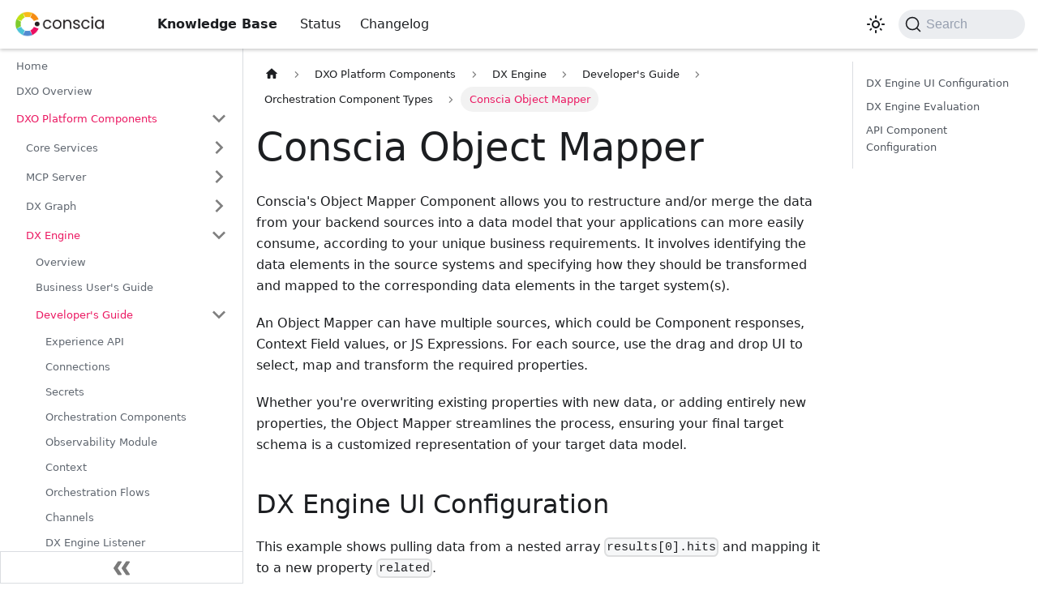

--- FILE ---
content_type: text/html; charset=utf-8
request_url: https://docs.conscia.ai/reference/components/object-mapper
body_size: 33234
content:
<!doctype html>
<html lang="en" dir="ltr" class="docs-wrapper plugin-docs plugin-id-default docs-version-current docs-doc-page docs-doc-id-reference/components/object-mapper" data-has-hydrated="false">
<head>
<meta charset="UTF-8">
<meta name="generator" content="Docusaurus v3.6.1">
<title data-rh="true">Conscia Object Mapper | Knowledge Base</title><meta data-rh="true" name="viewport" content="width=device-width,initial-scale=1"><meta data-rh="true" name="twitter:card" content="summary_large_image"><meta data-rh="true" property="og:url" content="https://docs.conscia.ai/reference/components/object-mapper"><meta data-rh="true" property="og:locale" content="en"><meta data-rh="true" name="docusaurus_locale" content="en"><meta data-rh="true" name="docsearch:language" content="en"><meta data-rh="true" name="docusaurus_version" content="current"><meta data-rh="true" name="docusaurus_tag" content="docs-default-current"><meta data-rh="true" name="docsearch:version" content="current"><meta data-rh="true" name="docsearch:docusaurus_tag" content="docs-default-current"><meta data-rh="true" property="og:title" content="Conscia Object Mapper | Knowledge Base"><meta data-rh="true" name="description" content="Conscia&#x27;s Object Mapper Component allows you to restructure and/or merge the data from your backend sources into a data model that your applications can more easily consume, according to your unique business requirements. It involves identifying the data elements in the source systems and specifying how they should be transformed and mapped to the corresponding data elements in the target system(s)."><meta data-rh="true" property="og:description" content="Conscia&#x27;s Object Mapper Component allows you to restructure and/or merge the data from your backend sources into a data model that your applications can more easily consume, according to your unique business requirements. It involves identifying the data elements in the source systems and specifying how they should be transformed and mapped to the corresponding data elements in the target system(s)."><link data-rh="true" rel="icon" href="/img/favicon.ico"><link data-rh="true" rel="canonical" href="https://docs.conscia.ai/reference/components/object-mapper"><link data-rh="true" rel="alternate" href="https://docs.conscia.ai/reference/components/object-mapper" hreflang="en"><link data-rh="true" rel="alternate" href="https://docs.conscia.ai/reference/components/object-mapper" hreflang="x-default"><link rel="alternate" type="application/rss+xml" href="/changelog/rss.xml" title="Knowledge Base RSS Feed">
<link rel="alternate" type="application/atom+xml" href="/changelog/atom.xml" title="Knowledge Base Atom Feed">
<link rel="alternate" type="application/json" href="/changelog/feed.json" title="Knowledge Base JSON Feed">

<link rel="preconnect" href="https://www.google-analytics.com">
<script>window.ga=window.ga||function(){(ga.q=ga.q||[]).push(arguments)},ga.l=+new Date,ga("create","UA-71285753-1","auto"),ga("set","anonymizeIp",!0),ga("send","pageview")</script>
<script async src="https://www.google-analytics.com/analytics.js"></script>



<link rel="alternate" type="application/rss+xml" href="/changelog-staging/rss.xml" title="Knowledge Base RSS Feed">
<link rel="alternate" type="application/atom+xml" href="/changelog-staging/atom.xml" title="Knowledge Base Atom Feed">
<link rel="alternate" type="application/json" href="/changelog-staging/feed.json" title="Knowledge Base JSON Feed"><link rel="stylesheet" href="/assets/css/styles.a9bf1483.css">
<script src="/assets/js/runtime~main.f73203d0.js" defer="defer"></script>
<script src="/assets/js/main.fa35b15e.js" defer="defer"></script>
</head>
<body class="navigation-with-keyboard">
<script>!function(){function t(t){document.documentElement.setAttribute("data-theme",t)}var e=function(){try{return new URLSearchParams(window.location.search).get("docusaurus-theme")}catch(t){}}()||function(){try{return window.localStorage.getItem("theme")}catch(t){}}();null!==e?t(e):window.matchMedia("(prefers-color-scheme: dark)").matches?t("dark"):(window.matchMedia("(prefers-color-scheme: light)").matches,t("light"))}(),function(){try{const c=new URLSearchParams(window.location.search).entries();for(var[t,e]of c)if(t.startsWith("docusaurus-data-")){var a=t.replace("docusaurus-data-","data-");document.documentElement.setAttribute(a,e)}}catch(t){}}()</script><div id="__docusaurus"><div role="region" aria-label="Skip to main content"><a class="skipToContent_fXgn" href="#__docusaurus_skipToContent_fallback">Skip to main content</a></div><nav aria-label="Main" class="navbar navbar--fixed-top"><div class="navbar__inner"><div class="navbar__items"><button aria-label="Toggle navigation bar" aria-expanded="false" class="navbar__toggle clean-btn" type="button"><svg width="30" height="30" viewBox="0 0 30 30" aria-hidden="true"><path stroke="currentColor" stroke-linecap="round" stroke-miterlimit="10" stroke-width="2" d="M4 7h22M4 15h22M4 23h22"></path></svg></button><a class="navbar__brand" target="_self" href="/"><div class="navbar__logo"><img src="https://res.cloudinary.com/conscia-ai/image/upload/v1713301726/logo-black_gjrt6t.png" alt="Conscia Knowledge Base" class="themedComponent_mlkZ themedComponent--light_NVdE"><img src="https://res.cloudinary.com/conscia-ai/image/upload/v1713301727/logo-white_ngykoi.png" alt="Conscia Knowledge Base" class="themedComponent_mlkZ themedComponent--dark_xIcU"></div><b class="navbar__title text--truncate">Knowledge Base</b></a><a href="https://status.conscia.co/" target="_blank" rel="noopener noreferrer" class="navbar__item navbar__link">Status</a><a class="navbar__item navbar__link" href="/changelog">Changelog</a></div><div class="navbar__items navbar__items--right"><div class="toggle_vylO colorModeToggle_DEke"><button class="clean-btn toggleButton_gllP toggleButtonDisabled_aARS" type="button" disabled="" title="Switch between dark and light mode (currently light mode)" aria-label="Switch between dark and light mode (currently light mode)" aria-live="polite" aria-pressed="false"><svg viewBox="0 0 24 24" width="24" height="24" class="lightToggleIcon_pyhR"><path fill="currentColor" d="M12,9c1.65,0,3,1.35,3,3s-1.35,3-3,3s-3-1.35-3-3S10.35,9,12,9 M12,7c-2.76,0-5,2.24-5,5s2.24,5,5,5s5-2.24,5-5 S14.76,7,12,7L12,7z M2,13l2,0c0.55,0,1-0.45,1-1s-0.45-1-1-1l-2,0c-0.55,0-1,0.45-1,1S1.45,13,2,13z M20,13l2,0c0.55,0,1-0.45,1-1 s-0.45-1-1-1l-2,0c-0.55,0-1,0.45-1,1S19.45,13,20,13z M11,2v2c0,0.55,0.45,1,1,1s1-0.45,1-1V2c0-0.55-0.45-1-1-1S11,1.45,11,2z M11,20v2c0,0.55,0.45,1,1,1s1-0.45,1-1v-2c0-0.55-0.45-1-1-1C11.45,19,11,19.45,11,20z M5.99,4.58c-0.39-0.39-1.03-0.39-1.41,0 c-0.39,0.39-0.39,1.03,0,1.41l1.06,1.06c0.39,0.39,1.03,0.39,1.41,0s0.39-1.03,0-1.41L5.99,4.58z M18.36,16.95 c-0.39-0.39-1.03-0.39-1.41,0c-0.39,0.39-0.39,1.03,0,1.41l1.06,1.06c0.39,0.39,1.03,0.39,1.41,0c0.39-0.39,0.39-1.03,0-1.41 L18.36,16.95z M19.42,5.99c0.39-0.39,0.39-1.03,0-1.41c-0.39-0.39-1.03-0.39-1.41,0l-1.06,1.06c-0.39,0.39-0.39,1.03,0,1.41 s1.03,0.39,1.41,0L19.42,5.99z M7.05,18.36c0.39-0.39,0.39-1.03,0-1.41c-0.39-0.39-1.03-0.39-1.41,0l-1.06,1.06 c-0.39,0.39-0.39,1.03,0,1.41s1.03,0.39,1.41,0L7.05,18.36z"></path></svg><svg viewBox="0 0 24 24" width="24" height="24" class="darkToggleIcon_wfgR"><path fill="currentColor" d="M9.37,5.51C9.19,6.15,9.1,6.82,9.1,7.5c0,4.08,3.32,7.4,7.4,7.4c0.68,0,1.35-0.09,1.99-0.27C17.45,17.19,14.93,19,12,19 c-3.86,0-7-3.14-7-7C5,9.07,6.81,6.55,9.37,5.51z M12,3c-4.97,0-9,4.03-9,9s4.03,9,9,9s9-4.03,9-9c0-0.46-0.04-0.92-0.1-1.36 c-0.98,1.37-2.58,2.26-4.4,2.26c-2.98,0-5.4-2.42-5.4-5.4c0-1.81,0.89-3.42,2.26-4.4C12.92,3.04,12.46,3,12,3L12,3z"></path></svg></button></div><div class="navbarSearchContainer_Bca1"><button type="button" class="DocSearch DocSearch-Button" aria-label="Search"><span class="DocSearch-Button-Container"><svg width="20" height="20" class="DocSearch-Search-Icon" viewBox="0 0 20 20"><path d="M14.386 14.386l4.0877 4.0877-4.0877-4.0877c-2.9418 2.9419-7.7115 2.9419-10.6533 0-2.9419-2.9418-2.9419-7.7115 0-10.6533 2.9418-2.9419 7.7115-2.9419 10.6533 0 2.9419 2.9418 2.9419 7.7115 0 10.6533z" stroke="currentColor" fill="none" fill-rule="evenodd" stroke-linecap="round" stroke-linejoin="round"></path></svg><span class="DocSearch-Button-Placeholder">Search</span></span><span class="DocSearch-Button-Keys"></span></button></div></div></div><div role="presentation" class="navbar-sidebar__backdrop"></div></nav><div id="__docusaurus_skipToContent_fallback" class="main-wrapper mainWrapper_z2l0"><div class="docsWrapper_hBAB"><button aria-label="Scroll back to top" class="clean-btn theme-back-to-top-button backToTopButton_sjWU" type="button"></button><div class="docRoot_UBD9"><aside class="theme-doc-sidebar-container docSidebarContainer_YfHR"><div class="sidebarViewport_aRkj"><div class="sidebar_njMd"><nav aria-label="Docs sidebar" class="menu thin-scrollbar menu_SIkG"><ul class="theme-doc-sidebar-menu menu__list"><li class="theme-doc-sidebar-item-link theme-doc-sidebar-item-link-level-1 menu__list-item"><a class="menu__link" href="/">Home</a></li><li class="theme-doc-sidebar-item-link theme-doc-sidebar-item-link-level-1 menu__list-item"><a class="menu__link" href="/platform-overview">DXO Overview</a></li><li class="theme-doc-sidebar-item-category theme-doc-sidebar-item-category-level-1 menu__list-item"><div class="menu__list-item-collapsible"><a class="menu__link menu__link--sublist menu__link--sublist-caret menu__link--active" role="button" aria-expanded="true" href="/solutions/core-services/overview">DXO Platform Components</a></div><ul style="display:block;overflow:visible;height:auto" class="menu__list"><li class="theme-doc-sidebar-item-category theme-doc-sidebar-item-category-level-2 menu__list-item menu__list-item--collapsed"><div class="menu__list-item-collapsible"><a class="menu__link menu__link--sublist menu__link--sublist-caret" role="button" aria-expanded="false" tabindex="0" href="/solutions/core-services/overview">Core Services</a></div></li><li class="theme-doc-sidebar-item-category theme-doc-sidebar-item-category-level-2 menu__list-item menu__list-item--collapsed"><div class="menu__list-item-collapsible"><a class="menu__link menu__link--sublist menu__link--sublist-caret" role="button" aria-expanded="false" tabindex="0" href="/solutions/mcp-server/mcp-server-configuration">MCP Server</a></div></li><li class="theme-doc-sidebar-item-category theme-doc-sidebar-item-category-level-2 menu__list-item menu__list-item--collapsed"><div class="menu__list-item-collapsible"><a class="menu__link menu__link--sublist menu__link--sublist-caret" role="button" aria-expanded="false" tabindex="0" href="/solutions/dx-graph/overview">DX Graph</a></div></li><li class="theme-doc-sidebar-item-category theme-doc-sidebar-item-category-level-2 menu__list-item"><div class="menu__list-item-collapsible"><a class="menu__link menu__link--sublist menu__link--sublist-caret menu__link--active" role="button" aria-expanded="true" tabindex="0" href="/solutions/dx-engine/overview">DX Engine</a></div><ul style="display:block;overflow:visible;height:auto" class="menu__list"><li class="theme-doc-sidebar-item-link theme-doc-sidebar-item-link-level-3 menu__list-item"><a class="menu__link" tabindex="0" href="/solutions/dx-engine/overview">Overview</a></li><li class="theme-doc-sidebar-item-link theme-doc-sidebar-item-link-level-3 menu__list-item"><a class="menu__link" tabindex="0" href="/solutions/dx-engine/dx-engine-business-user-guide">Business User&#x27;s Guide</a></li><li class="theme-doc-sidebar-item-category theme-doc-sidebar-item-category-level-3 menu__list-item"><div class="menu__list-item-collapsible"><a class="menu__link menu__link--sublist menu__link--sublist-caret menu__link--active" role="button" aria-expanded="true" tabindex="0" href="/solutions/dx-engine/experience-api">Developer&#x27;s Guide</a></div><ul style="display:block;overflow:visible;height:auto" class="menu__list"><li class="theme-doc-sidebar-item-link theme-doc-sidebar-item-link-level-4 menu__list-item"><a class="menu__link" tabindex="0" href="/solutions/dx-engine/experience-api">Experience API</a></li><li class="theme-doc-sidebar-item-link theme-doc-sidebar-item-link-level-4 menu__list-item"><a class="menu__link" tabindex="0" href="/solutions/dx-engine/connections">Connections</a></li><li class="theme-doc-sidebar-item-link theme-doc-sidebar-item-link-level-4 menu__list-item"><a class="menu__link" tabindex="0" href="/solutions/dx-engine/secrets">Secrets</a></li><li class="theme-doc-sidebar-item-link theme-doc-sidebar-item-link-level-4 menu__list-item"><a class="menu__link" tabindex="0" href="/solutions/dx-engine/dx-engine-component-anatomy">Orchestration Components</a></li><li class="theme-doc-sidebar-item-link theme-doc-sidebar-item-link-level-4 menu__list-item"><a class="menu__link" tabindex="0" href="/solutions/dx-engine/conscia-observability-module">Observability Module</a></li><li class="theme-doc-sidebar-item-link theme-doc-sidebar-item-link-level-4 menu__list-item"><a class="menu__link" tabindex="0" href="/solutions/dx-engine/context">Context</a></li><li class="theme-doc-sidebar-item-link theme-doc-sidebar-item-link-level-4 menu__list-item"><a class="menu__link" tabindex="0" href="/solutions/dx-engine/flows">Orchestration Flows</a></li><li class="theme-doc-sidebar-item-link theme-doc-sidebar-item-link-level-4 menu__list-item"><a class="menu__link" tabindex="0" href="/solutions/dx-engine/channels">Channels</a></li><li class="theme-doc-sidebar-item-link theme-doc-sidebar-item-link-level-4 menu__list-item"><a class="menu__link" tabindex="0" href="/solutions/dx-engine/dxengine-listener">DX Engine Listener</a></li><li class="theme-doc-sidebar-item-link theme-doc-sidebar-item-link-level-4 menu__list-item"><a class="menu__link" tabindex="0" href="/solutions/dx-engine/webhooks">Webhooks</a></li><li class="theme-doc-sidebar-item-link theme-doc-sidebar-item-link-level-4 menu__list-item"><a class="menu__link" tabindex="0" href="/solutions/dx-engine/component-attributes">Component Level Attributes</a></li><li class="theme-doc-sidebar-item-link theme-doc-sidebar-item-link-level-4 menu__list-item"><a class="menu__link" tabindex="0" href="/solutions/dx-engine/schema-mapping">Mapping Backend Schema to Frontend Data Model</a></li><li class="theme-doc-sidebar-item-link theme-doc-sidebar-item-link-level-4 menu__list-item"><a class="menu__link" tabindex="0" href="/solutions/dx-engine/chaining-components">Chaining Orchestration Components</a></li><li class="theme-doc-sidebar-item-link theme-doc-sidebar-item-link-level-4 menu__list-item"><a class="menu__link" tabindex="0" href="/solutions/dx-engine/sub-components">Sub Components</a></li><li class="theme-doc-sidebar-item-link theme-doc-sidebar-item-link-level-4 menu__list-item"><a class="menu__link" tabindex="0" href="/solutions/dx-engine/rules-engine">Rules Engine</a></li><li class="theme-doc-sidebar-item-link theme-doc-sidebar-item-link-level-4 menu__list-item"><a class="menu__link" tabindex="0" href="/solutions/dx-engine/cache-management">Cache Management</a></li><li class="theme-doc-sidebar-item-link theme-doc-sidebar-item-link-level-4 menu__list-item"><a class="menu__link" tabindex="0" href="/solutions/dx-engine/environments">Environments</a></li><li class="theme-doc-sidebar-item-link theme-doc-sidebar-item-link-level-4 menu__list-item"><a class="menu__link" tabindex="0" href="/solutions/dx-engine/environment-variables">Environment Variables</a></li><li class="theme-doc-sidebar-item-link theme-doc-sidebar-item-link-level-4 menu__list-item"><a class="menu__link" tabindex="0" href="/solutions/dx-engine/permissions">Roles and Permissions</a></li><li class="theme-doc-sidebar-item-link theme-doc-sidebar-item-link-level-4 menu__list-item"><a class="menu__link" tabindex="0" href="/solutions/dx-engine/dx-engine-performance">DX Engine Performance</a></li><li class="theme-doc-sidebar-item-link theme-doc-sidebar-item-link-level-4 menu__list-item"><a class="menu__link" tabindex="0" href="/solutions/dx-engine/dx-engine-servers">DX Engine Servers</a></li><li class="theme-doc-sidebar-item-link theme-doc-sidebar-item-link-level-4 menu__list-item"><a class="menu__link" tabindex="0" href="/solutions/dx-engine/architectural-patterns">Architectural Patterns</a></li><li class="theme-doc-sidebar-item-link theme-doc-sidebar-item-link-level-4 menu__list-item"><a class="menu__link" tabindex="0" href="/solutions/dx-engine/eval-helpers">Helpers in JS Expression</a></li><li class="theme-doc-sidebar-item-link theme-doc-sidebar-item-link-level-4 menu__list-item"><a class="menu__link" tabindex="0" href="/solutions/dx-engine/dx-engine-configuration-tool">Incorporating Conscia into Your Development Process</a></li><li class="theme-doc-sidebar-item-category theme-doc-sidebar-item-category-level-4 menu__list-item"><div class="menu__list-item-collapsible"><a class="menu__link menu__link--sublist menu__link--sublist-caret menu__link--active" role="button" aria-expanded="true" tabindex="0" href="/reference/components/dx-engine-components">Orchestration Component Types</a></div><ul style="display:block;overflow:visible;height:auto" class="menu__list"><li class="theme-doc-sidebar-item-link theme-doc-sidebar-item-link-level-5 menu__list-item"><a class="menu__link" tabindex="0" href="/reference/components/dx-engine-components">Component Types</a></li><li class="theme-doc-sidebar-item-link theme-doc-sidebar-item-link-level-5 menu__list-item"><a class="menu__link" tabindex="0" href="/reference/components/conscia-universal-api">Conscia Universal API Connector</a></li><li class="theme-doc-sidebar-item-link theme-doc-sidebar-item-link-level-5 menu__list-item"><a class="menu__link menu__link--active" aria-current="page" tabindex="0" href="/reference/components/object-mapper">Conscia Object Mapper</a></li><li class="theme-doc-sidebar-item-link theme-doc-sidebar-item-link-level-5 menu__list-item"><a class="menu__link" tabindex="0" href="/reference/components/property-mapper">Conscia Property Mapper</a></li><li class="theme-doc-sidebar-item-link theme-doc-sidebar-item-link-level-5 menu__list-item"><a class="menu__link" tabindex="0" href="/reference/components/conscia-metadata">Conscia Metadata</a></li><li class="theme-doc-sidebar-item-link theme-doc-sidebar-item-link-level-5 menu__list-item"><a class="menu__link" tabindex="0" href="/reference/components/conscia-json-reformatter">Conscia JSON Reformatter</a></li><li class="theme-doc-sidebar-item-link theme-doc-sidebar-item-link-level-5 menu__list-item"><a class="menu__link" tabindex="0" href="/solutions/dx-engine/data-transformation-script">Conscia Data Transformation Script</a></li><li class="theme-doc-sidebar-item-link theme-doc-sidebar-item-link-level-5 menu__list-item"><a class="menu__link" tabindex="0" href="/reference/components/conscia-dx-graph">Conscia DX Graph</a></li><li class="theme-doc-sidebar-item-link theme-doc-sidebar-item-link-level-5 menu__list-item"><a class="menu__link" tabindex="0" href="/reference/components/opensearch-integration">AWS Opensearch Integration</a></li><li class="theme-doc-sidebar-item-link theme-doc-sidebar-item-link-level-5 menu__list-item"><a class="menu__link" tabindex="0" href="/reference/components/agility">Agility</a></li><li class="theme-doc-sidebar-item-link theme-doc-sidebar-item-link-level-5 menu__list-item"><a class="menu__link" tabindex="0" href="/reference/components/algolia">Algolia</a></li><li class="theme-doc-sidebar-item-link theme-doc-sidebar-item-link-level-5 menu__list-item"><a class="menu__link" tabindex="0" href="/reference/components/bigcommerce">BigCommerce</a></li><li class="theme-doc-sidebar-item-link theme-doc-sidebar-item-link-level-5 menu__list-item"><a class="menu__link" tabindex="0" href="/reference/components/cloudinary">Cloudinary</a></li><li class="theme-doc-sidebar-item-link theme-doc-sidebar-item-link-level-5 menu__list-item"><a class="menu__link" tabindex="0" href="/reference/components/commercetools">commercetools</a></li><li class="theme-doc-sidebar-item-link theme-doc-sidebar-item-link-level-5 menu__list-item"><a class="menu__link" tabindex="0" href="/reference/components/contentful">Contentful</a></li><li class="theme-doc-sidebar-item-link theme-doc-sidebar-item-link-level-5 menu__list-item"><a class="menu__link" tabindex="0" href="/reference/components/contentstack">Contentstack</a></li><li class="theme-doc-sidebar-item-link theme-doc-sidebar-item-link-level-5 menu__list-item"><a class="menu__link" tabindex="0" href="/reference/components/elasticsearch">Elasticsearch</a></li><li class="theme-doc-sidebar-item-link theme-doc-sidebar-item-link-level-5 menu__list-item"><a class="menu__link" tabindex="0" href="/reference/components/kontent">Kontent.ai</a></li><li class="theme-doc-sidebar-item-link theme-doc-sidebar-item-link-level-5 menu__list-item"><a class="menu__link" tabindex="0" href="/reference/components/opensearch">Opensearch</a></li><li class="theme-doc-sidebar-item-link theme-doc-sidebar-item-link-level-5 menu__list-item"><a class="menu__link" tabindex="0" href="/reference/components/sitecore">Sitecore</a></li><li class="theme-doc-sidebar-item-link theme-doc-sidebar-item-link-level-5 menu__list-item"><a class="menu__link" tabindex="0" href="/reference/components/strapi">Strapi</a></li></ul></li></ul></li><li class="theme-doc-sidebar-item-category theme-doc-sidebar-item-category-level-3 menu__list-item menu__list-item--collapsed"><div class="menu__list-item-collapsible"><a class="menu__link menu__link--sublist menu__link--sublist-caret" role="button" aria-expanded="false" tabindex="0" href="/solutions/dx-engine/tutorials/sandbox-steps">Tutorials</a></div></li><li class="theme-doc-sidebar-item-category theme-doc-sidebar-item-category-level-3 menu__list-item menu__list-item--collapsed"><div class="menu__list-item-collapsible"><a class="menu__link menu__link--sublist menu__link--sublist-caret" role="button" aria-expanded="false" tabindex="0" href="/solutions/dx-engine/recipes">Recipes</a></div></li><li class="theme-doc-sidebar-item-link theme-doc-sidebar-item-link-level-3 menu__list-item"><a href="https://docs.conscia.ai/api/dx-engine" target="_blank" rel="noopener noreferrer" class="menu__link menuExternalLink_NmtK" tabindex="0">DX Engine APIs<svg width="13.5" height="13.5" aria-hidden="true" viewBox="0 0 24 24" class="iconExternalLink_nPIU"><path fill="currentColor" d="M21 13v10h-21v-19h12v2h-10v15h17v-8h2zm3-12h-10.988l4.035 4-6.977 7.07 2.828 2.828 6.977-7.07 4.125 4.172v-11z"></path></svg></a></li><li class="theme-doc-sidebar-item-link theme-doc-sidebar-item-link-level-3 menu__list-item"><a class="menu__link" tabindex="0" href="/solutions/dx-engine/dx-engine-faq">FAQs</a></li></ul></li></ul></li></ul></nav><button type="button" title="Collapse sidebar" aria-label="Collapse sidebar" class="button button--secondary button--outline collapseSidebarButton_PEFL"><svg width="20" height="20" aria-hidden="true" class="collapseSidebarButtonIcon_kv0_"><g fill="#7a7a7a"><path d="M9.992 10.023c0 .2-.062.399-.172.547l-4.996 7.492a.982.982 0 01-.828.454H1c-.55 0-1-.453-1-1 0-.2.059-.403.168-.551l4.629-6.942L.168 3.078A.939.939 0 010 2.528c0-.548.45-.997 1-.997h2.996c.352 0 .649.18.828.45L9.82 9.472c.11.148.172.347.172.55zm0 0"></path><path d="M19.98 10.023c0 .2-.058.399-.168.547l-4.996 7.492a.987.987 0 01-.828.454h-3c-.547 0-.996-.453-.996-1 0-.2.059-.403.168-.551l4.625-6.942-4.625-6.945a.939.939 0 01-.168-.55 1 1 0 01.996-.997h3c.348 0 .649.18.828.45l4.996 7.492c.11.148.168.347.168.55zm0 0"></path></g></svg></button></div></div></aside><main class="docMainContainer_TBSr"><div class="container padding-top--md padding-bottom--lg"><div class="row"><div class="col docItemCol_VOVn"><div class="docItemContainer_Djhp"><article><nav class="theme-doc-breadcrumbs breadcrumbsContainer_Z_bl" aria-label="Breadcrumbs"><ul class="breadcrumbs" itemscope="" itemtype="https://schema.org/BreadcrumbList"><li class="breadcrumbs__item"><a aria-label="Home page" class="breadcrumbs__link" href="/"><svg viewBox="0 0 24 24" class="breadcrumbHomeIcon_YNFT"><path d="M10 19v-5h4v5c0 .55.45 1 1 1h3c.55 0 1-.45 1-1v-7h1.7c.46 0 .68-.57.33-.87L12.67 3.6c-.38-.34-.96-.34-1.34 0l-8.36 7.53c-.34.3-.13.87.33.87H5v7c0 .55.45 1 1 1h3c.55 0 1-.45 1-1z" fill="currentColor"></path></svg></a></li><li class="breadcrumbs__item"><span class="breadcrumbs__link">DXO Platform Components</span><meta itemprop="position" content="1"></li><li class="breadcrumbs__item"><span class="breadcrumbs__link">DX Engine</span><meta itemprop="position" content="2"></li><li class="breadcrumbs__item"><span class="breadcrumbs__link">Developer&#x27;s Guide</span><meta itemprop="position" content="3"></li><li class="breadcrumbs__item"><span class="breadcrumbs__link">Orchestration Component Types</span><meta itemprop="position" content="4"></li><li itemscope="" itemprop="itemListElement" itemtype="https://schema.org/ListItem" class="breadcrumbs__item breadcrumbs__item--active"><span class="breadcrumbs__link" itemprop="name">Conscia Object Mapper</span><meta itemprop="position" content="5"></li></ul></nav><div class="tocCollapsible_ETCw theme-doc-toc-mobile tocMobile_ITEo"><button type="button" class="clean-btn tocCollapsibleButton_TO0P">On this page</button></div><div class="theme-doc-markdown markdown"><header><h1>Conscia Object Mapper</h1></header><p>Conscia&#x27;s Object Mapper Component allows you to restructure and/or merge the data from your backend sources into a data model that your applications can more easily consume, according to your unique business requirements. It involves identifying the data elements in the source systems and specifying how they should be transformed and mapped to the corresponding data elements in the target system(s).</p>
<p>An Object Mapper can have multiple sources, which could be Component responses, Context Field values, or JS Expressions. For each source, use the drag and drop UI to select, map and transform the required properties.</p>
<p>Whether you&#x27;re overwriting existing properties with new data, or adding entirely new properties, the Object Mapper streamlines the process, ensuring your final target schema is a customized representation of your target data model.</p>
<h2 class="anchor anchorWithStickyNavbar_LWe7" id="dx-engine-ui-configuration">DX Engine UI Configuration<a href="#dx-engine-ui-configuration" class="hash-link" aria-label="Direct link to DX Engine UI Configuration" title="Direct link to DX Engine UI Configuration">​</a></h2>
<p>This example shows pulling data from a nested array <code>results[0].hits</code> and mapping it to a new property <code>related</code>.</p>
<p><img decoding="async" loading="lazy" alt="Object Mapper" src="/assets/images/objectmapper-array-14fb4292a191dba6e53541d5e21019a9.png" width="3840" height="2160" class="img_ev3q"></p>
<p>This example of the drag and drop mapping UI shows a multi-level schema mapping with JS expression transformations of the data.</p>
<p><img decoding="async" loading="lazy" alt="Object Mapper Mapping" src="/assets/images/objectmapper-mapping-25893b44d2e442637561a10b16303699.png" width="3840" height="2160" class="img_ev3q"></p>
<p>For more detailed information on the Object Mapper as well as other Schema Mapping Components and strategy, see the the following page:</p>
<p><a href="/solutions/dx-engine/schema-mapping">Mapping Backend Schema to Frontend Data Model</a></p>
<p>The Object Mapper Component can be configured in the DX Engine UI or via API like any other component.</p>
<h2 class="anchor anchorWithStickyNavbar_LWe7" id="dx-engine-evaluation">DX Engine Evaluation<a href="#dx-engine-evaluation" class="hash-link" aria-label="Direct link to DX Engine Evaluation" title="Direct link to DX Engine Evaluation">​</a></h2>
<p>Here is how the Object Mapper is evaluated by the DX Engine:</p>
<ol>
<li>
<p>Initialization: The process commences with the construction of the initial JSON schema object. This beginning framework ultimately shapes up into the target schema.</p>
</li>
<li>
<p>Sequential Evaluation: Each subsequent schema object in the sequence is evaluated, with the sequence order bearing significance as each new schema may adjust preceding entries.</p>
</li>
<li>
<p>Configuring Mapping Logic: Here&#x27;s where the power of customization comes into play. For each object in the target schema, you can individually define its mapping logic. Whether it&#x27;s JSONPath, JMESPath, JavaScript, or JSONata, the choice is yours. This allows you to map each object to different upstream data sources based on your requirements.</p>
</li>
<li>
<p>Overwriting Existing Properties: If the newly evaluated schema object contains properties that already exist in the evolving target schema, those existing properties are replaced with new values. This ensures that the most recent information takes priority.</p>
</li>
<li>
<p>Adding New Properties: When the evaluated schema object introduces properties not yet included in the target schema, these new properties are seamlessly added.</p>
</li>
<li>
<p>Progressive Refinement: The process of evaluating, customizing mapping logic, overwriting, and adding is iteratively applied to each schema object. This gradually refines the target schema, giving it shape and depth according to your specifications.</p>
</li>
<li>
<p>Completion: After all schema objects in the sequence have been evaluated, merged, and customized, the result is the definitive target schema. This is a tailored integration of all individual schema objects, shaped according to your data model needs.</p>
</li>
</ol>
<p>This process underscores the flexibility and control you have over your data structure using the target schema. By determining the mapping logic for each object, you ensure that your final schema fits your specific needs, regardless of the complexity or diversity of your upstream data sources.</p>
<h2 class="anchor anchorWithStickyNavbar_LWe7" id="api-component-configuration">API Component Configuration<a href="#api-component-configuration" class="hash-link" aria-label="Direct link to API Component Configuration" title="Direct link to API Component Configuration">​</a></h2>
<table><thead><tr><th>Parameter Name</th><th>Parameter Property</th><th>Description</th></tr></thead><tbody><tr><td>Default Source</td><td>defaultSource</td><td>Data value to be used in the mapper expressions if not overridden within the mapper definition.</td></tr><tr><td>Default Expression Type</td><td>defaultExpressionType</td><td>One of: <code>jmespath</code>, <code>jsonpath</code>, <code>jsonata</code>, <code>javascript</code></td></tr><tr><td>Object Maps</td><td>objectMaps</td><td>Array objects that descrbe how to map sources to an JSON object.  <code>objectMaps: [{ source, expressionType, object }]</code></td></tr><tr><td>Object Maps / Source Data</td><td>source</td><td>The data value to be used for the expressions in this set of property mappings.</td></tr><tr><td>Object Maps / Expression Type</td><td>expressionType</td><td>One of: <code>jmespath</code>, <code>jsonpath</code>, <code>jsonata</code>, <code>javascript</code></td></tr><tr><td>Object Maps / Object</td><td>mappings</td><td>JSON Object to be mapped. Each property value is an <a href="/solutions/dx-engine/schema-mapping#source-expressions">expression</a></td></tr></tbody></table></div></article><nav class="pagination-nav docusaurus-mt-lg" aria-label="Docs pages"><a class="pagination-nav__link pagination-nav__link--prev" href="/reference/components/conscia-universal-api"><div class="pagination-nav__sublabel">Previous</div><div class="pagination-nav__label">Conscia Universal API Connector</div></a><a class="pagination-nav__link pagination-nav__link--next" href="/reference/components/property-mapper"><div class="pagination-nav__sublabel">Next</div><div class="pagination-nav__label">Conscia Property Mapper</div></a></nav></div></div><div class="col col--3"><div class="tableOfContents_bqdL thin-scrollbar theme-doc-toc-desktop"><ul class="table-of-contents table-of-contents__left-border"><li><a href="#dx-engine-ui-configuration" class="table-of-contents__link toc-highlight">DX Engine UI Configuration</a></li><li><a href="#dx-engine-evaluation" class="table-of-contents__link toc-highlight">DX Engine Evaluation</a></li><li><a href="#api-component-configuration" class="table-of-contents__link toc-highlight">API Component Configuration</a></li></ul></div></div></div></div></main></div></div></div><footer class="footer"><div class="container container-fluid"><div class="footer__bottom text--center"><div class="margin-bottom--sm"><a href="https://conscia.ai/" rel="noopener noreferrer" class="footerLogoLink_BH7S"><img src="https://res.cloudinary.com/conscia-ai/image/upload/v1713301726/logo-black_gjrt6t.png" alt="Conscia Corporation" class="footer__logo themedComponent_mlkZ themedComponent--light_NVdE" height="50px"><img src="https://res.cloudinary.com/conscia-ai/image/upload/v1713301727/logo-white_ngykoi.png" alt="Conscia Corporation" class="footer__logo themedComponent_mlkZ themedComponent--dark_xIcU" height="50px"></a></div><div class="footer__copyright">Copyright © 2025 Conscia Corporation</div></div></div></footer></div>
</body>
</html>

--- FILE ---
content_type: application/javascript; charset=utf-8
request_url: https://docs.conscia.ai/assets/js/runtime~main.f73203d0.js
body_size: 21457
content:
(()=>{"use strict";var e,a,d,c,f,b={},r={};function t(e){var a=r[e];if(void 0!==a)return a.exports;var d=r[e]={id:e,loaded:!1,exports:{}};return b[e].call(d.exports,d,d.exports,t),d.loaded=!0,d.exports}t.m=b,t.c=r,e=[],t.O=(a,d,c,f)=>{if(!d){var b=1/0;for(n=0;n<e.length;n++){d=e[n][0],c=e[n][1],f=e[n][2];for(var r=!0,o=0;o<d.length;o++)(!1&f||b>=f)&&Object.keys(t.O).every((e=>t.O[e](d[o])))?d.splice(o--,1):(r=!1,f<b&&(b=f));if(r){e.splice(n--,1);var l=c();void 0!==l&&(a=l)}}return a}f=f||0;for(var n=e.length;n>0&&e[n-1][2]>f;n--)e[n]=e[n-1];e[n]=[d,c,f]},t.n=e=>{var a=e&&e.__esModule?()=>e.default:()=>e;return t.d(a,{a:a}),a},d=Object.getPrototypeOf?e=>Object.getPrototypeOf(e):e=>e.__proto__,t.t=function(e,c){if(1&c&&(e=this(e)),8&c)return e;if("object"==typeof e&&e){if(4&c&&e.__esModule)return e;if(16&c&&"function"==typeof e.then)return e}var f=Object.create(null);t.r(f);var b={};a=a||[null,d({}),d([]),d(d)];for(var r=2&c&&e;"object"==typeof r&&!~a.indexOf(r);r=d(r))Object.getOwnPropertyNames(r).forEach((a=>b[a]=()=>e[a]));return b.default=()=>e,t.d(f,b),f},t.d=(e,a)=>{for(var d in a)t.o(a,d)&&!t.o(e,d)&&Object.defineProperty(e,d,{enumerable:!0,get:a[d]})},t.f={},t.e=e=>Promise.all(Object.keys(t.f).reduce(((a,d)=>(t.f[d](e,a),a)),[])),t.u=e=>"assets/js/"+({29:"98556485",46:"41239b79",47:"9b0b7e98",81:"96b1f85e",107:"f8421267",115:"4fe80892",205:"e0c29d81",245:"034b2557",261:"5c377d3d",268:"f12801b9",274:"0db87701",278:"04198274",284:"3c370959",303:"a6848d2c",325:"37d8dc94",333:"1729cffd",338:"ea2db421",452:"b8f92d7a",469:"f46c47db",496:"a18d97b3",498:"12105541",528:"6e8263e8",674:"207b37bd",770:"d5faf7ef",813:"5dd02836",880:"c7410ecd",891:"e58a9048",933:"7a6f5fb5",944:"8c748690",1108:"0fab4d7e",1112:"eb02c73c",1194:"4359270e",1200:"6677d166",1203:"5a9c8091",1225:"4190cfbe",1235:"a7456010",1307:"8424bed5",1353:"b8b3e08b",1457:"c9751b43",1531:"5de98b47",1538:"d190fe40",1567:"22dd74f7",1568:"0858aeaa",1586:"7e242052",1599:"1f58258a",1607:"58825afe",1802:"51458741",1830:"dba85d07",1835:"939ac35c",1878:"dbeaea2a",1880:"75273577",1951:"1f19bdaf",2042:"reactPlayerTwitch",2059:"e89b8301",2110:"753623ba",2143:"c05464d4",2184:"9d5b07ea",2207:"de0d55be",2230:"ffd8404e",2236:"89d1bc11",2334:"8d1ac3da",2350:"f6bdbbd3",2358:"d0a50a68",2401:"f9c56b4a",2407:"5c241d78",2451:"007fe9c0",2470:"b8fe9b52",2498:"c7e8d5d1",2500:"50b7e521",2596:"bf4f7930",2634:"c4f5d8e4",2641:"f139a2d4",2668:"01d84cc8",2711:"9e4087bc",2721:"8bb8791e",2723:"reactPlayerMux",2773:"27a0ab16",2818:"4f7dfa30",2824:"a4d37297",2830:"dae1405e",2843:"ad294303",2858:"bf26e176",2893:"f76d195d",2898:"be9b7a87",3020:"21146221",3022:"d9ac892c",3121:"3ef79282",3170:"295ef3fc",3249:"ccc49370",3271:"dec26be9",3276:"b8362e0e",3295:"291eaac2",3340:"28b23c5d",3346:"4e86cfda",3365:"6f495f46",3372:"7c090d3e",3385:"c677c3f3",3392:"reactPlayerVidyard",3410:"194516c2",3609:"03df3f84",3613:"1e59e42c",3619:"72ba2a03",3676:"3b919e79",3708:"613fb73c",3724:"4afbbe78",3725:"dbae7362",3730:"5e9cc89a",3789:"97984d0e",3817:"16bb82c4",3820:"7c31c945",3839:"689f591f",3905:"bf3fa770",3928:"f3ecaf6e",3946:"b0a07b3b",3950:"a63b5332",3987:"bed9b8bf",3997:"e7d9bf29",3999:"7c23251c",4109:"188cfddd",4145:"68bf9847",4221:"bf940355",4234:"33331132",4242:"92d895aa",4279:"df203c0f",4297:"f405a828",4300:"b7f336a7",4311:"d6cfea65",4324:"a39b1fcf",4342:"4d9b2c41",4358:"6a390cd9",4399:"5a262233",4406:"904016f5",4459:"68a7ae44",4466:"22f4f3a1",4469:"280389b8",4554:"e24c7929",4576:"a3dc63c8",4578:"reactPlayerWistia",4646:"a10a926e",4653:"6ee9dbf3",4669:"675d9d4c",4715:"08978b46",4742:"e902250b",4784:"f5ee5513",4787:"3720c009",4788:"fb677447",4791:"96a81c06",4813:"6875c492",4841:"b1f5a892",4847:"7c8553fa",4887:"ea8de768",4918:"dd4c39f4",4936:"032d3344",4947:"f37d897d",4949:"e855ee01",4951:"70838626",5002:"6dfb001d",5035:"27ff273a",5055:"512cfe93",5087:"d2309747",5089:"ddcb4d27",5117:"58d4ae3f",5131:"320f354a",5133:"3cfb6323",5155:"af497a6b",5167:"be8b4449",5191:"b317fe91",5251:"8da94a43",5257:"826de225",5285:"a2891e48",5297:"7aa35892",5316:"c96923d1",5386:"b4de902c",5468:"f7adf9cc",5487:"bc04dba0",5555:"6cb8dc13",5584:"ce12f1cd",5585:"13a30190",5586:"859680f7",5589:"a1697316",5609:"3631b6a6",5642:"85e677ad",5675:"f8492bb5",5695:"58d890ce",5717:"cc67a419",5731:"baa605ad",5742:"aba21aa0",5839:"26761f19",5951:"9fb31753",5957:"7ebf6682",5973:"47a288b2",6063:"438d8edb",6071:"1ce734e2",6102:"0811155f",6117:"3d43de9f",6165:"4ba16574",6173:"reactPlayerVimeo",6273:"66fd36e0",6282:"ea64b24e",6328:"reactPlayerDailyMotion",6330:"dd0a0a7d",6339:"ea491f3c",6353:"reactPlayerPreview",6360:"f17612c7",6366:"ebf90f89",6371:"f8ec48bd",6407:"7004727c",6422:"48657638",6459:"09671784",6463:"reactPlayerKaltura",6472:"572d3bc7",6475:"04f557a8",6489:"7db3784c",6500:"651ea975",6502:"583c082b",6516:"16d6af74",6528:"c2c9e551",6536:"a7caed79",6581:"7bdc4bc1",6717:"68558acf",6736:"42382aa4",6757:"0c384b5a",6761:"c0f10578",6773:"113e0e45",6775:"df929c21",6789:"33007e93",6825:"79e19a8f",6838:"d70e6d74",6887:"reactPlayerFacebook",6939:"6423f62e",6951:"ef9a0858",6959:"26cfdf0e",6990:"c7ad35ec",7003:"c1f006bb",7007:"ec38f436",7016:"cb0cc446",7030:"3c8afc10",7044:"a4ad0599",7095:"23bf8621",7098:"a7bd4aaa",7137:"356e58a9",7172:"afc81cb1",7175:"9d02396c",7183:"e96c9318",7186:"440e05a6",7192:"f8e0d2bb",7273:"f364b3c1",7291:"1c3e172b",7339:"7fa5e64d",7356:"1fb5d1bf",7361:"a2d36323",7396:"ab8b4c61",7447:"70ba10a6",7458:"reactPlayerFilePlayer",7502:"cdab9734",7526:"5449ba0d",7532:"07a68f50",7538:"b0806661",7570:"reactPlayerMixcloud",7580:"e6a09231",7582:"d0864cd8",7627:"reactPlayerStreamable",7643:"a6aa9e1f",7646:"d029287a",7648:"d2b40aa1",7653:"237105db",7699:"6e04ca69",7706:"47286e10",7707:"28cfef7e",7748:"96bc0960",7779:"8dc46025",7843:"4046a2d3",7875:"c1c1da89",7896:"9e92bf22",7904:"bfde90e6",7922:"44c8229c",8035:"706a4d91",8069:"18476acd",8071:"81167988",8075:"df27aaf3",8097:"e958bfa4",8147:"f34a8f8b",8149:"afea43e5",8155:"936b6679",8159:"28a325d5",8209:"01a85c17",8210:"bade9945",8243:"64a4d166",8258:"361f91a6",8340:"43376130",8389:"758a50e7",8401:"17896441",8403:"5e6a4ff1",8426:"74d0ddff",8446:"reactPlayerYouTube",8473:"ea84983f",8533:"3d21846f",8554:"6d5245dc",8559:"21e3bd5f",8574:"3e86f7b0",8588:"b3e98bf0",8599:"097a2340",8609:"373d1f62",8672:"ec1ffda3",8720:"b6b7d154",8727:"eb60e42f",8742:"b79ab9d9",8743:"4a7b028d",8821:"87d9ab49",8822:"92d9bb1f",8828:"c8fe8e17",8909:"b9d1dce0",8925:"ccfc90e5",8950:"126eaf7c",8959:"53e19e2b",8989:"9c9e4101",9022:"88790889",9044:"b170b4ba",9048:"a94703ab",9092:"31da97f8",9100:"a52b6da4",9108:"c3d8f436",9122:"0e3750d9",9130:"3c6dcb86",9174:"59af61a6",9208:"82ac1b04",9321:"2fd30ce1",9340:"85e2dbae",9360:"b276a872",9413:"b1c0abd1",9417:"12faa70d",9433:"5122b055",9509:"9a69fcc3",9531:"fb4a4fd3",9587:"5d2f450f",9610:"e1648250",9647:"5e95c892",9659:"7353ae2f",9693:"9096ebeb",9696:"c2c40db3",9706:"859a973c",9722:"4d7c6f87",9723:"cdba4aa4",9749:"03b4036f",9762:"cec138ca",9803:"ec994430",9807:"931eda61",9863:"7748324e",9911:"ef058387",9931:"5eea49de",9958:"5b508717",9963:"0eedad74",9979:"reactPlayerSoundCloud"}[e]||e)+"."+{29:"6f40b352",46:"47cc5d3d",47:"ae7fa0f1",81:"75e977ce",107:"da642e61",115:"16c41174",155:"b06e67a8",165:"b1f7608b",205:"b2dfaf36",245:"e0784429",261:"c4941cac",268:"2d18981c",274:"7d5db020",278:"4efe8ff8",284:"05bbcbe2",303:"f6842fcc",325:"b5ff27de",333:"8b640d76",338:"1cddc65d",452:"48766b67",469:"5f0adb7d",484:"62a0488b",496:"327d346c",498:"61667fff",528:"d377a466",674:"3ad82516",770:"9fc59611",813:"f7cb366f",880:"456d522a",890:"8c8efc82",891:"2aa64c6e",921:"2f136a19",933:"f19ecfe8",944:"e71c1a76",1108:"4863c749",1112:"96802e5a",1186:"3dd99aa0",1194:"5b55e716",1200:"3421c904",1203:"328920fd",1225:"a92012ed",1235:"e02ab8a7",1307:"26e97f6b",1353:"048fd4f2",1457:"caf90c4d",1477:"80713c5c",1531:"76e36926",1538:"2046322e",1567:"0c2bc9de",1568:"ab75c426",1586:"05352b16",1599:"9cf69772",1607:"5ce005e7",1689:"8716753a",1711:"35762109",1802:"dca26164",1830:"5a84db75",1835:"3d2cc099",1878:"acffcb3a",1880:"b29ce50e",1951:"567abe5e",2042:"cca29001",2059:"4d0e46f7",2110:"7b277308",2130:"c70cbc4c",2143:"ae7b6a7e",2184:"7f71fc7e",2207:"74fbb1a1",2230:"7b1c95da",2236:"eae68acf",2237:"4c83667c",2247:"bae9e638",2334:"30fd87dd",2350:"2d6dfba7",2358:"917a215d",2387:"27d3fa69",2401:"a572aa7f",2407:"f990c639",2451:"5a2f125d",2470:"88e918a1",2498:"ae237f00",2500:"a9754319",2596:"49403765",2634:"9e6672da",2641:"224748e6",2668:"18f0b09f",2670:"38f03fee",2711:"f3e5e363",2721:"8809e356",2723:"354fb215",2763:"d6f4d546",2773:"3e9fd259",2818:"42e4350b",2824:"aafe5f5b",2830:"e2c07631",2843:"06180a0a",2858:"ca9a6777",2893:"534de8a5",2898:"684640b5",3020:"66cab07b",3022:"a0dbaacf",3121:"9a05adcb",3170:"5ba98e45",3249:"2c49b0e0",3271:"395d766d",3276:"eb05ddce",3295:"ae0b08ab",3340:"d003a4a2",3346:"14d355f4",3364:"2002d48f",3365:"defce10a",3372:"8a6ee89e",3385:"0ba8202e",3392:"6645f5e2",3410:"9649231b",3529:"8087c7d9",3609:"e1babd07",3613:"6031032f",3619:"c4e062fd",3624:"3267ba44",3676:"141b07c5",3690:"235d7f6c",3708:"0f7a2aa2",3724:"29c7554f",3725:"6c8000e8",3730:"eced957f",3789:"6c74a7f9",3817:"749c684e",3820:"9e18325c",3839:"3f2b413d",3840:"5058522e",3905:"20942a17",3928:"5fafb2dc",3946:"20441601",3950:"bed4b3d9",3987:"0c65a0a4",3997:"455babcb",3999:"e285f565",4109:"8eb7dfc2",4132:"4f9fd1b7",4145:"d739ad2c",4221:"e76a43f2",4234:"a6761fc0",4242:"28fbfb1c",4279:"c447ca88",4297:"dd64a0e2",4300:"49ed5065",4311:"7f7184bb",4324:"07bfe077",4342:"ea869eee",4358:"2a46d265",4399:"76a761d2",4406:"493b810a",4437:"d9e55920",4445:"bef76855",4449:"2f3cca23",4459:"7fb49dff",4466:"18415de5",4469:"69cdf5e0",4554:"fa3c9bec",4576:"4a44433a",4578:"d1db21e6",4646:"bde38fe8",4653:"4a21c71f",4669:"8660d9a5",4715:"27634b81",4742:"0548b5b6",4784:"248908d1",4787:"f42f3e55",4788:"67efd6d9",4791:"4972bcd1",4813:"0ebce6d4",4841:"b014951e",4847:"73e943d4",4887:"2dcf9b72",4918:"12a9b43f",4936:"895675e2",4947:"a43a2ee9",4949:"064e2426",4951:"355c0bc2",5002:"989cac7d",5035:"36be4819",5055:"d7415cf0",5087:"dec9d75a",5089:"83bd2619",5117:"c21c84c9",5131:"7fc86e49",5133:"fe0c0756",5155:"c641becd",5167:"010475a7",5191:"15da6d86",5251:"a06d4a69",5257:"15931fde",5285:"bd18f0dd",5297:"aa4e45c0",5316:"d10945d8",5386:"0c84a063",5468:"a08d2bb2",5487:"4d4a0bb9",5555:"9d3882aa",5584:"18214918",5585:"02b0b9c8",5586:"41463c27",5589:"15ec022d",5606:"098e48cc",5609:"baf39335",5642:"02dcbf0d",5675:"82c667eb",5695:"0331a64d",5717:"7e93fb7f",5731:"4d7edb7f",5742:"8c04bae0",5839:"6514b66e",5951:"27c691ac",5957:"327ecee1",5973:"512f4386",6063:"ca78692d",6071:"45e94e07",6102:"6ec1bab4",6117:"885c4d8c",6165:"cc8f7f53",6173:"c91f9ed9",6238:"b5331e2a",6273:"d42d16c4",6282:"017bc06c",6328:"2af494b5",6330:"4cc20bef",6339:"e05850fa",6353:"22814b89",6360:"4308ece1",6366:"b022b65a",6371:"df603686",6407:"a0c88a95",6422:"a6e2083a",6452:"63794783",6459:"0b910929",6463:"0d0a0c4e",6472:"68996ac9",6475:"f204880d",6489:"32565916",6500:"a0365205",6502:"55a92e2d",6516:"2369de42",6528:"049025b2",6536:"0eef1596",6581:"5b20145d",6717:"e64b4c48",6736:"24820c11",6757:"7841d110",6761:"c4df473b",6773:"42fcaa4c",6775:"3fb5d72f",6789:"3ba99349",6790:"f48b583e",6825:"93a2e69a",6838:"d2eec033",6887:"9364c71a",6939:"abf12a60",6951:"57903d94",6959:"c75e487b",6990:"06b4b480",7003:"a8168217",7007:"e27509b9",7016:"bd445c17",7030:"d585a9f4",7032:"8144e803",7044:"eb945555",7060:"1d4bc46d",7095:"b2bb96a1",7098:"bed8c47c",7137:"77e55d6f",7172:"6841eb7a",7175:"6fa5f43f",7183:"2aefbae5",7186:"9c8d9f0c",7192:"e107c321",7273:"3791893a",7291:"c036c6bd",7339:"51f1315c",7356:"d04ba68c",7357:"8db86b30",7361:"36ff74a0",7396:"0a126b94",7447:"937bcae9",7458:"cf6bb114",7502:"938ad269",7526:"2882cb26",7532:"8938e1ec",7538:"87933d45",7570:"f86fb5e8",7580:"9c8f44d6",7582:"2efa3500",7627:"f9f9ce7a",7643:"7447bc94",7646:"e3e17181",7648:"f19ab215",7653:"26953a9c",7699:"1f85f5bc",7706:"5bd3c8ce",7707:"759bd558",7723:"8762de79",7748:"38990cd4",7779:"b3a6e7b5",7843:"26c483fe",7875:"6d09d713",7896:"afc7e678",7904:"dc377da5",7922:"eec840ca",7996:"970a1500",8035:"76797c05",8069:"572792bc",8071:"931f6e32",8075:"247c2bfb",8097:"90ae5129",8147:"c17e5622",8149:"ba399d6e",8155:"4cfaa465",8159:"726bd966",8174:"6387f0b4",8209:"2e58a02f",8210:"0a35d56e",8243:"bf1baac3",8258:"59b90fe2",8340:"cb80bdc0",8379:"fb1ca1f0",8389:"b3341261",8401:"4feb383c",8403:"3ad692de",8426:"e90738e4",8446:"42804a83",8473:"83d0e5ff",8496:"c01c40ab",8533:"2d76b6f3",8554:"46e74186",8559:"64f549c9",8574:"5c4c312f",8588:"5ea2cd50",8599:"c4547cd0",8609:"77de03cc",8672:"589c8ec9",8720:"ff172db0",8727:"abccf458",8731:"1513e5d1",8742:"3161cef8",8743:"ade0bc47",8821:"3cb3d495",8822:"e3f946e5",8828:"257d1e57",8909:"36c67210",8925:"7fd8d768",8950:"67a624ac",8959:"1623e311",8989:"de0c5279",8998:"1ed70d36",9022:"cc173e67",9044:"279ce8fb",9048:"54d71f1c",9092:"c9be0d59",9100:"0ac1d395",9108:"7da70b3a",9122:"e50c91a7",9130:"2f8e00c8",9174:"79cb3c39",9208:"141442ec",9321:"b7993c4e",9340:"fde62bc0",9360:"a0e46c52",9368:"76e8ac62",9413:"fde26314",9417:"3e91ac21",9433:"f694cae7",9509:"a586b2c4",9531:"a3dff9da",9587:"8baba9bc",9610:"9a93ef20",9647:"06f7cd04",9659:"d409b25e",9664:"7cf540e9",9693:"6e6c5a5f",9696:"094c253b",9706:"19ee4412",9720:"f0c8fc40",9722:"59a71810",9723:"ff616cab",9749:"c817fdf8",9762:"3a49a4a4",9802:"320a54a7",9803:"4e1b30a9",9807:"98cb8ffe",9863:"f215b3a0",9875:"78b8ee4b",9911:"a6dcda04",9931:"08920eb6",9953:"e9daf4e0",9958:"a4c84993",9963:"a923f943",9979:"ac91c23e"}[e]+".js",t.miniCssF=e=>{},t.g=function(){if("object"==typeof globalThis)return globalThis;try{return this||new Function("return this")()}catch(e){if("object"==typeof window)return window}}(),t.o=(e,a)=>Object.prototype.hasOwnProperty.call(e,a),c={},f="conscia-docs:",t.l=(e,a,d,b)=>{if(c[e])c[e].push(a);else{var r,o;if(void 0!==d)for(var l=document.getElementsByTagName("script"),n=0;n<l.length;n++){var i=l[n];if(i.getAttribute("src")==e||i.getAttribute("data-webpack")==f+d){r=i;break}}r||(o=!0,(r=document.createElement("script")).charset="utf-8",r.timeout=120,t.nc&&r.setAttribute("nonce",t.nc),r.setAttribute("data-webpack",f+d),r.src=e),c[e]=[a];var u=(a,d)=>{r.onerror=r.onload=null,clearTimeout(s);var f=c[e];if(delete c[e],r.parentNode&&r.parentNode.removeChild(r),f&&f.forEach((e=>e(d))),a)return a(d)},s=setTimeout(u.bind(null,void 0,{type:"timeout",target:r}),12e4);r.onerror=u.bind(null,r.onerror),r.onload=u.bind(null,r.onload),o&&document.head.appendChild(r)}},t.r=e=>{"undefined"!=typeof Symbol&&Symbol.toStringTag&&Object.defineProperty(e,Symbol.toStringTag,{value:"Module"}),Object.defineProperty(e,"__esModule",{value:!0})},t.p="/",t.gca=function(e){return e={12105541:"498",17896441:"8401",21146221:"3020",33331132:"4234",43376130:"8340",48657638:"6422",51458741:"1802",70838626:"4951",75273577:"1880",81167988:"8071",88790889:"9022",98556485:"29","41239b79":"46","9b0b7e98":"47","96b1f85e":"81",f8421267:"107","4fe80892":"115",e0c29d81:"205","034b2557":"245","5c377d3d":"261",f12801b9:"268","0db87701":"274","04198274":"278","3c370959":"284",a6848d2c:"303","37d8dc94":"325","1729cffd":"333",ea2db421:"338",b8f92d7a:"452",f46c47db:"469",a18d97b3:"496","6e8263e8":"528","207b37bd":"674",d5faf7ef:"770","5dd02836":"813",c7410ecd:"880",e58a9048:"891","7a6f5fb5":"933","8c748690":"944","0fab4d7e":"1108",eb02c73c:"1112","4359270e":"1194","6677d166":"1200","5a9c8091":"1203","4190cfbe":"1225",a7456010:"1235","8424bed5":"1307",b8b3e08b:"1353",c9751b43:"1457","5de98b47":"1531",d190fe40:"1538","22dd74f7":"1567","0858aeaa":"1568","7e242052":"1586","1f58258a":"1599","58825afe":"1607",dba85d07:"1830","939ac35c":"1835",dbeaea2a:"1878","1f19bdaf":"1951",reactPlayerTwitch:"2042",e89b8301:"2059","753623ba":"2110",c05464d4:"2143","9d5b07ea":"2184",de0d55be:"2207",ffd8404e:"2230","89d1bc11":"2236","8d1ac3da":"2334",f6bdbbd3:"2350",d0a50a68:"2358",f9c56b4a:"2401","5c241d78":"2407","007fe9c0":"2451",b8fe9b52:"2470",c7e8d5d1:"2498","50b7e521":"2500",bf4f7930:"2596",c4f5d8e4:"2634",f139a2d4:"2641","01d84cc8":"2668","9e4087bc":"2711","8bb8791e":"2721",reactPlayerMux:"2723","27a0ab16":"2773","4f7dfa30":"2818",a4d37297:"2824",dae1405e:"2830",ad294303:"2843",bf26e176:"2858",f76d195d:"2893",be9b7a87:"2898",d9ac892c:"3022","3ef79282":"3121","295ef3fc":"3170",ccc49370:"3249",dec26be9:"3271",b8362e0e:"3276","291eaac2":"3295","28b23c5d":"3340","4e86cfda":"3346","6f495f46":"3365","7c090d3e":"3372",c677c3f3:"3385",reactPlayerVidyard:"3392","194516c2":"3410","03df3f84":"3609","1e59e42c":"3613","72ba2a03":"3619","3b919e79":"3676","613fb73c":"3708","4afbbe78":"3724",dbae7362:"3725","5e9cc89a":"3730","97984d0e":"3789","16bb82c4":"3817","7c31c945":"3820","689f591f":"3839",bf3fa770:"3905",f3ecaf6e:"3928",b0a07b3b:"3946",a63b5332:"3950",bed9b8bf:"3987",e7d9bf29:"3997","7c23251c":"3999","188cfddd":"4109","68bf9847":"4145",bf940355:"4221","92d895aa":"4242",df203c0f:"4279",f405a828:"4297",b7f336a7:"4300",d6cfea65:"4311",a39b1fcf:"4324","4d9b2c41":"4342","6a390cd9":"4358","5a262233":"4399","904016f5":"4406","68a7ae44":"4459","22f4f3a1":"4466","280389b8":"4469",e24c7929:"4554",a3dc63c8:"4576",reactPlayerWistia:"4578",a10a926e:"4646","6ee9dbf3":"4653","675d9d4c":"4669","08978b46":"4715",e902250b:"4742",f5ee5513:"4784","3720c009":"4787",fb677447:"4788","96a81c06":"4791","6875c492":"4813",b1f5a892:"4841","7c8553fa":"4847",ea8de768:"4887",dd4c39f4:"4918","032d3344":"4936",f37d897d:"4947",e855ee01:"4949","6dfb001d":"5002","27ff273a":"5035","512cfe93":"5055",d2309747:"5087",ddcb4d27:"5089","58d4ae3f":"5117","320f354a":"5131","3cfb6323":"5133",af497a6b:"5155",be8b4449:"5167",b317fe91:"5191","8da94a43":"5251","826de225":"5257",a2891e48:"5285","7aa35892":"5297",c96923d1:"5316",b4de902c:"5386",f7adf9cc:"5468",bc04dba0:"5487","6cb8dc13":"5555",ce12f1cd:"5584","13a30190":"5585","859680f7":"5586",a1697316:"5589","3631b6a6":"5609","85e677ad":"5642",f8492bb5:"5675","58d890ce":"5695",cc67a419:"5717",baa605ad:"5731",aba21aa0:"5742","26761f19":"5839","9fb31753":"5951","7ebf6682":"5957","47a288b2":"5973","438d8edb":"6063","1ce734e2":"6071","0811155f":"6102","3d43de9f":"6117","4ba16574":"6165",reactPlayerVimeo:"6173","66fd36e0":"6273",ea64b24e:"6282",reactPlayerDailyMotion:"6328",dd0a0a7d:"6330",ea491f3c:"6339",reactPlayerPreview:"6353",f17612c7:"6360",ebf90f89:"6366",f8ec48bd:"6371","7004727c":"6407","09671784":"6459",reactPlayerKaltura:"6463","572d3bc7":"6472","04f557a8":"6475","7db3784c":"6489","651ea975":"6500","583c082b":"6502","16d6af74":"6516",c2c9e551:"6528",a7caed79:"6536","7bdc4bc1":"6581","68558acf":"6717","42382aa4":"6736","0c384b5a":"6757",c0f10578:"6761","113e0e45":"6773",df929c21:"6775","33007e93":"6789","79e19a8f":"6825",d70e6d74:"6838",reactPlayerFacebook:"6887","6423f62e":"6939",ef9a0858:"6951","26cfdf0e":"6959",c7ad35ec:"6990",c1f006bb:"7003",ec38f436:"7007",cb0cc446:"7016","3c8afc10":"7030",a4ad0599:"7044","23bf8621":"7095",a7bd4aaa:"7098","356e58a9":"7137",afc81cb1:"7172","9d02396c":"7175",e96c9318:"7183","440e05a6":"7186",f8e0d2bb:"7192",f364b3c1:"7273","1c3e172b":"7291","7fa5e64d":"7339","1fb5d1bf":"7356",a2d36323:"7361",ab8b4c61:"7396","70ba10a6":"7447",reactPlayerFilePlayer:"7458",cdab9734:"7502","5449ba0d":"7526","07a68f50":"7532",b0806661:"7538",reactPlayerMixcloud:"7570",e6a09231:"7580",d0864cd8:"7582",reactPlayerStreamable:"7627",a6aa9e1f:"7643",d029287a:"7646",d2b40aa1:"7648","237105db":"7653","6e04ca69":"7699","47286e10":"7706","28cfef7e":"7707","96bc0960":"7748","8dc46025":"7779","4046a2d3":"7843",c1c1da89:"7875","9e92bf22":"7896",bfde90e6:"7904","44c8229c":"7922","706a4d91":"8035","18476acd":"8069",df27aaf3:"8075",e958bfa4:"8097",f34a8f8b:"8147",afea43e5:"8149","936b6679":"8155","28a325d5":"8159","01a85c17":"8209",bade9945:"8210","64a4d166":"8243","361f91a6":"8258","758a50e7":"8389","5e6a4ff1":"8403","74d0ddff":"8426",reactPlayerYouTube:"8446",ea84983f:"8473","3d21846f":"8533","6d5245dc":"8554","21e3bd5f":"8559","3e86f7b0":"8574",b3e98bf0:"8588","097a2340":"8599","373d1f62":"8609",ec1ffda3:"8672",b6b7d154:"8720",eb60e42f:"8727",b79ab9d9:"8742","4a7b028d":"8743","87d9ab49":"8821","92d9bb1f":"8822",c8fe8e17:"8828",b9d1dce0:"8909",ccfc90e5:"8925","126eaf7c":"8950","53e19e2b":"8959","9c9e4101":"8989",b170b4ba:"9044",a94703ab:"9048","31da97f8":"9092",a52b6da4:"9100",c3d8f436:"9108","0e3750d9":"9122","3c6dcb86":"9130","59af61a6":"9174","82ac1b04":"9208","2fd30ce1":"9321","85e2dbae":"9340",b276a872:"9360",b1c0abd1:"9413","12faa70d":"9417","5122b055":"9433","9a69fcc3":"9509",fb4a4fd3:"9531","5d2f450f":"9587",e1648250:"9610","5e95c892":"9647","7353ae2f":"9659","9096ebeb":"9693",c2c40db3:"9696","859a973c":"9706","4d7c6f87":"9722",cdba4aa4:"9723","03b4036f":"9749",cec138ca:"9762",ec994430:"9803","931eda61":"9807","7748324e":"9863",ef058387:"9911","5eea49de":"9931","5b508717":"9958","0eedad74":"9963",reactPlayerSoundCloud:"9979"}[e]||e,t.p+t.u(e)},(()=>{var e={5354:0,1869:0};t.f.j=(a,d)=>{var c=t.o(e,a)?e[a]:void 0;if(0!==c)if(c)d.push(c[2]);else if(/^(1869|5354)$/.test(a))e[a]=0;else{var f=new Promise(((d,f)=>c=e[a]=[d,f]));d.push(c[2]=f);var b=t.p+t.u(a),r=new Error;t.l(b,(d=>{if(t.o(e,a)&&(0!==(c=e[a])&&(e[a]=void 0),c)){var f=d&&("load"===d.type?"missing":d.type),b=d&&d.target&&d.target.src;r.message="Loading chunk "+a+" failed.\n("+f+": "+b+")",r.name="ChunkLoadError",r.type=f,r.request=b,c[1](r)}}),"chunk-"+a,a)}},t.O.j=a=>0===e[a];var a=(a,d)=>{var c,f,b=d[0],r=d[1],o=d[2],l=0;if(b.some((a=>0!==e[a]))){for(c in r)t.o(r,c)&&(t.m[c]=r[c]);if(o)var n=o(t)}for(a&&a(d);l<b.length;l++)f=b[l],t.o(e,f)&&e[f]&&e[f][0](),e[f]=0;return t.O(n)},d=self.webpackChunkconscia_docs=self.webpackChunkconscia_docs||[];d.forEach(a.bind(null,0)),d.push=a.bind(null,d.push.bind(d))})()})();

--- FILE ---
content_type: application/javascript; charset=utf-8
request_url: https://docs.conscia.ai/assets/js/main.fa35b15e.js
body_size: 540540
content:
/*! For license information please see main.fa35b15e.js.LICENSE.txt */
(self.webpackChunkconscia_docs=self.webpackChunkconscia_docs||[]).push([[8792],{35947:(e,t,n)=>{"use strict";n.d(t,{A:()=>p});n(96540);var o=n(53259),r=n.n(o),a=n(84054);const i={"007fe9c0":[()=>n.e(2451).then(n.bind(n,5270)),"@site/docs/solutions/dx-graph/tutorials/spreadsheets/analyze-spreadsheets-dx-graph.md",5270],"01a85c17":[()=>Promise.all([n.e(1869),n.e(8209)]).then(n.bind(n,29140)),"@theme/BlogTagsListPage",29140],"01d84cc8":[()=>n.e(2668).then(n.bind(n,67246)),"@site/docs/solutions/mcp-server/recipes/mcp-technical-documentation.md",67246],"032d3344":[()=>n.e(4936).then(n.bind(n,87763)),"@site/docs/solutions/dx-engine/engine-performance.md",87763],"034b2557":[()=>n.e(245).then(n.bind(n,44737)),"@site/blog/staging/2024-09-03-changelog.md?truncated=true",44737],"03b4036f":[()=>n.e(9749).then(n.bind(n,94461)),"@site/blog/staging/2025-01-13-changelog.md",94461],"03df3f84":[()=>n.e(3609).then(n.bind(n,57596)),"@site/blog/staging/2024-07-26-changelog.md?truncated=true",57596],"04198274":[()=>n.e(278).then(n.bind(n,25923)),"@site/docs/solutions/dx-graph/label-data.md",25923],"04f557a8":[()=>n.e(6475).then(n.bind(n,9702)),"@site/docs/solutions/dx-graph/tutorials/getting-data-into-intel.md",9702],"07a68f50":[()=>n.e(7532).then(n.bind(n,53472)),"@site/blog/staging/2024-09-19-changelog.md?truncated=true",53472],"0811155f":[()=>n.e(6102).then(n.bind(n,58036)),"@site/docs/reference/components/property-mapper.md",58036],"0858aeaa":[()=>n.e(1568).then(n.bind(n,23205)),"@site/docs/solutions/mcp-server/universal_mcp_server_configuration_guide.md",23205],"08978b46":[()=>n.e(4715).then(n.bind(n,37865)),"@site/docs/solutions/dx-graph/classify-data.md",37865],"09671784":[()=>n.e(6459).then(n.bind(n,5001)),"@site/blog/staging/2024-05-16-changelog.md",5001],"097a2340":[()=>n.e(8599).then(n.bind(n,55094)),"@site/blog/staging/2024-10-28-changelog.md",55094],"0c384b5a":[()=>n.e(6757).then(n.bind(n,83320)),"@site/docs/solutions/dx-engine/permissions.md",83320],"0db87701":[()=>n.e(274).then(n.bind(n,28466)),"@site/docs/solutions/dx-graph/tutorials/loading-data-into-collections.md",28466],"0e3750d9":[()=>n.e(9122).then(n.bind(n,46206)),"@site/docs/solutions/dx-graph/shadow-fields-advanced.md",46206],"0eedad74":[()=>n.e(9963).then(n.bind(n,73440)),"@site/blog/staging/2024-09-24-changelog.md?truncated=true",73440],"0fab4d7e":[()=>n.e(1108).then(n.bind(n,74119)),"@site/docs/solutions/dx-engine/recipes/polling-with-a-microservice.md",74119],"113e0e45":[()=>n.e(6773).then(n.bind(n,46810)),"@site/blog/staging/2024-09-26-changelog.md?truncated=true",46810],12105541:[()=>n.e(498).then(n.bind(n,83653)),"@site/docs/solutions/dx-engine/recipes/cpq-core.md",83653],"126eaf7c":[()=>n.e(8950).then(n.bind(n,358)),"@site/docs/reference/components/cloudinary.md",358],"12faa70d":[()=>n.e(9417).then(n.t.bind(n,27906,19)),"@generated/docusaurus-plugin-content-docs/default/p/tags-engine-in-graph-5df.json",27906],"13a30190":[()=>n.e(5585).then(n.bind(n,38353)),"@site/blog/staging/2024-09-27-changelog.md",38353],"16bb82c4":[()=>n.e(3817).then(n.bind(n,42308)),"@site/docs/solutions/dx-graph/tutorials/example-movie-dataset.md",42308],"16d6af74":[()=>n.e(6516).then(n.bind(n,721)),"@site/docs/solutions/dx-engine/data-transformation-scripts.md",721],"1729cffd":[()=>n.e(333).then(n.t.bind(n,88033,19)),"@generated/docusaurus-plugin-content-blog/changelog-staging/p/changelog-staging-archive-f8d.json",88033],17896441:[()=>Promise.all([n.e(1869),n.e(3690),n.e(8401)]).then(n.bind(n,30575)),"@theme/DocItem",30575],"18476acd":[()=>n.e(8069).then(n.bind(n,68971)),"@site/docs/solutions/dx-engine/sub-components.md",68971],"188cfddd":[()=>n.e(4109).then(n.bind(n,99311)),"@site/blog/staging/2024-05-14-changelog.md",99311],"194516c2":[()=>n.e(3410).then(n.bind(n,39389)),"@site/blog/production/2025-02-25-changelog.md?truncated=true",39389],"1c3e172b":[()=>n.e(7291).then(n.t.bind(n,65536,19)),"@generated/docusaurus-plugin-content-docs/default/p/tags-cms-317.json",65536],"1ce734e2":[()=>n.e(6071).then(n.bind(n,77850)),"@site/blog/production/2024-11-30-changelog.md?truncated=true",77850],"1e59e42c":[()=>n.e(3613).then(n.t.bind(n,50754,19)),"@generated/docusaurus-plugin-content-docs/default/p/tags-stripe-92d.json",50754],"1f19bdaf":[()=>n.e(1951).then(n.bind(n,90534)),"@site/docs/solutions/dx-graph/tutorials/creating-collections.md",90534],"1f58258a":[()=>n.e(1599).then(n.bind(n,5625)),"@site/docs/solutions/dx-graph/user-groups.md",5625],"1fb5d1bf":[()=>n.e(7356).then(n.bind(n,78357)),"@site/blog/production/2024-09-27-changelog.md",78357],"207b37bd":[()=>n.e(674).then(n.t.bind(n,52890,19)),"~blog/changelog/blogMetadata-changelog.json",52890],21146221:[()=>n.e(3020).then(n.t.bind(n,2368,19)),"@generated/docusaurus-plugin-content-docs/default/p/tags-caching-adf.json",2368],"21e3bd5f":[()=>n.e(8559).then(n.bind(n,30662)),"@site/docs/solutions/dx-engine/eval-helpers.md",30662],"22dd74f7":[()=>n.e(1567).then(n.t.bind(n,55226,19)),"@generated/docusaurus-plugin-content-docs/default/p/index-466.json",55226],"22f4f3a1":[()=>n.e(4466).then(n.bind(n,60222)),"@site/blog/production/2025-01-12-changelog.md",60222],"237105db":[()=>n.e(7653).then(n.bind(n,44089)),"@site/docs/solutions/core-services/loading-data-from-webservices.md",44089],"23bf8621":[()=>n.e(7095).then(n.bind(n,72089)),"@site/docs/solutions/dx-engine/orchestration-analysis.md",72089],"26761f19":[()=>n.e(5839).then(n.t.bind(n,35794,19)),"@generated/docusaurus-plugin-content-docs/default/p/tags-salesforce-4d1.json",35794],"26cfdf0e":[()=>n.e(6959).then(n.bind(n,2306)),"@site/docs/solutions/dx-engine/recipes/personalized-email-with-kontent-and-twilio.md",2306],"27a0ab16":[()=>n.e(2773).then(n.bind(n,151)),"@site/blog/staging/2024-09-25-changelog.md",151],"27ff273a":[()=>n.e(5035).then(n.bind(n,99171)),"@site/blog/production/2024-06-24-changelog.md",99171],"280389b8":[()=>n.e(4469).then(n.bind(n,30392)),"@site/blog/staging/2024-04-16-changelog.md",30392],"28a325d5":[()=>n.e(8159).then(n.bind(n,30968)),"@site/docs/solutions/dx-graph/html-record-viewer.md",30968],"28b23c5d":[()=>n.e(3340).then(n.bind(n,28222)),"@site/docs/solutions/dx-engine/recipes/elastic-path-orchestration/elastic-path-apply-custom-discount.md",28222],"28cfef7e":[()=>n.e(7707).then(n.bind(n,32514)),"@site/docs/solutions/dx-engine/recipes/salesforce-orchestration/salesforce-pwakit.md",32514],"291eaac2":[()=>Promise.all([n.e(4132),n.e(3295)]).then(n.bind(n,70935)),"@site/docs/solutions/dx-engine/recipes/personalization-contentstack-twilio.mdx",70935],"295ef3fc":[()=>n.e(3170).then(n.bind(n,26726)),"@site/blog/staging/2025-01-12-changelog.md?truncated=true",26726],"2fd30ce1":[()=>n.e(9321).then(n.bind(n,42640)),"@site/blog/staging/2024-11-25-changelog.md?truncated=true",42640],"31da97f8":[()=>n.e(9092).then(n.t.bind(n,61885,19)),"@generated/docusaurus-plugin-content-docs/default/p/tags-mapper-63a.json",61885],"320f354a":[()=>n.e(5131).then(n.bind(n,49021)),"@site/blog/staging/2024-08-08-changelog.md?truncated=true",49021],"33007e93":[()=>n.e(6789).then(n.bind(n,23768)),"@site/docs/solutions/dx-engine/recipes/abandoned-carts-email.md",23768],33331132:[()=>n.e(4234).then(n.t.bind(n,21774,19)),"@generated/docusaurus-plugin-content-docs/default/p/tags-pim-361.json",21774],"356e58a9":[()=>n.e(7137).then(n.bind(n,87389)),"@site/blog/staging/2024-11-15-changelog.md?truncated=true",87389],"361f91a6":[()=>n.e(8258).then(n.bind(n,10098)),"@site/docs/reference/components/conscia-universal-api.md",10098],"3631b6a6":[()=>n.e(5609).then(n.bind(n,28100)),"@site/docs/solutions/dx-engine/recipes/ai-product-descriptions.md",28100],"3720c009":[()=>Promise.all([n.e(1869),n.e(4787)]).then(n.bind(n,12194)),"@theme/DocTagsListPage",12194],"373d1f62":[()=>n.e(8609).then(n.bind(n,8772)),"@site/blog/staging/2024-09-24-changelog.md",8772],"37d8dc94":[()=>n.e(325).then(n.bind(n,92461)),"@site/blog/production/2024-10-23-changelog.md?truncated=true",92461],"3b919e79":[()=>n.e(3676).then(n.bind(n,79166)),"@site/blog/staging/2024-06-23-changelog.md?truncated=true",79166],"3c370959":[()=>n.e(284).then(n.bind(n,55241)),"@site/blog/staging/2024-09-25-changelog.md?truncated=true",55241],"3c6dcb86":[()=>n.e(9130).then(n.t.bind(n,72651,19)),"@generated/docusaurus-plugin-content-docs/default/p/tags-observability-e43.json",72651],"3c8afc10":[()=>n.e(7030).then(n.bind(n,22536)),"@site/docs/solutions/dx-graph/recipes/overview.md",22536],"3cfb6323":[()=>n.e(5133).then(n.t.bind(n,91756,19)),"@generated/docusaurus-plugin-content-blog/changelog/p/changelog-tags-dx-engine-178.json",91756],"3d21846f":[()=>n.e(8533).then(n.bind(n,8577)),"@site/docs/solutions/dx-graph/dx-graph-business-user-guide.md",8577],"3d43de9f":[()=>n.e(6117).then(n.bind(n,71262)),"@site/docs/solutions/dx-engine/cache-management.md",71262],"3e86f7b0":[()=>n.e(8574).then(n.bind(n,13274)),"@site/docs/solutions/dx-engine/dx-engine-listener.md",13274],"3ef79282":[()=>n.e(3121).then(n.bind(n,23818)),"@site/blog/staging/2024-11-30-changelog.md",23818],"4046a2d3":[()=>n.e(7843).then(n.bind(n,18757)),"@site/blog/staging/2024-10-03-changelog.md",18757],"41239b79":[()=>n.e(46).then(n.bind(n,86615)),"@site/docs/solutions/dx-engine/environment-variables.md",86615],"4190cfbe":[()=>n.e(1225).then(n.t.bind(n,32349,19)),"@generated/docusaurus-plugin-content-docs/default/p/tags-adyen-f04.json",32349],"42382aa4":[()=>n.e(6736).then(n.bind(n,41926)),"@site/docs/solutions/dx-graph/validate-data.md",41926],43376130:[()=>n.e(8340).then(n.bind(n,51920)),"@site/blog/staging/2024-10-04-changelog.md?truncated=true",51920],"4359270e":[()=>n.e(1194).then(n.bind(n,88668)),"@site/docs/solutions/dx-engine/tutorials/salesforce-sandbox.md",88668],"438d8edb":[()=>n.e(6063).then(n.bind(n,76411)),"@site/blog/staging/2024-04-19-changelog.md?truncated=true",76411],"440e05a6":[()=>n.e(7186).then(n.bind(n,51336)),"@site/docs/solutions/dx-graph/creating-collections-in-dx-graph.md",51336],"44c8229c":[()=>n.e(7922).then(n.bind(n,58866)),"@site/docs/solutions/dx-engine/dx-engine-configuration-tool.md",58866],"47286e10":[()=>n.e(7706).then(n.bind(n,67350)),"@site/docs/solutions/dx-graph/connect-data.md",67350],"47a288b2":[()=>n.e(5973).then(n.t.bind(n,59351,19)),"@generated/docusaurus-plugin-content-docs/default/p/tags-algolia-c1d.json",59351],48657638:[()=>n.e(6422).then(n.bind(n,55196)),"@site/blog/staging/2024-06-18-changelog.md",55196],"4a7b028d":[()=>n.e(8743).then(n.bind(n,7359)),"@site/blog/staging/2024-05-21-changelog.md",7359],"4afbbe78":[()=>n.e(3724).then(n.bind(n,64583)),"@site/docs/reference/components/sitecore.md",64583],"4ba16574":[()=>n.e(6165).then(n.bind(n,70031)),"@site/docs/solutions/dx-graph/recipes/dx-graph-contentful.md",70031],"4d7c6f87":[()=>n.e(9722).then(n.t.bind(n,34577,19)),"@generated/docusaurus-plugin-content-docs/default/p/tags-llm-248.json",34577],"4d9b2c41":[()=>n.e(4342).then(n.bind(n,11533)),"@site/blog/staging/2024-04-24-changelog.md",11533],"4e86cfda":[()=>n.e(3346).then(n.bind(n,3114)),"@site/blog/staging/2024-06-23-changelog.md",3114],"4f7dfa30":[()=>Promise.all([n.e(4132),n.e(2818)]).then(n.bind(n,74842)),"@site/docs/solutions/dx-engine/recipes/stitching-data-from-multiple-sources.mdx",74842],"4fe80892":[()=>Promise.all([n.e(4132),n.e(115)]).then(n.bind(n,22829)),"@site/docs/solutions/dx-engine/recipes/orchestrating-multiple-personalization-strategies.mdx",22829],"50b7e521":[()=>n.e(2500).then(n.bind(n,63056)),"@site/docs/solutions/core-services/events-and-triggers.md",63056],"5122b055":[()=>n.e(9433).then(n.bind(n,67577)),"@site/blog/staging/2024-06-11-changelog.md?truncated=true",67577],"512cfe93":[()=>n.e(5055).then(n.bind(n,17117)),"@site/docs/solutions/dx-engine/architectural-patterns.md",17117],51458741:[()=>n.e(1802).then(n.bind(n,85243)),"@site/blog/staging/2024-07-16-changelog.md",85243],"53e19e2b":[()=>n.e(8959).then(n.t.bind(n,68616,19)),"@generated/docusaurus-plugin-content-blog/changelog-staging/p/changelog-staging-tags-staging-page-2-c9c.json",68616],"5449ba0d":[()=>n.e(7526).then(n.bind(n,37268)),"@site/blog/production/2024-10-22-changelog.md?truncated=true",37268],"572d3bc7":[()=>n.e(6472).then(n.bind(n,48179)),"@site/docs/solutions/mcp-server/recipes/multi-brand-conversational-commerce.md",48179],"583c082b":[()=>n.e(6502).then(n.bind(n,56034)),"@site/docs/solutions/dx-engine/connections.md",56034],"58825afe":[()=>n.e(1607).then(n.bind(n,77719)),"@site/blog/staging/2024-06-24-changelog.md",77719],"58d4ae3f":[()=>n.e(5117).then(n.bind(n,41944)),"@site/docs/solutions/dx-engine/tutorials/digging-deeper-into-the-dx-engine.md",41944],"58d890ce":[()=>n.e(5695).then(n.bind(n,77912)),"@site/blog/staging/2024-10-31-changelog.md?truncated=true",77912],"59af61a6":[()=>n.e(9174).then(n.t.bind(n,5332,19)),"@generated/docusaurus-plugin-content-docs/default/p/tags-b9f.json",5332],"5a262233":[()=>n.e(4399).then(n.bind(n,19779)),"@site/blog/staging/2024-10-07-changelog.md?truncated=true",19779],"5a9c8091":[()=>n.e(1203).then(n.bind(n,66322)),"@site/docs/reference/components/elasticsearch.md",66322],"5b508717":[()=>n.e(9958).then(n.bind(n,26853)),"@site/docs/reference/components/bigcommerce.md",26853],"5c241d78":[()=>n.e(2407).then(n.bind(n,55409)),"@site/docs/solutions/dx-engine/recipes/commercetools-orchestration/commercetools-update-inventory.md",55409],"5c377d3d":[()=>n.e(261).then(n.bind(n,72623)),"@site/blog/staging/2024-04-24-changelog.md?truncated=true",72623],"5d2f450f":[()=>n.e(9587).then(n.bind(n,89873)),"@site/blog/staging/2024-10-23-changelog.md?truncated=true",89873],"5dd02836":[()=>n.e(813).then(n.bind(n,14367)),"@site/docs/solutions/dx-engine/flows.md",14367],"5de98b47":[()=>n.e(1531).then(n.bind(n,33568)),"@site/blog/staging/2024-08-01-changelog.md",33568],"5e6a4ff1":[()=>n.e(8403).then(n.bind(n,40307)),"@site/docs/reference/components/commercetools.md",40307],"5e95c892":[()=>n.e(9647).then(n.bind(n,7121)),"@theme/DocsRoot",7121],"5e9cc89a":[()=>n.e(3730).then(n.t.bind(n,99658,19)),"@generated/docusaurus-plugin-content-docs/default/p/tags-etl-ad6.json",99658],"5e9f5e1a":[()=>Promise.resolve().then(n.bind(n,4784)),"@generated/docusaurus.config",4784],"5eea49de":[()=>n.e(9931).then(n.bind(n,35563)),"@site/blog/staging/2024-05-16-changelog.md?truncated=true",35563],"613fb73c":[()=>n.e(3708).then(n.bind(n,48666)),"@site/docs/reference/components/strapi.md",48666],"6423f62e":[()=>n.e(6939).then(n.bind(n,11918)),"@site/docs/solutions/dx-engine/rules-engine.md",11918],"64a4d166":[()=>n.e(8243).then(n.bind(n,20641)),"@site/docs/reference/components/conscia-metadata.md",20641],"651ea975":[()=>n.e(6500).then(n.bind(n,56115)),"@site/docs/solutions/dx-engine/webhooks.md",56115],"6677d166":[()=>n.e(1200).then(n.t.bind(n,27625,19)),"@generated/docusaurus-plugin-content-blog/changelog/p/changelog-archive-7c0.json",27625],"66fd36e0":[()=>n.e(6273).then(n.t.bind(n,75148,19)),"@generated/docusaurus-plugin-content-blog/changelog/p/changelog-tags-4f2.json",75148],"675d9d4c":[()=>n.e(4669).then(n.bind(n,19903)),"@site/docs/solutions/core-services/integration-patterns.md",19903],"68558acf":[()=>n.e(6717).then(n.bind(n,64073)),"@site/docs/solutions/dx-engine/tutorials/getting-started.md",64073],"6875c492":[()=>Promise.all([n.e(1869),n.e(3690),n.e(6238),n.e(4813)]).then(n.bind(n,11086)),"@theme/BlogTagsPostsPage",11086],"689f591f":[()=>n.e(3839).then(n.bind(n,68310)),"@site/blog/production/2025-01-05-changelog.md",68310],"68a7ae44":[()=>Promise.all([n.e(4132),n.e(4459)]).then(n.bind(n,25046)),"@site/docs/solutions/dx-engine/recipes/salesforce-orchestration/salesforce-recursion-nested-hierarchies.mdx",25046],"68bf9847":[()=>n.e(4145).then(n.bind(n,96816)),"@site/blog/staging/2024-07-13-changelog.md?truncated=true",96816],"6a390cd9":[()=>n.e(4358).then(n.bind(n,4459)),"@site/blog/staging/2024-11-15-changelog.md",4459],"6cb8dc13":[()=>n.e(5555).then(n.bind(n,99568)),"@site/docs/solutions/dx-engine/recipes/search-with-algolia.md",99568],"6d5245dc":[()=>n.e(8554).then(n.bind(n,87677)),"@site/docs/solutions/dx-graph/dx-graph-backup-and-restore.md",87677],"6dfb001d":[()=>n.e(5002).then(n.bind(n,51710)),"@site/docs/solutions/dx-engine/tutorials/sandbox-steps.md",51710],"6e04ca69":[()=>n.e(7699).then(n.bind(n,76741)),"@site/docs/solutions/dx-engine/tutorials/javascript-expressions.md",76741],"6e8263e8":[()=>n.e(528).then(n.bind(n,89219)),"@site/docs/solutions/dx-graph/enrich-and-normalize-data.md",89219],"6ee9dbf3":[()=>n.e(4653).then(n.bind(n,78166)),"@site/docs/solutions/dx-graph/recipes/legacy-cms-migration.md",78166],"6f495f46":[()=>n.e(3365).then(n.bind(n,45808)),"@site/docs/solutions/dx-engine/recipes/batch-microservice-workflows.md",45808],"7004727c":[()=>n.e(6407).then(n.bind(n,55152)),"@site/docs/solutions/dx-graph/relate-data.md",55152],"706a4d91":[()=>n.e(8035).then(n.bind(n,90340)),"@site/blog/staging/2024-06-21-changelog.md?truncated=true",90340],70838626:[()=>n.e(4951).then(n.t.bind(n,73303,19)),"@generated/docusaurus-plugin-content-blog/changelog-staging/p/changelog-staging-tags-staging-423.json",73303],"70ba10a6":[()=>n.e(7447).then(n.t.bind(n,83e3,19)),"@generated/docusaurus-plugin-content-docs/default/p/tags-contentstack-850.json",83e3],"72ba2a03":[()=>n.e(3619).then(n.bind(n,13925)),"@site/docs/solutions/dx-engine/dx-engine-business-user-guide.md",13925],"7353ae2f":[()=>n.e(9659).then(n.bind(n,8543)),"@site/docs/solutions/dx-engine/dx-engine-component-anatomy.md",8543],"74d0ddff":[()=>n.e(8426).then(n.bind(n,32687)),"@site/blog/staging/2024-07-25-changelog.md?truncated=true",32687],75273577:[()=>n.e(1880).then(n.bind(n,89691)),"@site/blog/staging/2024-10-01-changelog.md",89691],"753623ba":[()=>n.e(2110).then(n.bind(n,83906)),"@site/docs/solutions/dx-engine/recipes/elastic-path-orchestration/elastic-path-recipes-overview.md",83906],"758a50e7":[()=>n.e(8389).then(n.bind(n,69620)),"@site/docs/solutions/dx-engine/experience-rules.md",69620],"7748324e":[()=>n.e(9863).then(n.t.bind(n,84368,19)),"@generated/docusaurus-plugin-content-docs/default/p/tags-elastic-path-870.json",84368],"79e19a8f":[()=>n.e(6825).then(n.t.bind(n,43887,19)),"@generated/docusaurus-plugin-content-docs/default/p/tags-kontentai-758.json",43887],"7a6f5fb5":[()=>n.e(933).then(n.bind(n,74075)),"@site/docs/solutions/dx-engine/recipes/listener-api-mock-recipe.md",74075],"7aa35892":[()=>n.e(5297).then(n.bind(n,34662)),"@site/docs/solutions/dx-engine/recipes/elastic-path-orchestration/elastic-path-add-to-cart.md",34662],"7bdc4bc1":[()=>n.e(6581).then(n.bind(n,58493)),"@site/docs/solutions/dx-graph/files.md",58493],"7c090d3e":[()=>n.e(3372).then(n.bind(n,16645)),"@site/blog/production/2024-08-24-changelog.md",16645],"7c23251c":[()=>n.e(3999).then(n.bind(n,88282)),"@site/docs/solutions/dx-engine/recipes/merge-erp-invoices.md",88282],"7c31c945":[()=>n.e(3820).then(n.bind(n,81948)),"@site/blog/staging/2024-10-31-changelog.md",81948],"7c8553fa":[()=>n.e(4847).then(n.t.bind(n,76137,19)),"@generated/docusaurus-plugin-content-blog/changelog-staging/__plugin.json",76137],"7db3784c":[()=>n.e(6489).then(n.bind(n,21773)),"@site/docs/reference/components/kontent.md",21773],"7e242052":[()=>n.e(1586).then(n.t.bind(n,63433,19)),"@generated/docusaurus-plugin-content-docs/default/p/tags-tutorial-f12.json",63433],"7ebf6682":[()=>n.e(5957).then(n.bind(n,60666)),"@site/docs/solutions/core-services/jobs.md",60666],"7fa5e64d":[()=>n.e(7339).then(n.bind(n,3081)),"@site/blog/staging/2024-07-05-changelog.md?truncated=true",3081],81167988:[()=>Promise.all([n.e(4132),n.e(8071)]).then(n.bind(n,77874)),"@site/docs/solutions/dx-engine/recipes/llm-orchestrated-llms.mdx",77874],"826de225":[()=>n.e(5257).then(n.t.bind(n,8309,19)),"@generated/docusaurus-plugin-content-docs/default/p/tags-storyblok-332.json",8309],"82ac1b04":[()=>n.e(9208).then(n.bind(n,97523)),"@site/blog/staging/2024-09-29-changelog.md",97523],"8424bed5":[()=>n.e(1307).then(n.bind(n,14123)),"@site/docs/solutions/dx-engine/recipes/commercetools-orchestration/commercetools-retrieve-cart.md",14123],"859680f7":[()=>n.e(5586).then(n.bind(n,90934)),"@site/docs/solutions/dx-engine/dx-engine-analytics.md",90934],"859a973c":[()=>n.e(9706).then(n.bind(n,12572)),"@site/docs/solutions/dx-graph/structure-data.md",12572],"85e2dbae":[()=>n.e(9340).then(n.bind(n,45396)),"@site/blog/staging/2024-10-04-changelog.md",45396],"85e677ad":[()=>n.e(5642).then(n.bind(n,5823)),"@site/docs/solutions/dx-engine/recipes/update-algolia-on-dx-graph-record-changes.md",5823],"87d9ab49":[()=>n.e(8821).then(n.bind(n,12155)),"@site/blog/production/2024-10-23-changelog.md",12155],88790889:[()=>Promise.all([n.e(4132),n.e(9022)]).then(n.bind(n,10564)),"@site/docs/solutions/dx-engine/recipes/logging-with-datadog.mdx",10564],"89d1bc11":[()=>n.e(2236).then(n.bind(n,27583)),"@site/docs/solutions/dx-engine/recipes/data-driven-presentation-contentstack.md",27583],"8bb8791e":[()=>n.e(2721).then(n.bind(n,60646)),"@site/docs/solutions/dx-engine/recipes/personalization-with-cms.md",60646],"8c748690":[()=>n.e(944).then(n.bind(n,58798)),"@site/docs/reference/components/algolia-search.md",58798],"8d1ac3da":[()=>n.e(2334).then(n.bind(n,37644)),"@site/docs/solutions/dx-engine/dx-engine-servers.md",37644],"8da94a43":[()=>n.e(5251).then(n.bind(n,45103)),"@site/blog/staging/2024-04-22-changelog.md",45103],"8dc46025":[()=>n.e(7779).then(n.bind(n,14168)),"@site/docs/solutions/dx-engine/recipes/commercetools-orchestration/commercetools-convert-cart-to-order.md",14168],"904016f5":[()=>n.e(4406).then(n.bind(n,9601)),"@site/docs/solutions/dx-engine/application-setup.md",9601],"9096ebeb":[()=>n.e(9693).then(n.bind(n,62376)),"@site/blog/staging/2024-10-22-changelog.md?truncated=true",62376],"92d895aa":[()=>n.e(4242).then(n.t.bind(n,54845,19)),"@generated/docusaurus-plugin-content-blog/changelog/p/changelog-036.json",54845],"92d9bb1f":[()=>n.e(8822).then(n.bind(n,55703)),"@site/blog/staging/2024-07-05-changelog.md",55703],"931eda61":[()=>n.e(9807).then(n.bind(n,1566)),"@site/docs/solutions/dx-graph/exporting-collections.md",1566],"936b6679":[()=>n.e(8155).then(n.bind(n,88039)),"@site/docs/reference/components/contentstack.md",88039],"939ac35c":[()=>n.e(1835).then(n.bind(n,8787)),"@site/docs/platform-overview.md",8787],"96a81c06":[()=>n.e(4791).then(n.bind(n,11106)),"@site/blog/production/2025-01-12-changelog.md?truncated=true",11106],"96b1f85e":[()=>n.e(81).then(n.bind(n,90396)),"@site/docs/solutions/dx-graph/copying-records-between-collections.md",90396],"96bc0960":[()=>n.e(7748).then(n.bind(n,88836)),"@site/blog/staging/2024-09-19-changelog.md",88836],"97984d0e":[()=>n.e(3789).then(n.bind(n,76578)),"@site/blog/staging/2025-01-05-changelog.md",76578],98556485:[()=>n.e(29).then(n.bind(n,16048)),"@site/docs/solutions/dx-engine/recipes/mocking-orchestration-components.md",16048],"9a69fcc3":[()=>n.e(9509).then(n.t.bind(n,17730,19)),"@generated/docusaurus-plugin-content-docs/default/p/tags-subcomponent-00c.json",17730],"9b0b7e98":[()=>n.e(47).then(n.bind(n,95344)),"@site/blog/staging/2024-08-12-changelog.md",95344],"9c9e4101":[()=>n.e(8989).then(n.bind(n,11276)),"@site/docs/solutions/dx-graph/dx-graph-filter-syntax.md",11276],"9d02396c":[()=>n.e(7175).then(n.bind(n,14917)),"@site/docs/solutions/dx-engine/recipes/caching-and-merging.md",14917],"9d5b07ea":[()=>n.e(2184).then(n.bind(n,60705)),"@site/docs/reference/components/object-mapper.md",60705],"9e4087bc":[()=>n.e(2711).then(n.bind(n,89331)),"@theme/BlogArchivePage",89331],"9e92bf22":[()=>n.e(7896).then(n.bind(n,7260)),"@site/blog/staging/2024-05-15-changelog.md",7260],"9fb31753":[()=>n.e(5951).then(n.bind(n,6118)),"@site/docs/solutions/dx-graph/recipes/applying-taxonomies.md",6118],a10a926e:[()=>n.e(4646).then(n.bind(n,44249)),"@site/blog/production/2025-01-13-changelog.md",44249],a1697316:[()=>n.e(5589).then(n.bind(n,95624)),"@site/blog/staging/2024-11-18-changelog.md?truncated=true",95624],a18d97b3:[()=>n.e(496).then(n.bind(n,96086)),"@site/blog/staging/2024-08-29-changelog.md?truncated=true",96086],a2891e48:[()=>n.e(5285).then(n.bind(n,39467)),"@site/docs/solutions/dx-engine/recipes/commercetools-orchestration/commercetools-create-connection.md",39467],a2d36323:[()=>n.e(7361).then(n.bind(n,72286)),"@site/docs/solutions/core-services/overview.md",72286],a39b1fcf:[()=>n.e(4324).then(n.bind(n,50523)),"@site/blog/production/2025-01-13-changelog.md?truncated=true",50523],a3dc63c8:[()=>n.e(4576).then(n.bind(n,22581)),"@site/blog/production/2024-06-24-changelog.md?truncated=true",22581],a4ad0599:[()=>n.e(7044).then(n.t.bind(n,77611,19)),"@generated/docusaurus-plugin-content-docs/default/p/tags-cicd-738.json",77611],a4d37297:[()=>n.e(2824).then(n.t.bind(n,55661,19)),"@generated/docusaurus-plugin-content-docs/default/p/tags-personalization-1ea.json",55661],a52b6da4:[()=>n.e(9100).then(n.bind(n,29624)),"@site/blog/staging/2024-05-15-changelog.md?truncated=true",29624],a63b5332:[()=>n.e(3950).then(n.bind(n,93403)),"@site/docs/reference/components/conscia-dx-graph.md",93403],a6848d2c:[()=>n.e(303).then(n.t.bind(n,24810,19)),"@generated/docusaurus-plugin-content-blog/changelog-staging/p/changelog-staging-page-2-690.json",24810],a6aa9e1f:[()=>Promise.all([n.e(1869),n.e(3690),n.e(6238),n.e(7643)]).then(n.bind(n,35124)),"@theme/BlogListPage",35124],a7456010:[()=>n.e(1235).then(n.t.bind(n,88552,19)),"@generated/docusaurus-plugin-content-pages/default/__plugin.json",88552],a7bd4aaa:[()=>n.e(7098).then(n.bind(n,74532)),"@theme/DocVersionRoot",74532],a7caed79:[()=>n.e(6536).then(n.bind(n,60385)),"@site/docs/solutions/dx-engine/recipes/commercetools-orchestration/commercetools-get-order-webhook.md",60385],a94703ab:[()=>Promise.all([n.e(1869),n.e(9048)]).then(n.bind(n,11377)),"@theme/DocRoot",11377],ab8b4c61:[()=>n.e(7396).then(n.bind(n,34452)),"@site/docs/solutions/dx-engine/recipes/create-adyen-connection.md",34452],aba21aa0:[()=>n.e(5742).then(n.t.bind(n,27093,19)),"@generated/docusaurus-plugin-content-docs/default/__plugin.json",27093],ad294303:[()=>n.e(2843).then(n.bind(n,45618)),"@site/docs/solutions/dx-engine/overview.md",45618],af497a6b:[()=>n.e(5155).then(n.bind(n,10194)),"@site/blog/staging/2025-01-12-changelog.md",10194],afc81cb1:[()=>n.e(7172).then(n.bind(n,85590)),"@site/blog/production/2024-11-30-changelog.md",85590],afea43e5:[()=>n.e(8149).then(n.bind(n,89570)),"@site/blog/staging/2024-08-29-changelog.md",89570],b0806661:[()=>n.e(7538).then(n.t.bind(n,22510,19)),"@generated/docusaurus-plugin-content-blog/changelog-staging/p/changelog-staging-tags-dx-engine-789.json",22510],b0a07b3b:[()=>n.e(3946).then(n.bind(n,92953)),"@site/blog/staging/2024-04-19-changelog.md",92953],b170b4ba:[()=>n.e(9044).then(n.bind(n,18896)),"@site/docs/solutions/dx-engine/recipes/logging-with-dynatrace.md",18896],b1c0abd1:[()=>n.e(9413).then(n.bind(n,71640)),"@site/docs/solutions/dx-graph/recipes.md",71640],b1f5a892:[()=>n.e(4841).then(n.bind(n,92620)),"@site/blog/staging/2024-11-18-changelog.md",92620],b276a872:[()=>n.e(9360).then(n.t.bind(n,69480,19)),"@generated/docusaurus-plugin-content-docs/default/p/tags-graph-in-engine-d2e.json",69480],b317fe91:[()=>n.e(5191).then(n.bind(n,67220)),"@site/docs/solutions/core-services/security.md",67220],b3e98bf0:[()=>n.e(8588).then(n.t.bind(n,75121,19)),"@generated/docusaurus-plugin-content-blog/changelog-staging/p/changelog-staging-dcf.json",75121],b4de902c:[()=>n.e(5386).then(n.t.bind(n,8544,19)),"@generated/docusaurus-plugin-content-docs/default/p/tags-oms-591.json",8544],b6b7d154:[()=>n.e(8720).then(n.bind(n,82820)),"@site/docs/solutions/dx-engine/secrets.md",82820],b79ab9d9:[()=>n.e(8742).then(n.bind(n,90680)),"@site/blog/staging/2024-06-21-changelog.md",90680],b7f336a7:[()=>n.e(4300).then(n.bind(n,50847)),"@site/blog/staging/2024-10-23-changelog.md",50847],b8362e0e:[()=>n.e(3276).then(n.bind(n,28932)),"@site/docs/solutions/dx-engine/recipes/date-comparison-experience-rules.md",28932],b8b3e08b:[()=>n.e(1353).then(n.t.bind(n,64393,19)),"@generated/docusaurus-plugin-content-docs/default/p/tags-cpq-009.json",64393],b8f92d7a:[()=>n.e(452).then(n.bind(n,41359)),"@site/blog/production/2024-11-28-changelog.md",41359],b8fe9b52:[()=>Promise.all([n.e(4132),n.e(2470)]).then(n.bind(n,79974)),"@site/docs/solutions/dx-engine/recipes/related-articles-algolia-recommend.mdx",79974],b9d1dce0:[()=>n.e(8909).then(n.bind(n,17259)),"@site/blog/production/2025-02-25-changelog.md",17259],baa605ad:[()=>n.e(5731).then(n.bind(n,32340)),"@site/blog/staging/2024-11-25-changelog.md",32340],bade9945:[()=>n.e(8210).then(n.bind(n,34215)),"@site/blog/staging/2024-10-03-changelog.md?truncated=true",34215],bc04dba0:[()=>n.e(5487).then(n.bind(n,39608)),"@site/blog/staging/2024-06-18-changelog.md?truncated=true",39608],be8b4449:[()=>n.e(5167).then(n.bind(n,58565)),"@site/blog/staging/2024-09-29-changelog.md?truncated=true",58565],be9b7a87:[()=>n.e(2898).then(n.bind(n,44701)),"@site/docs/solutions/dx-graph/querying-dx-graph-collections.md",44701],bed9b8bf:[()=>n.e(3987).then(n.bind(n,83176)),"@site/blog/production/2024-10-22-changelog.md",83176],bf26e176:[()=>Promise.all([n.e(4132),n.e(2858)]).then(n.bind(n,83566)),"@site/docs/solutions/dx-engine/recipes/commercetools-orchestration/commercetools-update-cart.mdx",83566],bf3fa770:[()=>n.e(3905).then(n.bind(n,22027)),"@site/docs/solutions/dx-engine/chaining-components.md",22027],bf4f7930:[()=>n.e(2596).then(n.bind(n,17376)),"@site/docs/solutions/dx-engine/recipes/stripe-payment-authorization-and-capture.md",17376],bf940355:[()=>n.e(4221).then(n.bind(n,44308)),"@site/docs/solutions/dx-engine/recipes/handlebars-templates.md",44308],bfde90e6:[()=>n.e(7904).then(n.bind(n,76893)),"@site/docs/reference/components/contentful.md",76893],c05464d4:[()=>n.e(2143).then(n.bind(n,81579)),"@site/docs/solutions/dx-graph/generating-api-tokens.md",81579],c0f10578:[()=>n.e(6761).then(n.bind(n,34590)),"@site/blog/staging/2024-11-30-changelog.md?truncated=true",34590],c1c1da89:[()=>n.e(7875).then(n.t.bind(n,74989,19)),"~blog/changelog-staging/blog-post-list-prop-changelog-staging.json",74989],c1f006bb:[()=>n.e(7003).then(n.t.bind(n,28599,19)),"@generated/docusaurus-plugin-content-docs/default/p/tags-payments-9fa.json",28599],c2c40db3:[()=>n.e(9696).then(n.bind(n,77836)),"@site/docs/solutions/mcp-server/recipes/chat-ordering.md",77836],c2c9e551:[()=>n.e(6528).then(n.bind(n,24065)),"@site/blog/staging/2024-04-22-changelog.md?truncated=true",24065],c3d8f436:[()=>n.e(9108).then(n.bind(n,82744)),"@site/docs/solutions/dx-engine/conscia-observability-module.md",82744],c4f5d8e4:[()=>Promise.all([n.e(1869),n.e(2634)]).then(n.bind(n,62468)),"@site/src/pages/index.js",62468],c677c3f3:[()=>n.e(3385).then(n.bind(n,71798)),"@site/blog/staging/2024-09-26-changelog.md",71798],c7410ecd:[()=>n.e(880).then(n.t.bind(n,92236,19)),"@generated/docusaurus-plugin-content-docs/default/p/tags-dynatrace-669.json",92236],c7ad35ec:[()=>n.e(6990).then(n.bind(n,99767)),"@site/blog/production/2024-09-27-changelog.md?truncated=true",99767],c7e8d5d1:[()=>n.e(2498).then(n.bind(n,34865)),"@site/docs/solutions/dx-graph/search-and-filter-data.md",34865],c8fe8e17:[()=>Promise.all([n.e(4132),n.e(8828)]).then(n.bind(n,60081)),"@site/docs/solutions/dx-engine/recipes/elastic-path-orchestration/elastic-path-order-fulfillment-sms.mdx",60081],c96923d1:[()=>n.e(5316).then(n.bind(n,91736)),"@site/docs/solutions/dx-engine/experience-api.md",91736],c9751b43:[()=>n.e(1457).then(n.bind(n,28253)),"@site/docs/solutions/dx-engine/recipes/twilio-sendgrid-email.md",28253],cb0cc446:[()=>n.e(7016).then(n.bind(n,72327)),"@site/blog/staging/2024-08-19-changelog.md?truncated=true",72327],cc67a419:[()=>n.e(5717).then(n.bind(n,16893)),"@site/docs/solutions/dx-engine/recipes/environment-management-using-github-actions.md",16893],ccc49370:[()=>Promise.all([n.e(1869),n.e(3690),n.e(6238),n.e(3249)]).then(n.bind(n,73858)),"@theme/BlogPostPage",73858],ccfc90e5:[()=>n.e(8925).then(n.t.bind(n,86453,19)),"@generated/docusaurus-plugin-content-docs/default/p/tags-commerce-bb0.json",86453],cdab9734:[()=>n.e(7502).then(n.bind(n,40590)),"@site/docs/reference/components/dx-engine-components.md",40590],cdba4aa4:[()=>n.e(9723).then(n.bind(n,75449)),"@site/docs/solutions/dx-engine/channels.md",75449],ce12f1cd:[()=>n.e(5584).then(n.t.bind(n,51e3,19)),"@generated/docusaurus-plugin-content-blog/changelog-staging/p/changelog-staging-tags-dx-engine-page-2-069.json",51e3],cec138ca:[()=>n.e(9762).then(n.t.bind(n,81626,19)),"@generated/docusaurus-plugin-content-docs/default/p/tags-cdp-5ce.json",81626],d029287a:[()=>n.e(7646).then(n.bind(n,23393)),"@site/blog/staging/2024-10-07-changelog.md",23393],d0864cd8:[()=>n.e(7582).then(n.bind(n,74164)),"@site/docs/solutions/dx-engine/recipes.md",74164],d0a50a68:[()=>n.e(2358).then(n.bind(n,71940)),"@site/blog/staging/2024-04-16-changelog.md?truncated=true",71940],d190fe40:[()=>n.e(1538).then(n.bind(n,6260)),"@site/docs/reference/components/conscia-json-reformatter.md",6260],d2309747:[()=>n.e(5087).then(n.bind(n,75441)),"@site/blog/staging/2024-05-21-changelog.md?truncated=true",75441],d2b40aa1:[()=>n.e(7648).then(n.t.bind(n,47053,19)),"@generated/docusaurus-plugin-content-docs/default/p/tags-webhooks-and-events-021.json",47053],d5faf7ef:[()=>n.e(770).then(n.bind(n,93967)),"@site/blog/staging/2024-09-03-changelog.md",93967],d6cfea65:[()=>n.e(4311).then(n.t.bind(n,58023,19)),"@generated/docusaurus-plugin-content-docs/default/p/tags-data-transformation-ef0.json",58023],d70e6d74:[()=>n.e(6838).then(n.bind(n,6357)),"@site/docs/solutions/dx-engine/recipes/process-pricelists-dx-engine.md",6357],d9ac892c:[()=>n.e(3022).then(n.t.bind(n,86573,19)),"@generated/docusaurus-plugin-content-blog/changelog/__plugin.json",86573],dae1405e:[()=>n.e(2830).then(n.t.bind(n,45794,19)),"@generated/docusaurus-plugin-content-docs/default/p/tags-search-677.json",45794],dba85d07:[()=>n.e(1830).then(n.bind(n,72961)),"@site/blog/production/2024-11-28-changelog.md?truncated=true",72961],dbae7362:[()=>n.e(3725).then(n.bind(n,1920)),"@site/docs/solutions/dx-graph/expanded-record-format.md",1920],dbeaea2a:[()=>n.e(1878).then(n.bind(n,95387)),"@site/docs/solutions/dx-graph/getting-data-into-dx-graph.md",95387],dd0a0a7d:[()=>n.e(6330).then(n.bind(n,81797)),"@site/blog/staging/2024-08-19-changelog.md",81797],dd4c39f4:[()=>n.e(4918).then(n.bind(n,7655)),"@site/blog/production/2024-11-20-changelog.md",7655],ddcb4d27:[()=>n.e(5089).then(n.t.bind(n,48797,19)),"@generated/docusaurus-plugin-content-docs/default/p/tags-commercetools-c06.json",48797],de0d55be:[()=>n.e(2207).then(n.bind(n,10956)),"@site/blog/staging/2024-08-01-changelog.md?truncated=true",10956],dec26be9:[()=>n.e(3271).then(n.bind(n,99219)),"@site/blog/staging/2024-09-27-changelog.md?truncated=true",99219],df203c0f:[()=>Promise.all([n.e(1869),n.e(4279)]).then(n.bind(n,45921)),"@theme/DocTagDocListPage",45921],df27aaf3:[()=>n.e(8075).then(n.bind(n,91204)),"@site/docs/reference/components/opensearch.md",91204],df929c21:[()=>n.e(6775).then(n.bind(n,87883)),"@site/blog/staging/2024-08-08-changelog.md",87883],e0c29d81:[()=>n.e(205).then(n.t.bind(n,38570,19)),"~blog/changelog-staging/blogMetadata-changelog-staging.json",38570],e1648250:[()=>n.e(9610).then(n.bind(n,54314)),"@site/docs/solutions/dx-engine/context.md",54314],e24c7929:[()=>n.e(4554).then(n.bind(n,5809)),"@site/docs/solutions/core-services/working-with-data-buckets.md",5809],e58a9048:[()=>n.e(891).then(n.bind(n,1776)),"@site/blog/staging/2024-07-26-changelog.md",1776],e6a09231:[()=>n.e(7580).then(n.bind(n,49631)),"@site/blog/staging/2025-01-13-changelog.md?truncated=true",49631],e7d9bf29:[()=>n.e(3997).then(n.bind(n,30060)),"@site/docs/reference/components/opensearch-integration.md",30060],e855ee01:[()=>n.e(4949).then(n.bind(n,13436)),"@site/blog/staging/2024-08-12-changelog.md?truncated=true",13436],e89b8301:[()=>n.e(2059).then(n.bind(n,51494)),"@site/docs/reference/components/agility.md",51494],e902250b:[()=>n.e(4742).then(n.bind(n,5869)),"@site/docs/postman-collections.md",5869],e958bfa4:[()=>n.e(8097).then(n.t.bind(n,35766,19)),"@generated/docusaurus-plugin-content-docs/default/p/tags-datadog-3b1.json",35766],e96c9318:[()=>n.e(7183).then(n.bind(n,29953)),"@site/blog/staging/2024-05-14-changelog.md?truncated=true",29953],ea2db421:[()=>n.e(338).then(n.bind(n,26612)),"@site/docs/solutions/dx-graph/datarecord-timestamps.md",26612],ea491f3c:[()=>n.e(6339).then(n.bind(n,89596)),"@site/docs/solutions/dx-engine/recipes/orchestrating-llms.md",89596],ea64b24e:[()=>n.e(6282).then(n.bind(n,2623)),"@site/docs/solutions/dx-engine/component-attributes.md",2623],ea84983f:[()=>n.e(8473).then(n.t.bind(n,72740,19)),"@generated/docusaurus-plugin-content-docs/default/p/tags-github-d21.json",72740],ea8de768:[()=>n.e(4887).then(n.t.bind(n,86088,19)),"@generated/docusaurus-plugin-content-blog/changelog-staging/p/changelog-staging-tags-8c1.json",86088],eb02c73c:[()=>n.e(1112).then(n.bind(n,90522)),"@site/blog/staging/2024-10-28-changelog.md?truncated=true",90522],eb60e42f:[()=>n.e(8727).then(n.t.bind(n,49501,19)),"~blog/changelog/blog-post-list-prop-changelog.json",49501],ebf90f89:[()=>n.e(6366).then(n.bind(n,86471)),"@site/blog/staging/2024-06-11-changelog.md",86471],ec1ffda3:[()=>n.e(8672).then(n.bind(n,37197)),"@site/blog/staging/2024-07-25-changelog.md",37197],ec38f436:[()=>n.e(7007).then(n.bind(n,90983)),"@site/blog/production/2024-08-24-changelog.md?truncated=true",90983],ec994430:[()=>n.e(9803).then(n.bind(n,42217)),"@site/blog/staging/2024-06-24-changelog.md?truncated=true",42217],ef058387:[()=>n.e(9911).then(n.bind(n,90810)),"@site/docs/solutions/dx-engine/dx-engine-queries.md",90810],ef9a0858:[()=>n.e(6951).then(n.bind(n,3362)),"@site/docs/solutions/dx-graph/tutorials/spreadsheets/connect-dx-graph-apis.md",3362],f12801b9:[()=>n.e(268).then(n.bind(n,36534)),"@site/docs/solutions/dx-engine/tutorials/blending-responses.md",36534],f139a2d4:[()=>n.e(2641).then(n.bind(n,97495)),"@site/docs/solutions/dx-engine/faq.md",97495],f17612c7:[()=>n.e(6360).then(n.bind(n,22326)),"@site/blog/staging/2025-01-05-changelog.md?truncated=true",22326],f34a8f8b:[()=>n.e(8147).then(n.bind(n,41711)),"@site/docs/solutions/dx-engine/recipes/batch-data-operations.md",41711],f364b3c1:[()=>n.e(7273).then(n.bind(n,40564)),"@site/blog/staging/2024-07-13-changelog.md",40564],f37d897d:[()=>n.e(4947).then(n.bind(n,40620)),"@site/blog/staging/2024-10-22-changelog.md",40620],f3ecaf6e:[()=>n.e(3928).then(n.bind(n,77286)),"@site/docs/solutions/dx-graph/overview.md",77286],f405a828:[()=>n.e(4297).then(n.bind(n,58550)),"@site/docs/solutions/dx-engine/schema-mapping.md",58550],f46c47db:[()=>n.e(469).then(n.bind(n,42595)),"@site/docs/solutions/dx-engine/environments.md",42595],f5ee5513:[()=>n.e(4784).then(n.t.bind(n,94241,19)),"@generated/docusaurus-plugin-content-docs/default/p/tags-contentful-fc2.json",94241],f6bdbbd3:[()=>n.e(2350).then(n.bind(n,9613)),"@site/blog/staging/2024-10-01-changelog.md?truncated=true",9613],f76d195d:[()=>n.e(2893).then(n.bind(n,75303)),"@site/docs/solutions/core-services/working-with-data-files.md",75303],f7adf9cc:[()=>n.e(5468).then(n.bind(n,46887)),"@site/docs/solutions/dx-graph/customizing-record-editor.md",46887],f8421267:[()=>n.e(107).then(n.bind(n,25805)),"@site/blog/staging/2024-07-16-changelog.md?truncated=true",25805],f8492bb5:[()=>n.e(5675).then(n.bind(n,27001)),"@site/blog/production/2024-11-20-changelog.md?truncated=true",27001],f8e0d2bb:[()=>Promise.all([n.e(4132),n.e(7192)]).then(n.bind(n,8172)),"@site/docs/solutions/dx-engine/recipes/merge-product-and-cms-data.mdx",8172],f8ec48bd:[()=>n.e(6371).then(n.bind(n,23987)),"@site/docs/solutions/dx-engine/recipes/managing-static-values.md",23987],f9c56b4a:[()=>n.e(2401).then(n.t.bind(n,20377,19)),"@generated/docusaurus-plugin-content-docs/default/p/tags-experience-rules-2d5.json",20377],fb4a4fd3:[()=>n.e(9531).then(n.t.bind(n,14503,19)),"@generated/docusaurus-plugin-content-docs/default/p/tags-twilio-586.json",14503],fb677447:[()=>n.e(4788).then(n.bind(n,17818)),"@site/blog/production/2025-01-05-changelog.md?truncated=true",17818],ffd8404e:[()=>n.e(2230).then(n.bind(n,15319)),"@site/docs/solutions/core-services/job-types.md",15319]};var s=n(74848);function l(e){let{error:t,retry:n,pastDelay:o}=e;return t?(0,s.jsxs)("div",{style:{textAlign:"center",color:"#fff",backgroundColor:"#fa383e",borderColor:"#fa383e",borderStyle:"solid",borderRadius:"0.25rem",borderWidth:"1px",boxSizing:"border-box",display:"block",padding:"1rem",flex:"0 0 50%",marginLeft:"25%",marginRight:"25%",marginTop:"5rem",maxWidth:"50%",width:"100%"},children:[(0,s.jsx)("p",{children:String(t)}),(0,s.jsx)("div",{children:(0,s.jsx)("button",{type:"button",onClick:n,children:"Retry"})})]}):o?(0,s.jsx)("div",{style:{display:"flex",justifyContent:"center",alignItems:"center",height:"100vh"},children:(0,s.jsx)("svg",{id:"loader",style:{width:128,height:110,position:"absolute",top:"calc(100vh - 64%)"},viewBox:"0 0 45 45",xmlns:"http://www.w3.org/2000/svg",stroke:"#61dafb",children:(0,s.jsxs)("g",{fill:"none",fillRule:"evenodd",transform:"translate(1 1)",strokeWidth:"2",children:[(0,s.jsxs)("circle",{cx:"22",cy:"22",r:"6",strokeOpacity:"0",children:[(0,s.jsx)("animate",{attributeName:"r",begin:"1.5s",dur:"3s",values:"6;22",calcMode:"linear",repeatCount:"indefinite"}),(0,s.jsx)("animate",{attributeName:"stroke-opacity",begin:"1.5s",dur:"3s",values:"1;0",calcMode:"linear",repeatCount:"indefinite"}),(0,s.jsx)("animate",{attributeName:"stroke-width",begin:"1.5s",dur:"3s",values:"2;0",calcMode:"linear",repeatCount:"indefinite"})]}),(0,s.jsxs)("circle",{cx:"22",cy:"22",r:"6",strokeOpacity:"0",children:[(0,s.jsx)("animate",{attributeName:"r",begin:"3s",dur:"3s",values:"6;22",calcMode:"linear",repeatCount:"indefinite"}),(0,s.jsx)("animate",{attributeName:"stroke-opacity",begin:"3s",dur:"3s",values:"1;0",calcMode:"linear",repeatCount:"indefinite"}),(0,s.jsx)("animate",{attributeName:"stroke-width",begin:"3s",dur:"3s",values:"2;0",calcMode:"linear",repeatCount:"indefinite"})]}),(0,s.jsx)("circle",{cx:"22",cy:"22",r:"8",children:(0,s.jsx)("animate",{attributeName:"r",begin:"0s",dur:"1.5s",values:"6;1;2;3;4;5;6",calcMode:"linear",repeatCount:"indefinite"})})]})})}):null}var c=n(86921),u=n(53102);function d(e,t){if("*"===e)return r()({loading:l,loader:()=>n.e(2237).then(n.bind(n,82237)),modules:["@theme/NotFound"],webpack:()=>[82237],render(e,t){const n=e.default;return(0,s.jsx)(u.W,{value:{plugin:{name:"native",id:"default"}},children:(0,s.jsx)(n,{...t})})}});const o=a[`${e}-${t}`],d={},p=[],g=[],f=(0,c.A)(o);return Object.entries(f).forEach((e=>{let[t,n]=e;const o=i[n];o&&(d[t]=o[0],p.push(o[1]),g.push(o[2]))})),r().Map({loading:l,loader:d,modules:p,webpack:()=>g,render(t,n){const r=JSON.parse(JSON.stringify(o));Object.entries(t).forEach((t=>{let[n,o]=t;const a=o.default;if(!a)throw new Error(`The page component at ${e} doesn't have a default export. This makes it impossible to render anything. Consider default-exporting a React component.`);"object"!=typeof a&&"function"!=typeof a||Object.keys(o).filter((e=>"default"!==e)).forEach((e=>{a[e]=o[e]}));let i=r;const s=n.split(".");s.slice(0,-1).forEach((e=>{i=i[e]})),i[s[s.length-1]]=a}));const a=r.__comp;delete r.__comp;const i=r.__context;delete r.__context;const l=r.__props;return delete r.__props,(0,s.jsx)(u.W,{value:i,children:(0,s.jsx)(a,{...r,...l,...n})})}})}const p=[{path:"/changelog",component:d("/changelog","cf7"),exact:!0},{path:"/changelog-staging",component:d("/changelog-staging","a24"),exact:!0},{path:"/changelog-staging/2024/04/16/changelog",component:d("/changelog-staging/2024/04/16/changelog","bbf"),exact:!0},{path:"/changelog-staging/2024/04/19/changelog",component:d("/changelog-staging/2024/04/19/changelog","c11"),exact:!0},{path:"/changelog-staging/2024/04/22/changelog",component:d("/changelog-staging/2024/04/22/changelog","49d"),exact:!0},{path:"/changelog-staging/2024/04/24/changelog",component:d("/changelog-staging/2024/04/24/changelog","dee"),exact:!0},{path:"/changelog-staging/2024/05/14/changelog",component:d("/changelog-staging/2024/05/14/changelog","217"),exact:!0},{path:"/changelog-staging/2024/05/15/changelog",component:d("/changelog-staging/2024/05/15/changelog","520"),exact:!0},{path:"/changelog-staging/2024/05/16/changelog",component:d("/changelog-staging/2024/05/16/changelog","ca4"),exact:!0},{path:"/changelog-staging/2024/05/21/changelog",component:d("/changelog-staging/2024/05/21/changelog","0c8"),exact:!0},{path:"/changelog-staging/2024/06/11/changelog",component:d("/changelog-staging/2024/06/11/changelog","6b9"),exact:!0},{path:"/changelog-staging/2024/06/18/changelog",component:d("/changelog-staging/2024/06/18/changelog","b99"),exact:!0},{path:"/changelog-staging/2024/06/21/changelog",component:d("/changelog-staging/2024/06/21/changelog","299"),exact:!0},{path:"/changelog-staging/2024/06/23/changelog",component:d("/changelog-staging/2024/06/23/changelog","72b"),exact:!0},{path:"/changelog-staging/2024/06/24/changelog",component:d("/changelog-staging/2024/06/24/changelog","d15"),exact:!0},{path:"/changelog-staging/2024/07/05/changelog",component:d("/changelog-staging/2024/07/05/changelog","045"),exact:!0},{path:"/changelog-staging/2024/07/13/changelog",component:d("/changelog-staging/2024/07/13/changelog","625"),exact:!0},{path:"/changelog-staging/2024/07/16/changelog",component:d("/changelog-staging/2024/07/16/changelog","da4"),exact:!0},{path:"/changelog-staging/2024/07/25/changelog",component:d("/changelog-staging/2024/07/25/changelog","18b"),exact:!0},{path:"/changelog-staging/2024/07/26/changelog",component:d("/changelog-staging/2024/07/26/changelog","dc4"),exact:!0},{path:"/changelog-staging/2024/08/01/changelog",component:d("/changelog-staging/2024/08/01/changelog","0c9"),exact:!0},{path:"/changelog-staging/2024/08/08/changelog",component:d("/changelog-staging/2024/08/08/changelog","c24"),exact:!0},{path:"/changelog-staging/2024/08/12/changelog",component:d("/changelog-staging/2024/08/12/changelog","37a"),exact:!0},{path:"/changelog-staging/2024/08/19/changelog",component:d("/changelog-staging/2024/08/19/changelog","970"),exact:!0},{path:"/changelog-staging/2024/08/29/changelog",component:d("/changelog-staging/2024/08/29/changelog","1d6"),exact:!0},{path:"/changelog-staging/2024/09/03/changelog",component:d("/changelog-staging/2024/09/03/changelog","2c4"),exact:!0},{path:"/changelog-staging/2024/09/19/changelog",component:d("/changelog-staging/2024/09/19/changelog","eee"),exact:!0},{path:"/changelog-staging/2024/09/24/changelog",component:d("/changelog-staging/2024/09/24/changelog","8d0"),exact:!0},{path:"/changelog-staging/2024/09/25/changelog",component:d("/changelog-staging/2024/09/25/changelog","27b"),exact:!0},{path:"/changelog-staging/2024/09/26/changelog",component:d("/changelog-staging/2024/09/26/changelog","5d2"),exact:!0},{path:"/changelog-staging/2024/09/27/changelog",component:d("/changelog-staging/2024/09/27/changelog","02c"),exact:!0},{path:"/changelog-staging/2024/09/29/changelog",component:d("/changelog-staging/2024/09/29/changelog","238"),exact:!0},{path:"/changelog-staging/2024/10/01/changelog",component:d("/changelog-staging/2024/10/01/changelog","2fc"),exact:!0},{path:"/changelog-staging/2024/10/03/changelog",component:d("/changelog-staging/2024/10/03/changelog","b05"),exact:!0},{path:"/changelog-staging/2024/10/04/changelog",component:d("/changelog-staging/2024/10/04/changelog","5f4"),exact:!0},{path:"/changelog-staging/2024/10/07/changelog",component:d("/changelog-staging/2024/10/07/changelog","c4c"),exact:!0},{path:"/changelog-staging/2024/10/22/changelog",component:d("/changelog-staging/2024/10/22/changelog","2d9"),exact:!0},{path:"/changelog-staging/2024/10/23/changelog",component:d("/changelog-staging/2024/10/23/changelog","ba1"),exact:!0},{path:"/changelog-staging/2024/10/28/changelog",component:d("/changelog-staging/2024/10/28/changelog","ed1"),exact:!0},{path:"/changelog-staging/2024/10/31/changelog",component:d("/changelog-staging/2024/10/31/changelog","09c"),exact:!0},{path:"/changelog-staging/2024/11/15/changelog",component:d("/changelog-staging/2024/11/15/changelog","423"),exact:!0},{path:"/changelog-staging/2024/11/18/changelog",component:d("/changelog-staging/2024/11/18/changelog","437"),exact:!0},{path:"/changelog-staging/2024/11/25/changelog",component:d("/changelog-staging/2024/11/25/changelog","61c"),exact:!0},{path:"/changelog-staging/2024/11/30/changelog",component:d("/changelog-staging/2024/11/30/changelog","724"),exact:!0},{path:"/changelog-staging/2025/01/05/changelog",component:d("/changelog-staging/2025/01/05/changelog","ea6"),exact:!0},{path:"/changelog-staging/2025/01/12/changelog",component:d("/changelog-staging/2025/01/12/changelog","fed"),exact:!0},{path:"/changelog-staging/2025/01/13/changelog",component:d("/changelog-staging/2025/01/13/changelog","935"),exact:!0},{path:"/changelog-staging/archive",component:d("/changelog-staging/archive","63f"),exact:!0},{path:"/changelog-staging/page/2",component:d("/changelog-staging/page/2","6dc"),exact:!0},{path:"/changelog-staging/tags",component:d("/changelog-staging/tags","90e"),exact:!0},{path:"/changelog-staging/tags/dx-engine",component:d("/changelog-staging/tags/dx-engine","176"),exact:!0},{path:"/changelog-staging/tags/dx-engine/page/2",component:d("/changelog-staging/tags/dx-engine/page/2","5f8"),exact:!0},{path:"/changelog-staging/tags/staging",component:d("/changelog-staging/tags/staging","f15"),exact:!0},{path:"/changelog-staging/tags/staging/page/2",component:d("/changelog-staging/tags/staging/page/2","0c9"),exact:!0},{path:"/changelog/2024/06/24/changelog",component:d("/changelog/2024/06/24/changelog","47d"),exact:!0},{path:"/changelog/2024/08/24/changelog",component:d("/changelog/2024/08/24/changelog","906"),exact:!0},{path:"/changelog/2024/09/27/changelog",component:d("/changelog/2024/09/27/changelog","63d"),exact:!0},{path:"/changelog/2024/10/22/changelog",component:d("/changelog/2024/10/22/changelog","c27"),exact:!0},{path:"/changelog/2024/10/23/changelog",component:d("/changelog/2024/10/23/changelog","0e3"),exact:!0},{path:"/changelog/2024/11/20/changelog",component:d("/changelog/2024/11/20/changelog","175"),exact:!0},{path:"/changelog/2024/11/28/changelog",component:d("/changelog/2024/11/28/changelog","3e6"),exact:!0},{path:"/changelog/2024/11/30/changelog",component:d("/changelog/2024/11/30/changelog","ea0"),exact:!0},{path:"/changelog/2025/01/05/changelog",component:d("/changelog/2025/01/05/changelog","59a"),exact:!0},{path:"/changelog/2025/01/12/changelog",component:d("/changelog/2025/01/12/changelog","92f"),exact:!0},{path:"/changelog/2025/01/13/changelog",component:d("/changelog/2025/01/13/changelog","c56"),exact:!0},{path:"/changelog/2025/02/25/changelog",component:d("/changelog/2025/02/25/changelog","789"),exact:!0},{path:"/changelog/archive",component:d("/changelog/archive","0e0"),exact:!0},{path:"/changelog/tags",component:d("/changelog/tags","313"),exact:!0},{path:"/changelog/tags/dx-engine",component:d("/changelog/tags/dx-engine","1cf"),exact:!0},{path:"/",component:d("/","2e1"),exact:!0},{path:"/",component:d("/","c6b"),routes:[{path:"/",component:d("/","abd"),routes:[{path:"/tags",component:d("/tags","ce1"),exact:!0},{path:"/tags/adyen",component:d("/tags/adyen","976"),exact:!0},{path:"/tags/algolia",component:d("/tags/algolia","2e2"),exact:!0},{path:"/tags/caching",component:d("/tags/caching","f0a"),exact:!0},{path:"/tags/cdp",component:d("/tags/cdp","17c"),exact:!0},{path:"/tags/cicd",component:d("/tags/cicd","b00"),exact:!0},{path:"/tags/cms",component:d("/tags/cms","795"),exact:!0},{path:"/tags/commerce",component:d("/tags/commerce","aea"),exact:!0},{path:"/tags/commercetools",component:d("/tags/commercetools","da4"),exact:!0},{path:"/tags/contentful",component:d("/tags/contentful","b96"),exact:!0},{path:"/tags/contentstack",component:d("/tags/contentstack","17b"),exact:!0},{path:"/tags/cpq",component:d("/tags/cpq","ce9"),exact:!0},{path:"/tags/data-transformation",component:d("/tags/data-transformation","7d5"),exact:!0},{path:"/tags/datadog",component:d("/tags/datadog","a24"),exact:!0},{path:"/tags/dynatrace",component:d("/tags/dynatrace","e88"),exact:!0},{path:"/tags/elastic-path",component:d("/tags/elastic-path","69f"),exact:!0},{path:"/tags/engine-in-graph",component:d("/tags/engine-in-graph","f51"),exact:!0},{path:"/tags/etl",component:d("/tags/etl","27c"),exact:!0},{path:"/tags/experience-rules",component:d("/tags/experience-rules","e16"),exact:!0},{path:"/tags/github",component:d("/tags/github","541"),exact:!0},{path:"/tags/graph-in-engine",component:d("/tags/graph-in-engine","a5d"),exact:!0},{path:"/tags/kontentai",component:d("/tags/kontentai","975"),exact:!0},{path:"/tags/llm",component:d("/tags/llm","916"),exact:!0},{path:"/tags/mapper",component:d("/tags/mapper","eaa"),exact:!0},{path:"/tags/observability",component:d("/tags/observability","e51"),exact:!0},{path:"/tags/oms",component:d("/tags/oms","5ae"),exact:!0},{path:"/tags/payments",component:d("/tags/payments","56c"),exact:!0},{path:"/tags/personalization",component:d("/tags/personalization","aca"),exact:!0},{path:"/tags/pim",component:d("/tags/pim","40a"),exact:!0},{path:"/tags/salesforce",component:d("/tags/salesforce","a62"),exact:!0},{path:"/tags/search",component:d("/tags/search","8a3"),exact:!0},{path:"/tags/storyblok",component:d("/tags/storyblok","c00"),exact:!0},{path:"/tags/stripe",component:d("/tags/stripe","e86"),exact:!0},{path:"/tags/subcomponent",component:d("/tags/subcomponent","6d9"),exact:!0},{path:"/tags/tutorial",component:d("/tags/tutorial","bc6"),exact:!0},{path:"/tags/twilio",component:d("/tags/twilio","79b"),exact:!0},{path:"/tags/webhooks-and-events",component:d("/tags/webhooks-and-events","98a"),exact:!0},{path:"/",component:d("/","173"),routes:[{path:"/platform-overview",component:d("/platform-overview","f97"),exact:!0,sidebar:"getting-started"},{path:"/postman-collections",component:d("/postman-collections","ed2"),exact:!0,sidebar:"getting-started"},{path:"/reference/components/agility",component:d("/reference/components/agility","2b8"),exact:!0,sidebar:"getting-started"},{path:"/reference/components/algolia",component:d("/reference/components/algolia","422"),exact:!0,sidebar:"getting-started"},{path:"/reference/components/bigcommerce",component:d("/reference/components/bigcommerce","dec"),exact:!0,sidebar:"getting-started"},{path:"/reference/components/cloudinary",component:d("/reference/components/cloudinary","e80"),exact:!0,sidebar:"getting-started"},{path:"/reference/components/commercetools",component:d("/reference/components/commercetools","143"),exact:!0,sidebar:"getting-started"},{path:"/reference/components/conscia-dx-graph",component:d("/reference/components/conscia-dx-graph","126"),exact:!0,sidebar:"getting-started"},{path:"/reference/components/conscia-json-reformatter",component:d("/reference/components/conscia-json-reformatter","b9a"),exact:!0,sidebar:"getting-started"},{path:"/reference/components/conscia-metadata",component:d("/reference/components/conscia-metadata","095"),exact:!0,sidebar:"getting-started"},{path:"/reference/components/conscia-universal-api",component:d("/reference/components/conscia-universal-api","0c0"),exact:!0,sidebar:"getting-started"},{path:"/reference/components/contentful",component:d("/reference/components/contentful","ba9"),exact:!0,sidebar:"getting-started"},{path:"/reference/components/contentstack",component:d("/reference/components/contentstack","adb"),exact:!0,sidebar:"getting-started"},{path:"/reference/components/dx-engine-components",component:d("/reference/components/dx-engine-components","206"),exact:!0,sidebar:"getting-started"},{path:"/reference/components/elasticsearch",component:d("/reference/components/elasticsearch","b07"),exact:!0,sidebar:"getting-started"},{path:"/reference/components/kontent",component:d("/reference/components/kontent","21d"),exact:!0,sidebar:"getting-started"},{path:"/reference/components/object-mapper",component:d("/reference/components/object-mapper","2fa"),exact:!0,sidebar:"getting-started"},{path:"/reference/components/opensearch",component:d("/reference/components/opensearch","9dc"),exact:!0,sidebar:"getting-started"},{path:"/reference/components/opensearch-integration",component:d("/reference/components/opensearch-integration","4ca"),exact:!0,sidebar:"getting-started"},{path:"/reference/components/property-mapper",component:d("/reference/components/property-mapper","681"),exact:!0,sidebar:"getting-started"},{path:"/reference/components/sitecore",component:d("/reference/components/sitecore","59e"),exact:!0,sidebar:"getting-started"},{path:"/reference/components/strapi",component:d("/reference/components/strapi","bb7"),exact:!0,sidebar:"getting-started"},{path:"/solutions/core-services/dxo-security",component:d("/solutions/core-services/dxo-security","869"),exact:!0,sidebar:"getting-started"},{path:"/solutions/core-services/events-and-triggers",component:d("/solutions/core-services/events-and-triggers","2ab"),exact:!0,sidebar:"getting-started"},{path:"/solutions/core-services/integration-patterns",component:d("/solutions/core-services/integration-patterns","0bb"),exact:!0,sidebar:"getting-started"},{path:"/solutions/core-services/job-types",component:d("/solutions/core-services/job-types","9bf"),exact:!0,sidebar:"getting-started"},{path:"/solutions/core-services/jobs",component:d("/solutions/core-services/jobs","03c"),exact:!0,sidebar:"getting-started"},{path:"/solutions/core-services/loading-data-from-webservices",component:d("/solutions/core-services/loading-data-from-webservices","e56"),exact:!0,sidebar:"getting-started"},{path:"/solutions/core-services/overview",component:d("/solutions/core-services/overview","735"),exact:!0,sidebar:"getting-started"},{path:"/solutions/core-services/working-with-data-buckets",component:d("/solutions/core-services/working-with-data-buckets","72d"),exact:!0,sidebar:"getting-started"},{path:"/solutions/core-services/working-with-data-files",component:d("/solutions/core-services/working-with-data-files","8d9"),exact:!0,sidebar:"getting-started"},{path:"/solutions/dx-engine/application-setup",component:d("/solutions/dx-engine/application-setup","cfb"),exact:!0},{path:"/solutions/dx-engine/architectural-patterns",component:d("/solutions/dx-engine/architectural-patterns","930"),exact:!0,sidebar:"getting-started"},{path:"/solutions/dx-engine/cache-management",component:d("/solutions/dx-engine/cache-management","f31"),exact:!0,sidebar:"getting-started"},{path:"/solutions/dx-engine/chaining-components",component:d("/solutions/dx-engine/chaining-components","c82"),exact:!0,sidebar:"getting-started"},{path:"/solutions/dx-engine/channels",component:d("/solutions/dx-engine/channels","0b0"),exact:!0,sidebar:"getting-started"},{path:"/solutions/dx-engine/component-attributes",component:d("/solutions/dx-engine/component-attributes","8c7"),exact:!0,sidebar:"getting-started"},{path:"/solutions/dx-engine/connections",component:d("/solutions/dx-engine/connections","038"),exact:!0,sidebar:"getting-started"},{path:"/solutions/dx-engine/conscia-observability-module",component:d("/solutions/dx-engine/conscia-observability-module","2a2"),exact:!0,sidebar:"getting-started"},{path:"/solutions/dx-engine/context",component:d("/solutions/dx-engine/context","4a6"),exact:!0,sidebar:"getting-started"},{path:"/solutions/dx-engine/data-transformation-script",component:d("/solutions/dx-engine/data-transformation-script","73a"),exact:!0,sidebar:"getting-started"},{path:"/solutions/dx-engine/dx-engine-analytics",component:d("/solutions/dx-engine/dx-engine-analytics","a65"),exact:!0},{path:"/solutions/dx-engine/dx-engine-business-user-guide",component:d("/solutions/dx-engine/dx-engine-business-user-guide","b85"),exact:!0,sidebar:"getting-started"},{path:"/solutions/dx-engine/dx-engine-component-anatomy",component:d("/solutions/dx-engine/dx-engine-component-anatomy","d11"),exact:!0,sidebar:"getting-started"},{path:"/solutions/dx-engine/dx-engine-configuration-tool",component:d("/solutions/dx-engine/dx-engine-configuration-tool","07e"),exact:!0,sidebar:"getting-started"},{path:"/solutions/dx-engine/dx-engine-faq",component:d("/solutions/dx-engine/dx-engine-faq","726"),exact:!0,sidebar:"getting-started"},{path:"/solutions/dx-engine/dx-engine-performance",component:d("/solutions/dx-engine/dx-engine-performance","d94"),exact:!0,sidebar:"getting-started"},{path:"/solutions/dx-engine/dx-engine-queries",component:d("/solutions/dx-engine/dx-engine-queries","ef5"),exact:!0},{path:"/solutions/dx-engine/dx-engine-servers",component:d("/solutions/dx-engine/dx-engine-servers","9fa"),exact:!0,sidebar:"getting-started"},{path:"/solutions/dx-engine/dxengine-listener",component:d("/solutions/dx-engine/dxengine-listener","128"),exact:!0,sidebar:"getting-started"},{path:"/solutions/dx-engine/environment-variables",component:d("/solutions/dx-engine/environment-variables","c87"),exact:!0,sidebar:"getting-started"},{path:"/solutions/dx-engine/environments",component:d("/solutions/dx-engine/environments","ae9"),exact:!0,sidebar:"getting-started"},{path:"/solutions/dx-engine/eval-helpers",component:d("/solutions/dx-engine/eval-helpers","07f"),exact:!0,sidebar:"getting-started"},{path:"/solutions/dx-engine/experience-api",component:d("/solutions/dx-engine/experience-api","187"),exact:!0,sidebar:"getting-started"},{path:"/solutions/dx-engine/experience-rules",component:d("/solutions/dx-engine/experience-rules","7f0"),exact:!0},{path:"/solutions/dx-engine/flows",component:d("/solutions/dx-engine/flows","a32"),exact:!0,sidebar:"getting-started"},{path:"/solutions/dx-engine/orchestration-analysis",component:d("/solutions/dx-engine/orchestration-analysis","82b"),exact:!0},{path:"/solutions/dx-engine/overview",component:d("/solutions/dx-engine/overview","f5a"),exact:!0,sidebar:"getting-started"},{path:"/solutions/dx-engine/permissions",component:d("/solutions/dx-engine/permissions","c04"),exact:!0,sidebar:"getting-started"},{path:"/solutions/dx-engine/recipes",component:d("/solutions/dx-engine/recipes","d50"),exact:!0,sidebar:"getting-started"},{path:"/solutions/dx-engine/recipes/abandoned-cart-emails",component:d("/solutions/dx-engine/recipes/abandoned-cart-emails","8b9"),exact:!0,sidebar:"getting-started"},{path:"/solutions/dx-engine/recipes/ai-product-descriptions",component:d("/solutions/dx-engine/recipes/ai-product-descriptions","6b8"),exact:!0,sidebar:"getting-started"},{path:"/solutions/dx-engine/recipes/batch-data-operations",component:d("/solutions/dx-engine/recipes/batch-data-operations","699"),exact:!0,sidebar:"getting-started"},{path:"/solutions/dx-engine/recipes/batch-microservice-workflows",component:d("/solutions/dx-engine/recipes/batch-microservice-workflows","6c7"),exact:!0,sidebar:"getting-started"},{path:"/solutions/dx-engine/recipes/caching-and-merging",component:d("/solutions/dx-engine/recipes/caching-and-merging","563"),exact:!0,sidebar:"getting-started"},{path:"/solutions/dx-engine/recipes/commercetools-orchestration/commercetools-convert-cart-to-order",component:d("/solutions/dx-engine/recipes/commercetools-orchestration/commercetools-convert-cart-to-order","9d7"),exact:!0,sidebar:"getting-started"},{path:"/solutions/dx-engine/recipes/commercetools-orchestration/commercetools-create-connection",component:d("/solutions/dx-engine/recipes/commercetools-orchestration/commercetools-create-connection","ff4"),exact:!0,sidebar:"getting-started"},{path:"/solutions/dx-engine/recipes/commercetools-orchestration/commercetools-get-order-webhook",component:d("/solutions/dx-engine/recipes/commercetools-orchestration/commercetools-get-order-webhook","94a"),exact:!0,sidebar:"getting-started"},{path:"/solutions/dx-engine/recipes/commercetools-orchestration/commercetools-retrieve-cart",component:d("/solutions/dx-engine/recipes/commercetools-orchestration/commercetools-retrieve-cart","114"),exact:!0,sidebar:"getting-started"},{path:"/solutions/dx-engine/recipes/commercetools-orchestration/commercetools-update-cart",component:d("/solutions/dx-engine/recipes/commercetools-orchestration/commercetools-update-cart","e78"),exact:!0,sidebar:"getting-started"},{path:"/solutions/dx-engine/recipes/commercetools-orchestration/commercetools-update-inventory",component:d("/solutions/dx-engine/recipes/commercetools-orchestration/commercetools-update-inventory","528"),exact:!0,sidebar:"getting-started"},{path:"/solutions/dx-engine/recipes/cpq-core",component:d("/solutions/dx-engine/recipes/cpq-core","fde"),exact:!0,sidebar:"getting-started"},{path:"/solutions/dx-engine/recipes/create-adyen-connection",component:d("/solutions/dx-engine/recipes/create-adyen-connection","074"),exact:!0,sidebar:"getting-started"},{path:"/solutions/dx-engine/recipes/data-driven-presentation-contentstack",component:d("/solutions/dx-engine/recipes/data-driven-presentation-contentstack","83d"),exact:!0},{path:"/solutions/dx-engine/recipes/date-comparison-experience-rules",component:d("/solutions/dx-engine/recipes/date-comparison-experience-rules","c24"),exact:!0,sidebar:"getting-started"},{path:"/solutions/dx-engine/recipes/elastic-path-orchestration/elastic-path-add-to-cart",component:d("/solutions/dx-engine/recipes/elastic-path-orchestration/elastic-path-add-to-cart","af1"),exact:!0,sidebar:"getting-started"},{path:"/solutions/dx-engine/recipes/elastic-path-orchestration/elastic-path-apply-custom-discount",component:d("/solutions/dx-engine/recipes/elastic-path-orchestration/elastic-path-apply-custom-discount","232"),exact:!0,sidebar:"getting-started"},{path:"/solutions/dx-engine/recipes/elastic-path-orchestration/elastic-path-order-fulfillment-sms",component:d("/solutions/dx-engine/recipes/elastic-path-orchestration/elastic-path-order-fulfillment-sms","a94"),exact:!0,sidebar:"getting-started"},{path:"/solutions/dx-engine/recipes/elastic-path-orchestration/elastic-path-recipes-overview",component:d("/solutions/dx-engine/recipes/elastic-path-orchestration/elastic-path-recipes-overview","281"),exact:!0,sidebar:"getting-started"},{path:"/solutions/dx-engine/recipes/environment-management-using-github-actions",component:d("/solutions/dx-engine/recipes/environment-management-using-github-actions","b19"),exact:!0,sidebar:"getting-started"},{path:"/solutions/dx-engine/recipes/handlebars-templates",component:d("/solutions/dx-engine/recipes/handlebars-templates","a73"),exact:!0,sidebar:"getting-started"},{path:"/solutions/dx-engine/recipes/llm-orchestrated-llms",component:d("/solutions/dx-engine/recipes/llm-orchestrated-llms","1eb"),exact:!0,sidebar:"getting-started"},{path:"/solutions/dx-engine/recipes/logging-with-datadog",component:d("/solutions/dx-engine/recipes/logging-with-datadog","d1d"),exact:!0,sidebar:"getting-started"},{path:"/solutions/dx-engine/recipes/logging-with-dynatrace",component:d("/solutions/dx-engine/recipes/logging-with-dynatrace","1eb"),exact:!0,sidebar:"getting-started"},{path:"/solutions/dx-engine/recipes/managing-static-values",component:d("/solutions/dx-engine/recipes/managing-static-values","d65"),exact:!0,sidebar:"getting-started"},{path:"/solutions/dx-engine/recipes/merge-erp-invoices",component:d("/solutions/dx-engine/recipes/merge-erp-invoices","637"),exact:!0,sidebar:"getting-started"},{path:"/solutions/dx-engine/recipes/merge-product-and-cms-data",component:d("/solutions/dx-engine/recipes/merge-product-and-cms-data","855"),exact:!0,sidebar:"getting-started"},{path:"/solutions/dx-engine/recipes/mocking-orchestration-components",component:d("/solutions/dx-engine/recipes/mocking-orchestration-components","0a3"),exact:!0},{path:"/solutions/dx-engine/recipes/mocking-webservices-with-listeners",component:d("/solutions/dx-engine/recipes/mocking-webservices-with-listeners","4a6"),exact:!0,sidebar:"getting-started"},{path:"/solutions/dx-engine/recipes/orchestrating-llms",component:d("/solutions/dx-engine/recipes/orchestrating-llms","a60"),exact:!0,sidebar:"getting-started"},{path:"/solutions/dx-engine/recipes/orchestrating-multiple-personalization-strategies",component:d("/solutions/dx-engine/recipes/orchestrating-multiple-personalization-strategies","0f8"),exact:!0,sidebar:"getting-started"},{path:"/solutions/dx-engine/recipes/personalization-contentstack-twilio",component:d("/solutions/dx-engine/recipes/personalization-contentstack-twilio","a20"),exact:!0,sidebar:"getting-started"},{path:"/solutions/dx-engine/recipes/personalization-with-cms",component:d("/solutions/dx-engine/recipes/personalization-with-cms","60e"),exact:!0,sidebar:"getting-started"},{path:"/solutions/dx-engine/recipes/personalized-email-with-kontent-and-twilio",component:d("/solutions/dx-engine/recipes/personalized-email-with-kontent-and-twilio","35b"),exact:!0},{path:"/solutions/dx-engine/recipes/polling-with-a-microservice",component:d("/solutions/dx-engine/recipes/polling-with-a-microservice","8bd"),exact:!0,sidebar:"getting-started"},{path:"/solutions/dx-engine/recipes/process-pricelists-dx-engine",component:d("/solutions/dx-engine/recipes/process-pricelists-dx-engine","e90"),exact:!0,sidebar:"getting-started"},{path:"/solutions/dx-engine/recipes/related-articles-algolia-recommend",component:d("/solutions/dx-engine/recipes/related-articles-algolia-recommend","d43"),exact:!0,sidebar:"getting-started"},{path:"/solutions/dx-engine/recipes/salesforce-orchestration/salesforce-pwakit",component:d("/solutions/dx-engine/recipes/salesforce-orchestration/salesforce-pwakit","2c6"),exact:!0,sidebar:"getting-started"},{path:"/solutions/dx-engine/recipes/salesforce-orchestration/salesforce-recursion-nested-hierarchies",component:d("/solutions/dx-engine/recipes/salesforce-orchestration/salesforce-recursion-nested-hierarchies","48d"),exact:!0,sidebar:"getting-started"},{path:"/solutions/dx-engine/recipes/search-with-algolia",component:d("/solutions/dx-engine/recipes/search-with-algolia","6ff"),exact:!0,sidebar:"getting-started"},{path:"/solutions/dx-engine/recipes/stitching-data-from-multiple-sources",component:d("/solutions/dx-engine/recipes/stitching-data-from-multiple-sources","0ce"),exact:!0,sidebar:"getting-started"},{path:"/solutions/dx-engine/recipes/stripe-payment-authorization-and-capture",component:d("/solutions/dx-engine/recipes/stripe-payment-authorization-and-capture","fd8"),exact:!0,sidebar:"getting-started"},{path:"/solutions/dx-engine/recipes/twilio-sendgrid-email",component:d("/solutions/dx-engine/recipes/twilio-sendgrid-email","fe5"),exact:!0,sidebar:"getting-started"},{path:"/solutions/dx-engine/recipes/update-algolia-on-dx-graph-record-changes",component:d("/solutions/dx-engine/recipes/update-algolia-on-dx-graph-record-changes","20c"),exact:!0,sidebar:"getting-started"},{path:"/solutions/dx-engine/rules-engine",component:d("/solutions/dx-engine/rules-engine","b2e"),exact:!0,sidebar:"getting-started"},{path:"/solutions/dx-engine/schema-mapping",component:d("/solutions/dx-engine/schema-mapping","086"),exact:!0,sidebar:"getting-started"},{path:"/solutions/dx-engine/secrets",component:d("/solutions/dx-engine/secrets","bd0"),exact:!0,sidebar:"getting-started"},{path:"/solutions/dx-engine/sub-components",component:d("/solutions/dx-engine/sub-components","dfc"),exact:!0,sidebar:"getting-started"},{path:"/solutions/dx-engine/tutorials/blending-responses",component:d("/solutions/dx-engine/tutorials/blending-responses","7ba"),exact:!0,sidebar:"getting-started"},{path:"/solutions/dx-engine/tutorials/digging-deeper-into-the-dx-engine",component:d("/solutions/dx-engine/tutorials/digging-deeper-into-the-dx-engine","b2b"),exact:!0,sidebar:"getting-started"},{path:"/solutions/dx-engine/tutorials/getting-started",component:d("/solutions/dx-engine/tutorials/getting-started","5ea"),exact:!0},{path:"/solutions/dx-engine/tutorials/javascript-expressions",component:d("/solutions/dx-engine/tutorials/javascript-expressions","b3a"),exact:!0,sidebar:"getting-started"},{path:"/solutions/dx-engine/tutorials/salesforce-sandbox",component:d("/solutions/dx-engine/tutorials/salesforce-sandbox","7c2"),exact:!0,sidebar:"getting-started"},{path:"/solutions/dx-engine/tutorials/sandbox-steps",component:d("/solutions/dx-engine/tutorials/sandbox-steps","3f0"),exact:!0,sidebar:"getting-started"},{path:"/solutions/dx-engine/webhooks",component:d("/solutions/dx-engine/webhooks","b36"),exact:!0,sidebar:"getting-started"},{path:"/solutions/dx-graph/classify-data",component:d("/solutions/dx-graph/classify-data","668"),exact:!0,sidebar:"getting-started"},{path:"/solutions/dx-graph/connect-data",component:d("/solutions/dx-graph/connect-data","cf7"),exact:!0,sidebar:"getting-started"},{path:"/solutions/dx-graph/copying-records-between-collections",component:d("/solutions/dx-graph/copying-records-between-collections","466"),exact:!0},{path:"/solutions/dx-graph/creating-collections-in-dx-graph",component:d("/solutions/dx-graph/creating-collections-in-dx-graph","6c8"),exact:!0,sidebar:"getting-started"},{path:"/solutions/dx-graph/customizing-record-editor",component:d("/solutions/dx-graph/customizing-record-editor","00e"),exact:!0,sidebar:"getting-started"},{path:"/solutions/dx-graph/datarecord-timestamps",component:d("/solutions/dx-graph/datarecord-timestamps","2d0"),exact:!0,sidebar:"getting-started"},{path:"/solutions/dx-graph/dx-graph-backup-and-restore",component:d("/solutions/dx-graph/dx-graph-backup-and-restore","f28"),exact:!0,sidebar:"getting-started"},{path:"/solutions/dx-graph/dx-graph-business-user-guide",component:d("/solutions/dx-graph/dx-graph-business-user-guide","9da"),exact:!0,sidebar:"getting-started"},{path:"/solutions/dx-graph/dx-graph-filter-syntax",component:d("/solutions/dx-graph/dx-graph-filter-syntax","fa7"),exact:!0,sidebar:"getting-started"},{path:"/solutions/dx-graph/enrich-and-normalize-data",component:d("/solutions/dx-graph/enrich-and-normalize-data","037"),exact:!0,sidebar:"getting-started"},{path:"/solutions/dx-graph/expanded-record-format",component:d("/solutions/dx-graph/expanded-record-format","eec"),exact:!0,sidebar:"getting-started"},{path:"/solutions/dx-graph/exporting-collections",component:d("/solutions/dx-graph/exporting-collections","c07"),exact:!0,sidebar:"getting-started"},{path:"/solutions/dx-graph/files",component:d("/solutions/dx-graph/files","e8f"),exact:!0,sidebar:"getting-started"},{path:"/solutions/dx-graph/generating-api-tokens",component:d("/solutions/dx-graph/generating-api-tokens","a7f"),exact:!0,sidebar:"getting-started"},{path:"/solutions/dx-graph/getting-data-into-dx-graph",component:d("/solutions/dx-graph/getting-data-into-dx-graph","820"),exact:!0,sidebar:"getting-started"},{path:"/solutions/dx-graph/html-record-viewer",component:d("/solutions/dx-graph/html-record-viewer","1d1"),exact:!0,sidebar:"getting-started"},{path:"/solutions/dx-graph/label-data",component:d("/solutions/dx-graph/label-data","32c"),exact:!0,sidebar:"getting-started"},{path:"/solutions/dx-graph/overview",component:d("/solutions/dx-graph/overview","30e"),exact:!0,sidebar:"getting-started"},{path:"/solutions/dx-graph/querying-dx-graph-collections",component:d("/solutions/dx-graph/querying-dx-graph-collections","218"),exact:!0,sidebar:"getting-started"},{path:"/solutions/dx-graph/recipes",component:d("/solutions/dx-graph/recipes","47c"),exact:!0,sidebar:"getting-started"},{path:"/solutions/dx-graph/recipes/applying-taxonomies",component:d("/solutions/dx-graph/recipes/applying-taxonomies","0d0"),exact:!0,sidebar:"getting-started"},{path:"/solutions/dx-graph/recipes/dx-graph-contentful",component:d("/solutions/dx-graph/recipes/dx-graph-contentful","c3a"),exact:!0,sidebar:"getting-started"},{path:"/solutions/dx-graph/recipes/dx-graph-recipes-overview",component:d("/solutions/dx-graph/recipes/dx-graph-recipes-overview","542"),exact:!0},{path:"/solutions/dx-graph/recipes/legacy-cms-migration",component:d("/solutions/dx-graph/recipes/legacy-cms-migration","c70"),exact:!0,sidebar:"getting-started"},{path:"/solutions/dx-graph/relate-data",component:d("/solutions/dx-graph/relate-data","05f"),exact:!0,sidebar:"getting-started"},{path:"/solutions/dx-graph/search-and-filter-data",component:d("/solutions/dx-graph/search-and-filter-data","2f2"),exact:!0,sidebar:"getting-started"},{path:"/solutions/dx-graph/shadow-fields-advanced",component:d("/solutions/dx-graph/shadow-fields-advanced","986"),exact:!0,sidebar:"getting-started"},{path:"/solutions/dx-graph/structure-data",component:d("/solutions/dx-graph/structure-data","d9c"),exact:!0,sidebar:"getting-started"},{path:"/solutions/dx-graph/tutorials/creating-collections",component:d("/solutions/dx-graph/tutorials/creating-collections","62a"),exact:!0,sidebar:"getting-started"},{path:"/solutions/dx-graph/tutorials/example-movie-dataset",component:d("/solutions/dx-graph/tutorials/example-movie-dataset","13a"),exact:!0,sidebar:"getting-started"},{path:"/solutions/dx-graph/tutorials/getting-data-into-intel",component:d("/solutions/dx-graph/tutorials/getting-data-into-intel","8c4"),exact:!0},{path:"/solutions/dx-graph/tutorials/loading-data-into-collections",component:d("/solutions/dx-graph/tutorials/loading-data-into-collections","61d"),exact:!0,sidebar:"getting-started"},{path:"/solutions/dx-graph/tutorials/spreadsheets/analyze-spreadsheets",component:d("/solutions/dx-graph/tutorials/spreadsheets/analyze-spreadsheets","b56"),exact:!0,sidebar:"getting-started"},{path:"/solutions/dx-graph/tutorials/spreadsheets/connect-dx-graph-apis",component:d("/solutions/dx-graph/tutorials/spreadsheets/connect-dx-graph-apis","151"),exact:!0,sidebar:"getting-started"},{path:"/solutions/dx-graph/user-groups",component:d("/solutions/dx-graph/user-groups","f3b"),exact:!0},{path:"/solutions/dx-graph/validate-data",component:d("/solutions/dx-graph/validate-data","9c4"),exact:!0,sidebar:"getting-started"},{path:"/solutions/mcp-server/mcp-server-configuration",component:d("/solutions/mcp-server/mcp-server-configuration","c3a"),exact:!0,sidebar:"getting-started"},{path:"/solutions/mcp-server/recipes/chat-ordering",component:d("/solutions/mcp-server/recipes/chat-ordering","b51"),exact:!0,sidebar:"getting-started"},{path:"/solutions/mcp-server/recipes/mcp-technical-documentation",component:d("/solutions/mcp-server/recipes/mcp-technical-documentation","f78"),exact:!0,sidebar:"getting-started"},{path:"/solutions/mcp-server/recipes/multi-brand-conversational-commerce",component:d("/solutions/mcp-server/recipes/multi-brand-conversational-commerce","d6c"),exact:!0,sidebar:"getting-started"}]}]}]},{path:"*",component:d("*")}]},6125:(e,t,n)=>{"use strict";n.d(t,{o:()=>a,x:()=>i});var o=n(96540),r=n(74848);const a=o.createContext(!1);function i(e){let{children:t}=e;const[n,i]=(0,o.useState)(!1);return(0,o.useEffect)((()=>{i(!0)}),[]),(0,r.jsx)(a.Provider,{value:n,children:t})}},38536:(e,t,n)=>{"use strict";var o=n(96540),r=n(5338),a=n(80545),i=n(54625),s=n(4784),l=n(38193);const c=[n(37651),n(10119),n(26134),n(76294),n(51043)];var u=n(35947),d=n(56347),p=n(22831),g=n(74848);function f(e){let{children:t}=e;return(0,g.jsx)(g.Fragment,{children:t})}var h=n(5260),m=n(44586),b=n(86025),y=n(6342),v=n(61213),x=n(32131),w=n(14090),k=n(2967),_=n(70440),S=n(41463);function E(){const{i18n:{currentLocale:e,defaultLocale:t,localeConfigs:n}}=(0,m.default)(),o=(0,x.o)(),r=n[e].htmlLang,a=e=>e.replace("-","_");return(0,g.jsxs)(h.A,{children:[Object.entries(n).map((e=>{let[t,{htmlLang:n}]=e;return(0,g.jsx)("link",{rel:"alternate",href:o.createUrl({locale:t,fullyQualified:!0}),hrefLang:n},t)})),(0,g.jsx)("link",{rel:"alternate",href:o.createUrl({locale:t,fullyQualified:!0}),hrefLang:"x-default"}),(0,g.jsx)("meta",{property:"og:locale",content:a(r)}),Object.values(n).filter((e=>r!==e.htmlLang)).map((e=>(0,g.jsx)("meta",{property:"og:locale:alternate",content:a(e.htmlLang)},`meta-og-${e.htmlLang}`)))]})}function C(e){let{permalink:t}=e;const{siteConfig:{url:n}}=(0,m.default)(),o=function(){const{siteConfig:{url:e,baseUrl:t,trailingSlash:n}}=(0,m.default)(),{pathname:o}=(0,d.zy)();return e+(0,_.Ks)((0,b.Ay)(o),{trailingSlash:n,baseUrl:t})}(),r=t?`${n}${t}`:o;return(0,g.jsxs)(h.A,{children:[(0,g.jsx)("meta",{property:"og:url",content:r}),(0,g.jsx)("link",{rel:"canonical",href:r})]})}function T(){const{i18n:{currentLocale:e}}=(0,m.default)(),{metadata:t,image:n}=(0,y.p)();return(0,g.jsxs)(g.Fragment,{children:[(0,g.jsxs)(h.A,{children:[(0,g.jsx)("meta",{name:"twitter:card",content:"summary_large_image"}),(0,g.jsx)("body",{className:w.w})]}),n&&(0,g.jsx)(v.be,{image:n}),(0,g.jsx)(C,{}),(0,g.jsx)(E,{}),(0,g.jsx)(S.A,{tag:k.C,locale:e}),(0,g.jsx)(h.A,{children:t.map(((e,t)=>(0,g.jsx)("meta",{...e},t)))})]})}const A=new Map;var j=n(6125),P=n(26988),R=n(205);function L(e){for(var t=arguments.length,n=new Array(t>1?t-1:0),o=1;o<t;o++)n[o-1]=arguments[o];const r=c.map((t=>{const o=t.default?.[e]??t[e];return o?.(...n)}));return()=>r.forEach((e=>e?.()))}const N=function(e){let{children:t,location:n,previousLocation:o}=e;return(0,R.A)((()=>{o!==n&&(!function(e){let{location:t,previousLocation:n}=e;if(!n)return;const o=t.pathname===n.pathname,r=t.hash===n.hash,a=t.search===n.search;if(o&&r&&!a)return;const{hash:i}=t;if(i){const e=decodeURIComponent(i.substring(1)),t=document.getElementById(e);t?.scrollIntoView()}else window.scrollTo(0,0)}({location:n,previousLocation:o}),L("onRouteDidUpdate",{previousLocation:o,location:n}))}),[o,n]),t};function O(e){const t=Array.from(new Set([e,decodeURI(e)])).map((e=>(0,p.u)(u.A,e))).flat();return Promise.all(t.map((e=>e.route.component.preload?.())))}class M extends o.Component{previousLocation;routeUpdateCleanupCb;constructor(e){super(e),this.previousLocation=null,this.routeUpdateCleanupCb=l.A.canUseDOM?L("onRouteUpdate",{previousLocation:null,location:this.props.location}):()=>{},this.state={nextRouteHasLoaded:!0}}shouldComponentUpdate(e,t){if(e.location===this.props.location)return t.nextRouteHasLoaded;const n=e.location;return this.previousLocation=this.props.location,this.setState({nextRouteHasLoaded:!1}),this.routeUpdateCleanupCb=L("onRouteUpdate",{previousLocation:this.previousLocation,location:n}),O(n.pathname).then((()=>{this.routeUpdateCleanupCb(),this.setState({nextRouteHasLoaded:!0})})).catch((e=>{console.warn(e),window.location.reload()})),!1}render(){const{children:e,location:t}=this.props;return(0,g.jsx)(N,{previousLocation:this.previousLocation,location:t,children:(0,g.jsx)(d.qh,{location:t,render:()=>e})})}}const D=M,I="__docusaurus-base-url-issue-banner-suggestion-container";function F(e){return`\ndocument.addEventListener('DOMContentLoaded', function maybeInsertBanner() {\n  var shouldInsert = typeof window['docusaurus'] === 'undefined';\n  shouldInsert && insertBanner();\n});\n\nfunction insertBanner() {\n  var bannerContainer = document.createElement('div');\n  bannerContainer.id = '__docusaurus-base-url-issue-banner-container';\n  var bannerHtml = ${JSON.stringify(function(e){return`\n<div id="__docusaurus-base-url-issue-banner" style="border: thick solid red; background-color: rgb(255, 230, 179); margin: 20px; padding: 20px; font-size: 20px;">\n   <p style="font-weight: bold; font-size: 30px;">Your Docusaurus site did not load properly.</p>\n   <p>A very common reason is a wrong site <a href="https://docusaurus.io/docs/docusaurus.config.js/#baseUrl" style="font-weight: bold;">baseUrl configuration</a>.</p>\n   <p>Current configured baseUrl = <span style="font-weight: bold; color: red;">${e}</span> ${"/"===e?" (default value)":""}</p>\n   <p>We suggest trying baseUrl = <span id="${I}" style="font-weight: bold; color: green;"></span></p>\n</div>\n`}(e)).replace(/</g,"\\<")};\n  bannerContainer.innerHTML = bannerHtml;\n  document.body.prepend(bannerContainer);\n  var suggestionContainer = document.getElementById('${I}');\n  var actualHomePagePath = window.location.pathname;\n  var suggestedBaseUrl = actualHomePagePath.substr(-1) === '/'\n        ? actualHomePagePath\n        : actualHomePagePath + '/';\n  suggestionContainer.innerHTML = suggestedBaseUrl;\n}\n`}function z(){const{siteConfig:{baseUrl:e}}=(0,m.default)();return(0,g.jsx)(g.Fragment,{children:!l.A.canUseDOM&&(0,g.jsx)(h.A,{children:(0,g.jsx)("script",{children:F(e)})})})}function B(){const{siteConfig:{baseUrl:e,baseUrlIssueBanner:t}}=(0,m.default)(),{pathname:n}=(0,d.zy)();return t&&n===e?(0,g.jsx)(z,{}):null}function $(){const{siteConfig:{favicon:e,title:t,noIndex:n},i18n:{currentLocale:o,localeConfigs:r}}=(0,m.default)(),a=(0,b.Ay)(e),{htmlLang:i,direction:s}=r[o];return(0,g.jsxs)(h.A,{children:[(0,g.jsx)("html",{lang:i,dir:s}),(0,g.jsx)("title",{children:t}),(0,g.jsx)("meta",{property:"og:title",content:t}),(0,g.jsx)("meta",{name:"viewport",content:"width=device-width, initial-scale=1.0"}),n&&(0,g.jsx)("meta",{name:"robots",content:"noindex, nofollow"}),e&&(0,g.jsx)("link",{rel:"icon",href:a})]})}var U=n(67489),q=n(92303);function H(){const e=(0,q.A)();return(0,g.jsx)(h.A,{children:(0,g.jsx)("html",{"data-has-hydrated":e})})}const G=(0,p.v)(u.A);function V(){const e=function(e){if(A.has(e.pathname))return{...e,pathname:A.get(e.pathname)};if((0,p.u)(u.A,e.pathname).some((e=>{let{route:t}=e;return!0===t.exact})))return A.set(e.pathname,e.pathname),e;const t=e.pathname.trim().replace(/(?:\/index)?\.html$/,"")||"/";return A.set(e.pathname,t),{...e,pathname:t}}((0,d.zy)());return(0,g.jsx)(D,{location:e,children:G})}function W(){return(0,g.jsx)(U.A,{children:(0,g.jsx)(P.l,{children:(0,g.jsxs)(j.x,{children:[(0,g.jsxs)(f,{children:[(0,g.jsx)($,{}),(0,g.jsx)(T,{}),(0,g.jsx)(B,{}),(0,g.jsx)(V,{})]}),(0,g.jsx)(H,{})]})})})}var K=n(84054);const Q=function(e){try{return document.createElement("link").relList.supports(e)}catch{return!1}}("prefetch")?function(e){return new Promise(((t,n)=>{if("undefined"==typeof document)return void n();const o=document.createElement("link");o.setAttribute("rel","prefetch"),o.setAttribute("href",e),o.onload=()=>t(),o.onerror=()=>n();const r=document.getElementsByTagName("head")[0]??document.getElementsByName("script")[0]?.parentNode;r?.appendChild(o)}))}:function(e){return new Promise(((t,n)=>{const o=new XMLHttpRequest;o.open("GET",e,!0),o.withCredentials=!0,o.onload=()=>{200===o.status?t():n()},o.send(null)}))};var Y=n(86921);const Z=new Set,X=new Set,J=()=>navigator.connection?.effectiveType.includes("2g")||navigator.connection?.saveData,ee={prefetch:e=>{if(!(e=>!J()&&!X.has(e)&&!Z.has(e))(e))return!1;Z.add(e);const t=(0,p.u)(u.A,e).flatMap((e=>{return t=e.route.path,Object.entries(K).filter((e=>{let[n]=e;return n.replace(/-[^-]+$/,"")===t})).flatMap((e=>{let[,t]=e;return Object.values((0,Y.A)(t))}));var t}));return Promise.all(t.map((e=>{const t=n.gca(e);return t&&!t.includes("undefined")?Q(t).catch((()=>{})):Promise.resolve()})))},preload:e=>!!(e=>!J()&&!X.has(e))(e)&&(X.add(e),O(e))},te=Object.freeze(ee);function ne(e){let{children:t}=e;return"hash"===s.default.future.experimental_router?(0,g.jsx)(i.I9,{children:t}):(0,g.jsx)(i.Kd,{children:t})}const oe=Boolean(!0);if(l.A.canUseDOM){window.docusaurus=te;const e=document.getElementById("__docusaurus"),t=(0,g.jsx)(a.vd,{children:(0,g.jsx)(ne,{children:(0,g.jsx)(W,{})})}),n=(e,t)=>{console.error("Docusaurus React Root onRecoverableError:",e,t)},i=()=>{if(window.docusaurusRoot)window.docusaurusRoot.render(t);else if(oe)window.docusaurusRoot=r.hydrateRoot(e,t,{onRecoverableError:n});else{const o=r.createRoot(e,{onRecoverableError:n});o.render(t),window.docusaurusRoot=o}};O(window.location.pathname).then((()=>{(0,o.startTransition)(i)}))}},26988:(e,t,n)=>{"use strict";n.d(t,{o:()=>d,l:()=>p});var o=n(96540),r=n(4784);const a=JSON.parse('{"docusaurus-plugin-content-docs":{"default":{"path":"/","versions":[{"name":"current","label":"Next","isLast":true,"path":"/","mainDocId":"platform-overview","docs":[{"id":"platform-overview","path":"/platform-overview","sidebar":"getting-started"},{"id":"postman-collections","path":"/postman-collections","sidebar":"getting-started"},{"id":"reference/components/agility","path":"/reference/components/agility","sidebar":"getting-started"},{"id":"reference/components/algolia","path":"/reference/components/algolia","sidebar":"getting-started"},{"id":"reference/components/bigcommerce","path":"/reference/components/bigcommerce","sidebar":"getting-started"},{"id":"reference/components/cloudinary","path":"/reference/components/cloudinary","sidebar":"getting-started"},{"id":"reference/components/commercetools","path":"/reference/components/commercetools","sidebar":"getting-started"},{"id":"reference/components/conscia-dx-graph","path":"/reference/components/conscia-dx-graph","sidebar":"getting-started"},{"id":"reference/components/conscia-json-reformatter","path":"/reference/components/conscia-json-reformatter","sidebar":"getting-started"},{"id":"reference/components/conscia-metadata","path":"/reference/components/conscia-metadata","sidebar":"getting-started"},{"id":"reference/components/conscia-universal-api","path":"/reference/components/conscia-universal-api","sidebar":"getting-started"},{"id":"reference/components/contentful","path":"/reference/components/contentful","sidebar":"getting-started"},{"id":"reference/components/contentstack","path":"/reference/components/contentstack","sidebar":"getting-started"},{"id":"reference/components/dx-engine-components","path":"/reference/components/dx-engine-components","sidebar":"getting-started"},{"id":"reference/components/elasticsearch","path":"/reference/components/elasticsearch","sidebar":"getting-started"},{"id":"reference/components/kontent","path":"/reference/components/kontent","sidebar":"getting-started"},{"id":"reference/components/object-mapper","path":"/reference/components/object-mapper","sidebar":"getting-started"},{"id":"reference/components/opensearch","path":"/reference/components/opensearch","sidebar":"getting-started"},{"id":"reference/components/opensearch-integration","path":"/reference/components/opensearch-integration","sidebar":"getting-started"},{"id":"reference/components/property-mapper","path":"/reference/components/property-mapper","sidebar":"getting-started"},{"id":"reference/components/sitecore","path":"/reference/components/sitecore","sidebar":"getting-started"},{"id":"reference/components/strapi","path":"/reference/components/strapi","sidebar":"getting-started"},{"id":"solutions/core-services/dxo-security","path":"/solutions/core-services/dxo-security","sidebar":"getting-started"},{"id":"solutions/core-services/events-and-triggers","path":"/solutions/core-services/events-and-triggers","sidebar":"getting-started"},{"id":"solutions/core-services/integration-patterns","path":"/solutions/core-services/integration-patterns","sidebar":"getting-started"},{"id":"solutions/core-services/job-types","path":"/solutions/core-services/job-types","sidebar":"getting-started"},{"id":"solutions/core-services/jobs","path":"/solutions/core-services/jobs","sidebar":"getting-started"},{"id":"solutions/core-services/loading-data-from-webservices","path":"/solutions/core-services/loading-data-from-webservices","sidebar":"getting-started"},{"id":"solutions/core-services/overview","path":"/solutions/core-services/overview","sidebar":"getting-started"},{"id":"solutions/core-services/working-with-data-buckets","path":"/solutions/core-services/working-with-data-buckets","sidebar":"getting-started"},{"id":"solutions/core-services/working-with-data-files","path":"/solutions/core-services/working-with-data-files","sidebar":"getting-started"},{"id":"solutions/dx-engine/application-setup","path":"/solutions/dx-engine/application-setup"},{"id":"solutions/dx-engine/architectural-patterns","path":"/solutions/dx-engine/architectural-patterns","sidebar":"getting-started"},{"id":"solutions/dx-engine/cache-management","path":"/solutions/dx-engine/cache-management","sidebar":"getting-started"},{"id":"solutions/dx-engine/chaining-components","path":"/solutions/dx-engine/chaining-components","sidebar":"getting-started"},{"id":"solutions/dx-engine/channels","path":"/solutions/dx-engine/channels","sidebar":"getting-started"},{"id":"solutions/dx-engine/component-attributes","path":"/solutions/dx-engine/component-attributes","sidebar":"getting-started"},{"id":"solutions/dx-engine/connections","path":"/solutions/dx-engine/connections","sidebar":"getting-started"},{"id":"solutions/dx-engine/conscia-observability-module","path":"/solutions/dx-engine/conscia-observability-module","sidebar":"getting-started"},{"id":"solutions/dx-engine/context","path":"/solutions/dx-engine/context","sidebar":"getting-started"},{"id":"solutions/dx-engine/data-transformation-script","path":"/solutions/dx-engine/data-transformation-script","sidebar":"getting-started"},{"id":"solutions/dx-engine/dx-engine-analytics","path":"/solutions/dx-engine/dx-engine-analytics"},{"id":"solutions/dx-engine/dx-engine-business-user-guide","path":"/solutions/dx-engine/dx-engine-business-user-guide","sidebar":"getting-started"},{"id":"solutions/dx-engine/dx-engine-component-anatomy","path":"/solutions/dx-engine/dx-engine-component-anatomy","sidebar":"getting-started"},{"id":"solutions/dx-engine/dx-engine-configuration-tool","path":"/solutions/dx-engine/dx-engine-configuration-tool","sidebar":"getting-started"},{"id":"solutions/dx-engine/dx-engine-faq","path":"/solutions/dx-engine/dx-engine-faq","sidebar":"getting-started"},{"id":"solutions/dx-engine/dx-engine-performance","path":"/solutions/dx-engine/dx-engine-performance","sidebar":"getting-started"},{"id":"solutions/dx-engine/dx-engine-queries","path":"/solutions/dx-engine/dx-engine-queries"},{"id":"solutions/dx-engine/dx-engine-servers","path":"/solutions/dx-engine/dx-engine-servers","sidebar":"getting-started"},{"id":"solutions/dx-engine/dxengine-listener","path":"/solutions/dx-engine/dxengine-listener","sidebar":"getting-started"},{"id":"solutions/dx-engine/environment-variables","path":"/solutions/dx-engine/environment-variables","sidebar":"getting-started"},{"id":"solutions/dx-engine/environments","path":"/solutions/dx-engine/environments","sidebar":"getting-started"},{"id":"solutions/dx-engine/eval-helpers","path":"/solutions/dx-engine/eval-helpers","sidebar":"getting-started"},{"id":"solutions/dx-engine/experience-api","path":"/solutions/dx-engine/experience-api","sidebar":"getting-started"},{"id":"solutions/dx-engine/experience-rules","path":"/solutions/dx-engine/experience-rules"},{"id":"solutions/dx-engine/flows","path":"/solutions/dx-engine/flows","sidebar":"getting-started"},{"id":"solutions/dx-engine/orchestration-analysis","path":"/solutions/dx-engine/orchestration-analysis"},{"id":"solutions/dx-engine/overview","path":"/solutions/dx-engine/overview","sidebar":"getting-started"},{"id":"solutions/dx-engine/permissions","path":"/solutions/dx-engine/permissions","sidebar":"getting-started"},{"id":"solutions/dx-engine/recipes","path":"/solutions/dx-engine/recipes","sidebar":"getting-started"},{"id":"solutions/dx-engine/recipes/abandoned-cart-emails","path":"/solutions/dx-engine/recipes/abandoned-cart-emails","sidebar":"getting-started"},{"id":"solutions/dx-engine/recipes/ai-product-descriptions","path":"/solutions/dx-engine/recipes/ai-product-descriptions","sidebar":"getting-started"},{"id":"solutions/dx-engine/recipes/batch-data-operations","path":"/solutions/dx-engine/recipes/batch-data-operations","sidebar":"getting-started"},{"id":"solutions/dx-engine/recipes/batch-microservice-workflows","path":"/solutions/dx-engine/recipes/batch-microservice-workflows","sidebar":"getting-started"},{"id":"solutions/dx-engine/recipes/caching-and-merging","path":"/solutions/dx-engine/recipes/caching-and-merging","sidebar":"getting-started"},{"id":"solutions/dx-engine/recipes/commercetools-orchestration/commercetools-convert-cart-to-order","path":"/solutions/dx-engine/recipes/commercetools-orchestration/commercetools-convert-cart-to-order","sidebar":"getting-started"},{"id":"solutions/dx-engine/recipes/commercetools-orchestration/commercetools-create-connection","path":"/solutions/dx-engine/recipes/commercetools-orchestration/commercetools-create-connection","sidebar":"getting-started"},{"id":"solutions/dx-engine/recipes/commercetools-orchestration/commercetools-get-order-webhook","path":"/solutions/dx-engine/recipes/commercetools-orchestration/commercetools-get-order-webhook","sidebar":"getting-started"},{"id":"solutions/dx-engine/recipes/commercetools-orchestration/commercetools-retrieve-cart","path":"/solutions/dx-engine/recipes/commercetools-orchestration/commercetools-retrieve-cart","sidebar":"getting-started"},{"id":"solutions/dx-engine/recipes/commercetools-orchestration/commercetools-update-cart","path":"/solutions/dx-engine/recipes/commercetools-orchestration/commercetools-update-cart","sidebar":"getting-started"},{"id":"solutions/dx-engine/recipes/commercetools-orchestration/commercetools-update-inventory","path":"/solutions/dx-engine/recipes/commercetools-orchestration/commercetools-update-inventory","sidebar":"getting-started"},{"id":"solutions/dx-engine/recipes/cpq-core","path":"/solutions/dx-engine/recipes/cpq-core","sidebar":"getting-started"},{"id":"solutions/dx-engine/recipes/create-adyen-connection","path":"/solutions/dx-engine/recipes/create-adyen-connection","sidebar":"getting-started"},{"id":"solutions/dx-engine/recipes/data-driven-presentation-contentstack","path":"/solutions/dx-engine/recipes/data-driven-presentation-contentstack"},{"id":"solutions/dx-engine/recipes/date-comparison-experience-rules","path":"/solutions/dx-engine/recipes/date-comparison-experience-rules","sidebar":"getting-started"},{"id":"solutions/dx-engine/recipes/elastic-path-orchestration/elastic-path-add-to-cart","path":"/solutions/dx-engine/recipes/elastic-path-orchestration/elastic-path-add-to-cart","sidebar":"getting-started"},{"id":"solutions/dx-engine/recipes/elastic-path-orchestration/elastic-path-apply-custom-discount","path":"/solutions/dx-engine/recipes/elastic-path-orchestration/elastic-path-apply-custom-discount","sidebar":"getting-started"},{"id":"solutions/dx-engine/recipes/elastic-path-orchestration/elastic-path-order-fulfillment-sms","path":"/solutions/dx-engine/recipes/elastic-path-orchestration/elastic-path-order-fulfillment-sms","sidebar":"getting-started"},{"id":"solutions/dx-engine/recipes/elastic-path-orchestration/elastic-path-recipes-overview","path":"/solutions/dx-engine/recipes/elastic-path-orchestration/elastic-path-recipes-overview","sidebar":"getting-started"},{"id":"solutions/dx-engine/recipes/environment-management-using-github-actions","path":"/solutions/dx-engine/recipes/environment-management-using-github-actions","sidebar":"getting-started"},{"id":"solutions/dx-engine/recipes/handlebars-templates","path":"/solutions/dx-engine/recipes/handlebars-templates","sidebar":"getting-started"},{"id":"solutions/dx-engine/recipes/llm-orchestrated-llms","path":"/solutions/dx-engine/recipes/llm-orchestrated-llms","sidebar":"getting-started"},{"id":"solutions/dx-engine/recipes/logging-with-datadog","path":"/solutions/dx-engine/recipes/logging-with-datadog","sidebar":"getting-started"},{"id":"solutions/dx-engine/recipes/logging-with-dynatrace","path":"/solutions/dx-engine/recipes/logging-with-dynatrace","sidebar":"getting-started"},{"id":"solutions/dx-engine/recipes/managing-static-values","path":"/solutions/dx-engine/recipes/managing-static-values","sidebar":"getting-started"},{"id":"solutions/dx-engine/recipes/merge-erp-invoices","path":"/solutions/dx-engine/recipes/merge-erp-invoices","sidebar":"getting-started"},{"id":"solutions/dx-engine/recipes/merge-product-and-cms-data","path":"/solutions/dx-engine/recipes/merge-product-and-cms-data","sidebar":"getting-started"},{"id":"solutions/dx-engine/recipes/mocking-orchestration-components","path":"/solutions/dx-engine/recipes/mocking-orchestration-components"},{"id":"solutions/dx-engine/recipes/mocking-webservices-with-listeners","path":"/solutions/dx-engine/recipes/mocking-webservices-with-listeners","sidebar":"getting-started"},{"id":"solutions/dx-engine/recipes/orchestrating-llms","path":"/solutions/dx-engine/recipes/orchestrating-llms","sidebar":"getting-started"},{"id":"solutions/dx-engine/recipes/orchestrating-multiple-personalization-strategies","path":"/solutions/dx-engine/recipes/orchestrating-multiple-personalization-strategies","sidebar":"getting-started"},{"id":"solutions/dx-engine/recipes/personalization-contentstack-twilio","path":"/solutions/dx-engine/recipes/personalization-contentstack-twilio","sidebar":"getting-started"},{"id":"solutions/dx-engine/recipes/personalization-with-cms","path":"/solutions/dx-engine/recipes/personalization-with-cms","sidebar":"getting-started"},{"id":"solutions/dx-engine/recipes/personalized-email-with-kontent-and-twilio","path":"/solutions/dx-engine/recipes/personalized-email-with-kontent-and-twilio"},{"id":"solutions/dx-engine/recipes/polling-with-a-microservice","path":"/solutions/dx-engine/recipes/polling-with-a-microservice","sidebar":"getting-started"},{"id":"solutions/dx-engine/recipes/process-pricelists-dx-engine","path":"/solutions/dx-engine/recipes/process-pricelists-dx-engine","sidebar":"getting-started"},{"id":"solutions/dx-engine/recipes/related-articles-algolia-recommend","path":"/solutions/dx-engine/recipes/related-articles-algolia-recommend","sidebar":"getting-started"},{"id":"solutions/dx-engine/recipes/salesforce-orchestration/salesforce-pwakit","path":"/solutions/dx-engine/recipes/salesforce-orchestration/salesforce-pwakit","sidebar":"getting-started"},{"id":"solutions/dx-engine/recipes/salesforce-orchestration/salesforce-recursion-nested-hierarchies","path":"/solutions/dx-engine/recipes/salesforce-orchestration/salesforce-recursion-nested-hierarchies","sidebar":"getting-started"},{"id":"solutions/dx-engine/recipes/search-with-algolia","path":"/solutions/dx-engine/recipes/search-with-algolia","sidebar":"getting-started"},{"id":"solutions/dx-engine/recipes/stitching-data-from-multiple-sources","path":"/solutions/dx-engine/recipes/stitching-data-from-multiple-sources","sidebar":"getting-started"},{"id":"solutions/dx-engine/recipes/stripe-payment-authorization-and-capture","path":"/solutions/dx-engine/recipes/stripe-payment-authorization-and-capture","sidebar":"getting-started"},{"id":"solutions/dx-engine/recipes/twilio-sendgrid-email","path":"/solutions/dx-engine/recipes/twilio-sendgrid-email","sidebar":"getting-started"},{"id":"solutions/dx-engine/recipes/update-algolia-on-dx-graph-record-changes","path":"/solutions/dx-engine/recipes/update-algolia-on-dx-graph-record-changes","sidebar":"getting-started"},{"id":"solutions/dx-engine/rules-engine","path":"/solutions/dx-engine/rules-engine","sidebar":"getting-started"},{"id":"solutions/dx-engine/schema-mapping","path":"/solutions/dx-engine/schema-mapping","sidebar":"getting-started"},{"id":"solutions/dx-engine/secrets","path":"/solutions/dx-engine/secrets","sidebar":"getting-started"},{"id":"solutions/dx-engine/sub-components","path":"/solutions/dx-engine/sub-components","sidebar":"getting-started"},{"id":"solutions/dx-engine/tutorials/blending-responses","path":"/solutions/dx-engine/tutorials/blending-responses","sidebar":"getting-started"},{"id":"solutions/dx-engine/tutorials/digging-deeper-into-the-dx-engine","path":"/solutions/dx-engine/tutorials/digging-deeper-into-the-dx-engine","sidebar":"getting-started"},{"id":"solutions/dx-engine/tutorials/getting-started","path":"/solutions/dx-engine/tutorials/getting-started"},{"id":"solutions/dx-engine/tutorials/javascript-expressions","path":"/solutions/dx-engine/tutorials/javascript-expressions","sidebar":"getting-started"},{"id":"solutions/dx-engine/tutorials/salesforce-sandbox","path":"/solutions/dx-engine/tutorials/salesforce-sandbox","sidebar":"getting-started"},{"id":"solutions/dx-engine/tutorials/sandbox-steps","path":"/solutions/dx-engine/tutorials/sandbox-steps","sidebar":"getting-started"},{"id":"solutions/dx-engine/webhooks","path":"/solutions/dx-engine/webhooks","sidebar":"getting-started"},{"id":"solutions/dx-graph/classify-data","path":"/solutions/dx-graph/classify-data","sidebar":"getting-started"},{"id":"solutions/dx-graph/connect-data","path":"/solutions/dx-graph/connect-data","sidebar":"getting-started"},{"id":"solutions/dx-graph/copying-records-between-collections","path":"/solutions/dx-graph/copying-records-between-collections"},{"id":"solutions/dx-graph/creating-collections-in-dx-graph","path":"/solutions/dx-graph/creating-collections-in-dx-graph","sidebar":"getting-started"},{"id":"solutions/dx-graph/customizing-record-editor","path":"/solutions/dx-graph/customizing-record-editor","sidebar":"getting-started"},{"id":"solutions/dx-graph/datarecord-timestamps","path":"/solutions/dx-graph/datarecord-timestamps","sidebar":"getting-started"},{"id":"solutions/dx-graph/dx-graph-backup-and-restore","path":"/solutions/dx-graph/dx-graph-backup-and-restore","sidebar":"getting-started"},{"id":"solutions/dx-graph/dx-graph-business-user-guide","path":"/solutions/dx-graph/dx-graph-business-user-guide","sidebar":"getting-started"},{"id":"solutions/dx-graph/dx-graph-filter-syntax","path":"/solutions/dx-graph/dx-graph-filter-syntax","sidebar":"getting-started"},{"id":"solutions/dx-graph/enrich-and-normalize-data","path":"/solutions/dx-graph/enrich-and-normalize-data","sidebar":"getting-started"},{"id":"solutions/dx-graph/expanded-record-format","path":"/solutions/dx-graph/expanded-record-format","sidebar":"getting-started"},{"id":"solutions/dx-graph/exporting-collections","path":"/solutions/dx-graph/exporting-collections","sidebar":"getting-started"},{"id":"solutions/dx-graph/files","path":"/solutions/dx-graph/files","sidebar":"getting-started"},{"id":"solutions/dx-graph/generating-api-tokens","path":"/solutions/dx-graph/generating-api-tokens","sidebar":"getting-started"},{"id":"solutions/dx-graph/getting-data-into-dx-graph","path":"/solutions/dx-graph/getting-data-into-dx-graph","sidebar":"getting-started"},{"id":"solutions/dx-graph/html-record-viewer","path":"/solutions/dx-graph/html-record-viewer","sidebar":"getting-started"},{"id":"solutions/dx-graph/label-data","path":"/solutions/dx-graph/label-data","sidebar":"getting-started"},{"id":"solutions/dx-graph/overview","path":"/solutions/dx-graph/overview","sidebar":"getting-started"},{"id":"solutions/dx-graph/querying-dx-graph-collections","path":"/solutions/dx-graph/querying-dx-graph-collections","sidebar":"getting-started"},{"id":"solutions/dx-graph/recipes","path":"/solutions/dx-graph/recipes","sidebar":"getting-started"},{"id":"solutions/dx-graph/recipes/applying-taxonomies","path":"/solutions/dx-graph/recipes/applying-taxonomies","sidebar":"getting-started"},{"id":"solutions/dx-graph/recipes/dx-graph-contentful","path":"/solutions/dx-graph/recipes/dx-graph-contentful","sidebar":"getting-started"},{"id":"solutions/dx-graph/recipes/dx-graph-recipes-overview","path":"/solutions/dx-graph/recipes/dx-graph-recipes-overview"},{"id":"solutions/dx-graph/recipes/legacy-cms-migration","path":"/solutions/dx-graph/recipes/legacy-cms-migration","sidebar":"getting-started"},{"id":"solutions/dx-graph/relate-data","path":"/solutions/dx-graph/relate-data","sidebar":"getting-started"},{"id":"solutions/dx-graph/search-and-filter-data","path":"/solutions/dx-graph/search-and-filter-data","sidebar":"getting-started"},{"id":"solutions/dx-graph/shadow-fields-advanced","path":"/solutions/dx-graph/shadow-fields-advanced","sidebar":"getting-started"},{"id":"solutions/dx-graph/structure-data","path":"/solutions/dx-graph/structure-data","sidebar":"getting-started"},{"id":"solutions/dx-graph/tutorials/creating-collections","path":"/solutions/dx-graph/tutorials/creating-collections","sidebar":"getting-started"},{"id":"solutions/dx-graph/tutorials/example-movie-dataset","path":"/solutions/dx-graph/tutorials/example-movie-dataset","sidebar":"getting-started"},{"id":"solutions/dx-graph/tutorials/getting-data-into-intel","path":"/solutions/dx-graph/tutorials/getting-data-into-intel"},{"id":"solutions/dx-graph/tutorials/loading-data-into-collections","path":"/solutions/dx-graph/tutorials/loading-data-into-collections","sidebar":"getting-started"},{"id":"solutions/dx-graph/tutorials/spreadsheets/analyze-spreadsheets","path":"/solutions/dx-graph/tutorials/spreadsheets/analyze-spreadsheets","sidebar":"getting-started"},{"id":"solutions/dx-graph/tutorials/spreadsheets/connect-dx-graph-apis","path":"/solutions/dx-graph/tutorials/spreadsheets/connect-dx-graph-apis","sidebar":"getting-started"},{"id":"solutions/dx-graph/user-groups","path":"/solutions/dx-graph/user-groups"},{"id":"solutions/dx-graph/validate-data","path":"/solutions/dx-graph/validate-data","sidebar":"getting-started"},{"id":"solutions/mcp-server/mcp-server-configuration","path":"/solutions/mcp-server/mcp-server-configuration","sidebar":"getting-started"},{"id":"solutions/mcp-server/recipes/chat-ordering","path":"/solutions/mcp-server/recipes/chat-ordering","sidebar":"getting-started"},{"id":"solutions/mcp-server/recipes/mcp-technical-documentation","path":"/solutions/mcp-server/recipes/mcp-technical-documentation","sidebar":"getting-started"},{"id":"solutions/mcp-server/recipes/multi-brand-conversational-commerce","path":"/solutions/mcp-server/recipes/multi-brand-conversational-commerce","sidebar":"getting-started"}],"draftIds":[],"sidebars":{"getting-started":{"link":{"path":"/platform-overview","label":"platform-overview"}}}}],"breadcrumbs":true}}}'),i=JSON.parse('{"defaultLocale":"en","locales":["en"],"path":"i18n","currentLocale":"en","localeConfigs":{"en":{"label":"English","direction":"ltr","htmlLang":"en","calendar":"gregory","path":"en"}}}');var s=n(22654);const l=JSON.parse('{"docusaurusVersion":"3.6.1","siteVersion":"0.3","pluginVersions":{"docusaurus-plugin-content-docs":{"type":"package","name":"@docusaurus/plugin-content-docs","version":"3.6.1"},"docusaurus-plugin-content-blog":{"type":"package","name":"@docusaurus/plugin-content-blog","version":"3.6.1"},"docusaurus-plugin-content-pages":{"type":"package","name":"@docusaurus/plugin-content-pages","version":"3.6.1"},"docusaurus-plugin-google-analytics":{"type":"package","name":"@docusaurus/plugin-google-analytics","version":"3.6.1"},"docusaurus-plugin-sitemap":{"type":"package","name":"@docusaurus/plugin-sitemap","version":"3.6.1"},"docusaurus-theme-classic":{"type":"package","name":"@docusaurus/theme-classic","version":"3.6.1"},"docusaurus-plugin-client-redirects":{"type":"package","name":"@docusaurus/plugin-client-redirects","version":"3.6.1"},"typesense-contextual-filters-alias":{"type":"local"},"docusaurus-theme-search-typesense":{"type":"package","name":"docusaurus-theme-search-typesense","version":"0.22.0"},"docusaurus-theme-mermaid":{"type":"package","name":"@docusaurus/theme-mermaid","version":"3.6.1"}}}');var c=n(74848);const u={siteConfig:r.default,siteMetadata:l,globalData:a,i18n:i,codeTranslations:s},d=o.createContext(u);function p(e){let{children:t}=e;return(0,c.jsx)(d.Provider,{value:u,children:t})}},67489:(e,t,n)=>{"use strict";n.d(t,{A:()=>h});var o=n(96540),r=n(38193),a=n(5260),i=n(70440),s=n(33117),l=n(53102),c=n(74848);function u(e){let{error:t,tryAgain:n}=e;return(0,c.jsxs)("div",{style:{display:"flex",flexDirection:"column",justifyContent:"center",alignItems:"flex-start",minHeight:"100vh",width:"100%",maxWidth:"80ch",fontSize:"20px",margin:"0 auto",padding:"1rem"},children:[(0,c.jsx)("h1",{style:{fontSize:"3rem"},children:"This page crashed"}),(0,c.jsx)("button",{type:"button",onClick:n,style:{margin:"1rem 0",fontSize:"2rem",cursor:"pointer",borderRadius:20,padding:"1rem"},children:"Try again"}),(0,c.jsx)(d,{error:t})]})}function d(e){let{error:t}=e;const n=(0,i.rA)(t).map((e=>e.message)).join("\n\nCause:\n");return(0,c.jsx)("p",{style:{whiteSpace:"pre-wrap"},children:n})}function p(e){let{children:t}=e;return(0,c.jsx)(l.W,{value:{plugin:{name:"docusaurus-core-error-boundary",id:"default"}},children:t})}function g(e){let{error:t,tryAgain:n}=e;return(0,c.jsx)(p,{children:(0,c.jsxs)(h,{fallback:()=>(0,c.jsx)(u,{error:t,tryAgain:n}),children:[(0,c.jsx)(a.A,{children:(0,c.jsx)("title",{children:"Page Error"})}),(0,c.jsx)(s.A,{children:(0,c.jsx)(u,{error:t,tryAgain:n})})]})})}const f=e=>(0,c.jsx)(g,{...e});class h extends o.Component{constructor(e){super(e),this.state={error:null}}componentDidCatch(e){r.A.canUseDOM&&this.setState({error:e})}render(){const{children:e}=this.props,{error:t}=this.state;if(t){const e={error:t,tryAgain:()=>this.setState({error:null})};return(this.props.fallback??f)(e)}return e??null}}},38193:(e,t,n)=>{"use strict";n.d(t,{A:()=>r});const o="undefined"!=typeof window&&"document"in window&&"createElement"in window.document,r={canUseDOM:o,canUseEventListeners:o&&("addEventListener"in window||"attachEvent"in window),canUseIntersectionObserver:o&&"IntersectionObserver"in window,canUseViewport:o&&"screen"in window}},5260:(e,t,n)=>{"use strict";n.d(t,{A:()=>a});n(96540);var o=n(80545),r=n(74848);function a(e){return(0,r.jsx)(o.mg,{...e})}},28774:(e,t,n)=>{"use strict";n.d(t,{A:()=>g});var o=n(96540),r=n(54625),a=n(70440),i=n(44586),s=n(16654),l=n(38193),c=n(63427),u=n(86025),d=n(74848);function p(e,t){let{isNavLink:n,to:p,href:g,activeClassName:f,isActive:h,"data-noBrokenLinkCheck":m,autoAddBaseUrl:b=!0,...y}=e;const{siteConfig:v}=(0,i.default)(),{trailingSlash:x,baseUrl:w}=v,k=v.future.experimental_router,{withBaseUrl:_}=(0,u.hH)(),S=(0,c.A)(),E=(0,o.useRef)(null);(0,o.useImperativeHandle)(t,(()=>E.current));const C=p||g;const T=(0,s.A)(C),A=C?.replace("pathname://","");let j=void 0!==A?(P=A,b&&(e=>e.startsWith("/"))(P)?_(P):P):void 0;var P;"hash"===k&&j?.startsWith("./")&&(j=j?.slice(1)),j&&T&&(j=(0,a.Ks)(j,{trailingSlash:x,baseUrl:w}));const R=(0,o.useRef)(!1),L=n?r.k2:r.N_,N=l.A.canUseIntersectionObserver,O=(0,o.useRef)(),M=()=>{R.current||null==j||(window.docusaurus.preload(j),R.current=!0)};(0,o.useEffect)((()=>(!N&&T&&l.A.canUseDOM&&null!=j&&window.docusaurus.prefetch(j),()=>{N&&O.current&&O.current.disconnect()})),[O,j,N,T]);const D=j?.startsWith("#")??!1,I=!y.target||"_self"===y.target,F=!j||!T||!I||D&&"hash"!==k;m||!D&&F||S.collectLink(j),y.id&&S.collectAnchor(y.id);const z={};return F?(0,d.jsx)("a",{ref:E,href:j,...C&&!T&&{target:"_blank",rel:"noopener noreferrer"},...y,...z}):(0,d.jsx)(L,{...y,onMouseEnter:M,onTouchStart:M,innerRef:e=>{E.current=e,N&&e&&T&&(O.current=new window.IntersectionObserver((t=>{t.forEach((t=>{e===t.target&&(t.isIntersecting||t.intersectionRatio>0)&&(O.current.unobserve(e),O.current.disconnect(),null!=j&&window.docusaurus.prefetch(j))}))})),O.current.observe(e))},to:j,...n&&{isActive:h,activeClassName:f},...z})}const g=o.forwardRef(p)},21312:(e,t,n)=>{"use strict";n.d(t,{A:()=>c,T:()=>l});var o=n(96540),r=n(74848);function a(e,t){const n=e.split(/(\{\w+\})/).map(((e,n)=>{if(n%2==1){const n=t?.[e.slice(1,-1)];if(void 0!==n)return n}return e}));return n.some((e=>(0,o.isValidElement)(e)))?n.map(((e,t)=>(0,o.isValidElement)(e)?o.cloneElement(e,{key:t}):e)).filter((e=>""!==e)):n.join("")}var i=n(22654);function s(e){let{id:t,message:n}=e;if(void 0===t&&void 0===n)throw new Error("Docusaurus translation declarations must have at least a translation id or a default translation message");return i[t??n]??n??t}function l(e,t){let{message:n,id:o}=e;return a(s({message:n,id:o}),t)}function c(e){let{children:t,id:n,values:o}=e;if(t&&"string"!=typeof t)throw console.warn("Illegal <Translate> children",t),new Error("The Docusaurus <Translate> component only accept simple string values");const i=s({message:t,id:n});return(0,r.jsx)(r.Fragment,{children:a(i,o)})}},17065:(e,t,n)=>{"use strict";n.d(t,{W:()=>o});const o="default"},16654:(e,t,n)=>{"use strict";function o(e){return/^(?:\w*:|\/\/)/.test(e)}function r(e){return void 0!==e&&!o(e)}n.d(t,{A:()=>r,z:()=>o})},85567:(e,t,n)=>{"use strict";n.r(t),n.d(t,{Redirect:()=>o.rd,matchPath:()=>o.B6,useHistory:()=>o.W6,useLocation:()=>o.zy});var o=n(56347)},86025:(e,t,n)=>{"use strict";n.d(t,{Ay:()=>s,hH:()=>i});var o=n(96540),r=n(44586),a=n(16654);function i(){const{siteConfig:e}=(0,r.default)(),{baseUrl:t,url:n}=e,i=e.future.experimental_router,s=(0,o.useCallback)(((e,o)=>function(e){let{siteUrl:t,baseUrl:n,url:o,options:{forcePrependBaseUrl:r=!1,absolute:i=!1}={},router:s}=e;if(!o||o.startsWith("#")||(0,a.z)(o))return o;if("hash"===s)return o.startsWith("/")?`.${o}`:`./${o}`;if(r)return n+o.replace(/^\//,"");if(o===n.replace(/\/$/,""))return n;const l=o.startsWith(n)?o:n+o.replace(/^\//,"");return i?t+l:l}({siteUrl:n,baseUrl:t,url:e,options:o,router:i})),[n,t,i]);return{withBaseUrl:s}}function s(e,t){void 0===t&&(t={});const{withBaseUrl:n}=i();return n(e,t)}},63427:(e,t,n)=>{"use strict";n.d(t,{A:()=>i});var o=n(96540);n(74848);const r=o.createContext({collectAnchor:()=>{},collectLink:()=>{}}),a=()=>(0,o.useContext)(r);function i(){return a()}},44586:(e,t,n)=>{"use strict";n.r(t),n.d(t,{default:()=>a});var o=n(96540),r=n(26988);function a(){return(0,o.useContext)(r.o)}},92303:(e,t,n)=>{"use strict";n.d(t,{A:()=>a});var o=n(96540),r=n(6125);function a(){return(0,o.useContext)(r.o)}},205:(e,t,n)=>{"use strict";n.d(t,{A:()=>r});var o=n(96540);const r=n(38193).A.canUseDOM?o.useLayoutEffect:o.useEffect},36803:(e,t,n)=>{"use strict";n.d(t,{A:()=>a});var o=n(96540),r=n(53102);function a(){const e=o.useContext(r.o);if(!e)throw new Error("Unexpected: no Docusaurus route context found");return e}},86921:(e,t,n)=>{"use strict";n.d(t,{A:()=>r});const o=e=>"object"==typeof e&&!!e&&Object.keys(e).length>0;function r(e){const t={};return function e(n,r){Object.entries(n).forEach((n=>{let[a,i]=n;const s=r?`${r}.${a}`:a;o(i)?e(i,s):t[s]=i}))}(e),t}},53102:(e,t,n)=>{"use strict";n.d(t,{W:()=>i,o:()=>a});var o=n(96540),r=n(74848);const a=o.createContext(null);function i(e){let{children:t,value:n}=e;const i=o.useContext(a),s=(0,o.useMemo)((()=>function(e){let{parent:t,value:n}=e;if(!t){if(!n)throw new Error("Unexpected: no Docusaurus route context found");if(!("plugin"in n))throw new Error("Unexpected: Docusaurus topmost route context has no `plugin` attribute");return n}const o={...t.data,...n?.data};return{plugin:t.plugin,data:o}}({parent:i,value:n})),[i,n]);return(0,r.jsx)(a.Provider,{value:s,children:t})}},53886:(e,t,n)=>{"use strict";n.d(t,{VQ:()=>m,XK:()=>v,g1:()=>y});var o=n(96540),r=n(44070),a=n(17065),i=n(6342),s=n(70679),l=n(89532),c=n(74848);const u=e=>`docs-preferred-version-${e}`,d={save:(e,t,n)=>{(0,s.Wf)(u(e),{persistence:t}).set(n)},read:(e,t)=>(0,s.Wf)(u(e),{persistence:t}).get(),clear:(e,t)=>{(0,s.Wf)(u(e),{persistence:t}).del()}},p=e=>Object.fromEntries(e.map((e=>[e,{preferredVersionName:null}])));const g=o.createContext(null);function f(){const e=(0,r.Gy)(),t=(0,i.p)().docs.versionPersistence,n=(0,o.useMemo)((()=>Object.keys(e)),[e]),[a,s]=(0,o.useState)((()=>p(n)));(0,o.useEffect)((()=>{s(function(e){let{pluginIds:t,versionPersistence:n,allDocsData:o}=e;function r(e){const t=d.read(e,n);return o[e].versions.some((e=>e.name===t))?{preferredVersionName:t}:(d.clear(e,n),{preferredVersionName:null})}return Object.fromEntries(t.map((e=>[e,r(e)])))}({allDocsData:e,versionPersistence:t,pluginIds:n}))}),[e,t,n]);return[a,(0,o.useMemo)((()=>({savePreferredVersion:function(e,n){d.save(e,t,n),s((t=>({...t,[e]:{preferredVersionName:n}})))}})),[t])]}function h(e){let{children:t}=e;const n=f();return(0,c.jsx)(g.Provider,{value:n,children:t})}function m(e){let{children:t}=e;return(0,c.jsx)(h,{children:t})}function b(){const e=(0,o.useContext)(g);if(!e)throw new l.dV("DocsPreferredVersionContextProvider");return e}function y(e){void 0===e&&(e=a.W);const t=(0,r.ht)(e),[n,i]=b(),{preferredVersionName:s}=n[e];return{preferredVersion:t.versions.find((e=>e.name===s))??null,savePreferredVersionName:(0,o.useCallback)((t=>{i.savePreferredVersion(e,t)}),[i,e])}}function v(){const e=(0,r.Gy)(),[t]=b();function n(n){const o=e[n],{preferredVersionName:r}=t[n];return o.versions.find((e=>e.name===r))??null}const o=Object.keys(e);return Object.fromEntries(o.map((e=>[e,n(e)])))}},82565:(e,t,n)=>{"use strict";n.d(t,{k:()=>a,v:()=>i});var o=n(44070),r=n(53886);function a(e,t){return`docs-${e}-${t}`}function i(){const e=(0,o.Gy)(),t=(0,o.gk)(),n=(0,r.XK)();return[...Object.keys(e).map((function(o){const r=t?.activePlugin.pluginId===o?t.activeVersion:void 0,i=n[o],s=e[o].versions.find((e=>e.isLast));return a(o,(r??i??s).name)}))]}},60609:(e,t,n)=>{"use strict";n.d(t,{V:()=>l,t:()=>c});var o=n(96540),r=n(89532),a=n(74848);const i=Symbol("EmptyContext"),s=o.createContext(i);function l(e){let{children:t,name:n,items:r}=e;const i=(0,o.useMemo)((()=>n&&r?{name:n,items:r}:null),[n,r]);return(0,a.jsx)(s.Provider,{value:i,children:t})}function c(){const e=(0,o.useContext)(s);if(e===i)throw new r.dV("DocsSidebarProvider");return e}},26972:(e,t,n)=>{"use strict";n.d(t,{$S:()=>g,B5:()=>S,Nr:()=>p,OF:()=>x,QB:()=>_,Vd:()=>w,Y:()=>y,d1:()=>E,fW:()=>k,w8:()=>m});var o=n(96540),r=n(56347),a=n(22831),i=n(44070),s=n(99169),l=n(31682),c=n(53886),u=n(23025),d=n(60609);function p(e){return"link"!==e.type||e.unlisted?"category"===e.type?function(e){if(e.href&&!e.linkUnlisted)return e.href;for(const t of e.items){const e=p(t);if(e)return e}}(e):void 0:e.href}function g(){const{pathname:e}=(0,r.zy)(),t=(0,d.t)();if(!t)throw new Error("Unexpected: cant find current sidebar in context");const n=v({sidebarItems:t.items,pathname:e,onlyCategories:!0}).slice(-1)[0];if(!n)throw new Error(`${e} is not associated with a category. useCurrentSidebarCategory() should only be used on category index pages.`);return n}const f=(e,t)=>void 0!==e&&(0,s.ys)(e,t),h=(e,t)=>e.some((e=>m(e,t)));function m(e,t){return"link"===e.type?f(e.href,t):"category"===e.type&&(f(e.href,t)||h(e.items,t))}function b(e,t){switch(e.type){case"category":return m(e,t)||e.items.some((e=>b(e,t)));case"link":return!e.unlisted||m(e,t);default:return!0}}function y(e,t){return(0,o.useMemo)((()=>e.filter((e=>b(e,t)))),[e,t])}function v(e){let{sidebarItems:t,pathname:n,onlyCategories:o=!1}=e;const r=[];return function e(t){for(const a of t)if("category"===a.type&&((0,s.ys)(a.href,n)||e(a.items))||"link"===a.type&&(0,s.ys)(a.href,n)){return o&&"category"!==a.type||r.unshift(a),!0}return!1}(t),r}function x(){const e=(0,d.t)(),{pathname:t}=(0,r.zy)(),n=(0,i.vT)()?.pluginData.breadcrumbs;return!1!==n&&e?v({sidebarItems:e.items,pathname:t}):null}function w(e){const{activeVersion:t}=(0,i.zK)(e),{preferredVersion:n}=(0,c.g1)(e),r=(0,i.r7)(e);return(0,o.useMemo)((()=>(0,l.sb)([t,n,r].filter(Boolean))),[t,n,r])}function k(e,t){const n=w(t);return(0,o.useMemo)((()=>{const t=n.flatMap((e=>e.sidebars?Object.entries(e.sidebars):[])),o=t.find((t=>t[0]===e));if(!o)throw new Error(`Can't find any sidebar with id "${e}" in version${n.length>1?"s":""} ${n.map((e=>e.name)).join(", ")}".\nAvailable sidebar ids are:\n- ${t.map((e=>e[0])).join("\n- ")}`);return o[1]}),[e,n])}function _(e,t){const n=w(t);return(0,o.useMemo)((()=>{const t=n.flatMap((e=>e.docs)),o=t.find((t=>t.id===e));if(!o){if(n.flatMap((e=>e.draftIds)).includes(e))return null;throw new Error(`Couldn't find any doc with id "${e}" in version${n.length>1?"s":""} "${n.map((e=>e.name)).join(", ")}".\nAvailable doc ids are:\n- ${(0,l.sb)(t.map((e=>e.id))).join("\n- ")}`)}return o}),[e,n])}function S(e){let{route:t}=e;const n=(0,r.zy)(),o=(0,u.r)(),i=t.routes,s=i.find((e=>(0,r.B6)(n.pathname,e)));if(!s)return null;const l=s.sidebar,c=l?o.docsSidebars[l]:void 0;return{docElement:(0,a.v)(i),sidebarName:l,sidebarItems:c}}function E(e){return e.filter((e=>!("category"===e.type||"link"===e.type)||!!p(e)))}},23025:(e,t,n)=>{"use strict";n.d(t,{n:()=>s,r:()=>l});var o=n(96540),r=n(89532),a=n(74848);const i=o.createContext(null);function s(e){let{children:t,version:n}=e;return(0,a.jsx)(i.Provider,{value:n,children:t})}function l(){const e=(0,o.useContext)(i);if(null===e)throw new r.dV("DocsVersionProvider");return e}},44070:(e,t,n)=>{"use strict";n.d(t,{d1:()=>u.d1,zK:()=>x,vT:()=>m,gk:()=>b,Gy:()=>f,$S:()=>u.$S,HW:()=>w,vF:()=>p.v,ht:()=>h,g1:()=>d.g1,r7:()=>v,jh:()=>y});var o=n(56347),r=n(44586),a=n(17065);function i(e,t){void 0===t&&(t={});const n=function(){const{globalData:e}=(0,r.default)();return e}()[e];if(!n&&t.failfast)throw new Error(`Docusaurus plugin global data not found for "${e}" plugin.`);return n}const s=e=>e.versions.find((e=>e.isLast));function l(e,t){return[...e.versions].sort(((e,t)=>e.path===t.path?0:e.path.includes(t.path)?-1:t.path.includes(e.path)?1:0)).find((e=>!!(0,o.B6)(t,{path:e.path,exact:!1,strict:!1})))}function c(e,t){const n=l(e,t),r=n?.docs.find((e=>!!(0,o.B6)(t,{path:e.path,exact:!0,strict:!1})));return{activeVersion:n,activeDoc:r,alternateDocVersions:r?function(t){const n={};return e.versions.forEach((e=>{e.docs.forEach((o=>{o.id===t&&(n[e.name]=o)}))})),n}(r.id):{}}}var u=n(26972),d=n(53886),p=n(82565);const g={},f=()=>i("docusaurus-plugin-content-docs")??g,h=e=>{try{return function(e,t,n){void 0===t&&(t=a.W),void 0===n&&(n={});const o=i(e),r=o?.[t];if(!r&&n.failfast)throw new Error(`Docusaurus plugin global data not found for "${e}" plugin with id "${t}".`);return r}("docusaurus-plugin-content-docs",e,{failfast:!0})}catch(t){throw new Error("You are using a feature of the Docusaurus docs plugin, but this plugin does not seem to be enabled"+("Default"===e?"":` (pluginId=${e}`),{cause:t})}};function m(e){void 0===e&&(e={});const t=f(),{pathname:n}=(0,o.zy)();return function(e,t,n){void 0===n&&(n={});const r=Object.entries(e).sort(((e,t)=>t[1].path.localeCompare(e[1].path))).find((e=>{let[,n]=e;return!!(0,o.B6)(t,{path:n.path,exact:!1,strict:!1})})),a=r?{pluginId:r[0],pluginData:r[1]}:void 0;if(!a&&n.failfast)throw new Error(`Can't find active docs plugin for "${t}" pathname, while it was expected to be found. Maybe you tried to use a docs feature that can only be used on a docs-related page? Existing docs plugin paths are: ${Object.values(e).map((e=>e.path)).join(", ")}`);return a}(t,n,e)}function b(e){void 0===e&&(e={});const t=m(e),{pathname:n}=(0,o.zy)();if(!t)return;return{activePlugin:t,activeVersion:l(t.pluginData,n)}}function y(e){return h(e).versions}function v(e){const t=h(e);return s(t)}function x(e){const t=h(e),{pathname:n}=(0,o.zy)();return c(t,n)}function w(e){const t=h(e),{pathname:n}=(0,o.zy)();return function(e,t){const n=s(e);return{latestDocSuggestion:c(e,t).alternateDocVersions[n.name],latestVersionSuggestion:n}}(t,n)}},37651:(e,t,n)=>{"use strict";n.r(t),n.d(t,{default:()=>o});const o={onRouteDidUpdate(e){let{location:t,previousLocation:n}=e;!n||t.pathname===n.pathname&&t.search===n.search&&t.hash===n.hash||(window.ga("set","page",t.pathname+t.search+t.hash),window.ga("send","pageview"))}}},76294:(e,t,n)=>{"use strict";n.r(t),n.d(t,{default:()=>a});var o=n(5947),r=n.n(o);r().configure({showSpinner:!1});const a={onRouteUpdate(e){let{location:t,previousLocation:n}=e;if(n&&t.pathname!==n.pathname){const e=window.setTimeout((()=>{r().start()}),200);return()=>window.clearTimeout(e)}},onRouteDidUpdate(){r().done()}}},26134:(e,t,n)=>{"use strict";var o=n(71765),r=n(4784);!function(e){const{themeConfig:{prism:t}}=r.default,{additionalLanguages:o}=t,a=globalThis.Prism;globalThis.Prism=e,o.forEach((e=>{"php"===e&&n(19700),n(18692)(`./prism-${e}`)})),delete globalThis.Prism,void 0!==a&&(globalThis.Prism=e)}(o.My)},51107:(e,t,n)=>{"use strict";n.d(t,{A:()=>u});n(96540);var o=n(34164),r=n(21312),a=n(6342),i=n(28774),s=n(63427);const l={anchorWithStickyNavbar:"anchorWithStickyNavbar_LWe7",anchorWithHideOnScrollNavbar:"anchorWithHideOnScrollNavbar_WYt5"};var c=n(74848);function u(e){let{as:t,id:n,...u}=e;const d=(0,s.A)(),{navbar:{hideOnScroll:p}}=(0,a.p)();if("h1"===t||!n)return(0,c.jsx)(t,{...u,id:void 0});d.collectAnchor(n);const g=(0,r.T)({id:"theme.common.headingLinkTitle",message:"Direct link to {heading}",description:"Title for link to heading"},{heading:"string"==typeof u.children?u.children:n});return(0,c.jsxs)(t,{...u,className:(0,o.A)("anchor",p?l.anchorWithHideOnScrollNavbar:l.anchorWithStickyNavbar,u.className),id:n,children:[u.children,(0,c.jsx)(i.A,{className:"hash-link",to:`#${n}`,"aria-label":g,title:g,children:"\u200b"})]})}},43186:(e,t,n)=>{"use strict";n.d(t,{A:()=>a});n(96540);const o={iconExternalLink:"iconExternalLink_nPIU"};var r=n(74848);function a(e){let{width:t=13.5,height:n=13.5}=e;return(0,r.jsx)("svg",{width:t,height:n,"aria-hidden":"true",viewBox:"0 0 24 24",className:o.iconExternalLink,children:(0,r.jsx)("path",{fill:"currentColor",d:"M21 13v10h-21v-19h12v2h-10v15h17v-8h2zm3-12h-10.988l4.035 4-6.977 7.07 2.828 2.828 6.977-7.07 4.125 4.172v-11z"})})}},33117:(e,t,n)=>{"use strict";n.d(t,{A:()=>Ct});var o=n(96540),r=n(34164),a=n(67489),i=n(61213),s=n(56347),l=n(21312),c=n(75062),u=n(74848);const d="__docusaurus_skipToContent_fallback";function p(e){e.setAttribute("tabindex","-1"),e.focus(),e.removeAttribute("tabindex")}function g(){const e=(0,o.useRef)(null),{action:t}=(0,s.W6)(),n=(0,o.useCallback)((e=>{e.preventDefault();const t=document.querySelector("main:first-of-type")??document.getElementById(d);t&&p(t)}),[]);return(0,c.$)((n=>{let{location:o}=n;e.current&&!o.hash&&"PUSH"===t&&p(e.current)})),{containerRef:e,onClick:n}}const f=(0,l.T)({id:"theme.common.skipToMainContent",description:"The skip to content label used for accessibility, allowing to rapidly navigate to main content with keyboard tab/enter navigation",message:"Skip to main content"});function h(e){const t=e.children??f,{containerRef:n,onClick:o}=g();return(0,u.jsx)("div",{ref:n,role:"region","aria-label":f,children:(0,u.jsx)("a",{...e,href:`#${d}`,onClick:o,children:t})})}var m=n(17559),b=n(14090);const y={skipToContent:"skipToContent_fXgn"};function v(){return(0,u.jsx)(h,{className:y.skipToContent})}var x=n(6342),w=n(65041);function k(e){let{width:t=21,height:n=21,color:o="currentColor",strokeWidth:r=1.2,className:a,...i}=e;return(0,u.jsx)("svg",{viewBox:"0 0 15 15",width:t,height:n,...i,children:(0,u.jsx)("g",{stroke:o,strokeWidth:r,children:(0,u.jsx)("path",{d:"M.75.75l13.5 13.5M14.25.75L.75 14.25"})})})}const _={closeButton:"closeButton_CVFx"};function S(e){return(0,u.jsx)("button",{type:"button","aria-label":(0,l.T)({id:"theme.AnnouncementBar.closeButtonAriaLabel",message:"Close",description:"The ARIA label for close button of announcement bar"}),...e,className:(0,r.A)("clean-btn close",_.closeButton,e.className),children:(0,u.jsx)(k,{width:14,height:14,strokeWidth:3.1})})}const E={content:"content_knG7"};function C(e){const{announcementBar:t}=(0,x.p)(),{content:n}=t;return(0,u.jsx)("div",{...e,className:(0,r.A)(E.content,e.className),dangerouslySetInnerHTML:{__html:n}})}const T={announcementBar:"announcementBar_mb4j",announcementBarPlaceholder:"announcementBarPlaceholder_vyr4",announcementBarClose:"announcementBarClose_gvF7",announcementBarContent:"announcementBarContent_xLdY"};function A(){const{announcementBar:e}=(0,x.p)(),{isActive:t,close:n}=(0,w.M)();if(!t)return null;const{backgroundColor:o,textColor:r,isCloseable:a}=e;return(0,u.jsxs)("div",{className:T.announcementBar,style:{backgroundColor:o,color:r},role:"banner",children:[a&&(0,u.jsx)("div",{className:T.announcementBarPlaceholder}),(0,u.jsx)(C,{className:T.announcementBarContent}),a&&(0,u.jsx)(S,{onClick:n,className:T.announcementBarClose})]})}var j=n(89876),P=n(23104);var R=n(89532),L=n(75600);const N=o.createContext(null);function O(e){let{children:t}=e;const n=function(){const e=(0,j.M)(),t=(0,L.YL)(),[n,r]=(0,o.useState)(!1),a=null!==t.component,i=(0,R.ZC)(a);return(0,o.useEffect)((()=>{a&&!i&&r(!0)}),[a,i]),(0,o.useEffect)((()=>{a?e.shown||r(!0):r(!1)}),[e.shown,a]),(0,o.useMemo)((()=>[n,r]),[n])}();return(0,u.jsx)(N.Provider,{value:n,children:t})}function M(e){if(e.component){const t=e.component;return(0,u.jsx)(t,{...e.props})}}function D(){const e=(0,o.useContext)(N);if(!e)throw new R.dV("NavbarSecondaryMenuDisplayProvider");const[t,n]=e,r=(0,o.useCallback)((()=>n(!1)),[n]),a=(0,L.YL)();return(0,o.useMemo)((()=>({shown:t,hide:r,content:M(a)})),[r,a,t])}function I(e){let{header:t,primaryMenu:n,secondaryMenu:o}=e;const{shown:a}=D();return(0,u.jsxs)("div",{className:"navbar-sidebar",children:[t,(0,u.jsxs)("div",{className:(0,r.A)("navbar-sidebar__items",{"navbar-sidebar__items--show-secondary":a}),children:[(0,u.jsx)("div",{className:"navbar-sidebar__item menu",children:n}),(0,u.jsx)("div",{className:"navbar-sidebar__item menu",children:o})]})]})}var F=n(95293),z=n(92303);function B(e){return(0,u.jsx)("svg",{viewBox:"0 0 24 24",width:24,height:24,...e,children:(0,u.jsx)("path",{fill:"currentColor",d:"M12,9c1.65,0,3,1.35,3,3s-1.35,3-3,3s-3-1.35-3-3S10.35,9,12,9 M12,7c-2.76,0-5,2.24-5,5s2.24,5,5,5s5-2.24,5-5 S14.76,7,12,7L12,7z M2,13l2,0c0.55,0,1-0.45,1-1s-0.45-1-1-1l-2,0c-0.55,0-1,0.45-1,1S1.45,13,2,13z M20,13l2,0c0.55,0,1-0.45,1-1 s-0.45-1-1-1l-2,0c-0.55,0-1,0.45-1,1S19.45,13,20,13z M11,2v2c0,0.55,0.45,1,1,1s1-0.45,1-1V2c0-0.55-0.45-1-1-1S11,1.45,11,2z M11,20v2c0,0.55,0.45,1,1,1s1-0.45,1-1v-2c0-0.55-0.45-1-1-1C11.45,19,11,19.45,11,20z M5.99,4.58c-0.39-0.39-1.03-0.39-1.41,0 c-0.39,0.39-0.39,1.03,0,1.41l1.06,1.06c0.39,0.39,1.03,0.39,1.41,0s0.39-1.03,0-1.41L5.99,4.58z M18.36,16.95 c-0.39-0.39-1.03-0.39-1.41,0c-0.39,0.39-0.39,1.03,0,1.41l1.06,1.06c0.39,0.39,1.03,0.39,1.41,0c0.39-0.39,0.39-1.03,0-1.41 L18.36,16.95z M19.42,5.99c0.39-0.39,0.39-1.03,0-1.41c-0.39-0.39-1.03-0.39-1.41,0l-1.06,1.06c-0.39,0.39-0.39,1.03,0,1.41 s1.03,0.39,1.41,0L19.42,5.99z M7.05,18.36c0.39-0.39,0.39-1.03,0-1.41c-0.39-0.39-1.03-0.39-1.41,0l-1.06,1.06 c-0.39,0.39-0.39,1.03,0,1.41s1.03,0.39,1.41,0L7.05,18.36z"})})}function $(e){return(0,u.jsx)("svg",{viewBox:"0 0 24 24",width:24,height:24,...e,children:(0,u.jsx)("path",{fill:"currentColor",d:"M9.37,5.51C9.19,6.15,9.1,6.82,9.1,7.5c0,4.08,3.32,7.4,7.4,7.4c0.68,0,1.35-0.09,1.99-0.27C17.45,17.19,14.93,19,12,19 c-3.86,0-7-3.14-7-7C5,9.07,6.81,6.55,9.37,5.51z M12,3c-4.97,0-9,4.03-9,9s4.03,9,9,9s9-4.03,9-9c0-0.46-0.04-0.92-0.1-1.36 c-0.98,1.37-2.58,2.26-4.4,2.26c-2.98,0-5.4-2.42-5.4-5.4c0-1.81,0.89-3.42,2.26-4.4C12.92,3.04,12.46,3,12,3L12,3z"})})}const U={toggle:"toggle_vylO",toggleButton:"toggleButton_gllP",darkToggleIcon:"darkToggleIcon_wfgR",lightToggleIcon:"lightToggleIcon_pyhR",toggleButtonDisabled:"toggleButtonDisabled_aARS"};function q(e){let{className:t,buttonClassName:n,value:o,onChange:a}=e;const i=(0,z.A)(),s=(0,l.T)({message:"Switch between dark and light mode (currently {mode})",id:"theme.colorToggle.ariaLabel",description:"The ARIA label for the navbar color mode toggle"},{mode:"dark"===o?(0,l.T)({message:"dark mode",id:"theme.colorToggle.ariaLabel.mode.dark",description:"The name for the dark color mode"}):(0,l.T)({message:"light mode",id:"theme.colorToggle.ariaLabel.mode.light",description:"The name for the light color mode"})});return(0,u.jsx)("div",{className:(0,r.A)(U.toggle,t),children:(0,u.jsxs)("button",{className:(0,r.A)("clean-btn",U.toggleButton,!i&&U.toggleButtonDisabled,n),type:"button",onClick:()=>a("dark"===o?"light":"dark"),disabled:!i,title:s,"aria-label":s,"aria-live":"polite","aria-pressed":"dark"===o?"true":"false",children:[(0,u.jsx)(B,{className:(0,r.A)(U.toggleIcon,U.lightToggleIcon)}),(0,u.jsx)($,{className:(0,r.A)(U.toggleIcon,U.darkToggleIcon)})]})})}const H=o.memo(q),G={darkNavbarColorModeToggle:"darkNavbarColorModeToggle_X3D1"};function V(e){let{className:t}=e;const n=(0,x.p)().navbar.style,o=(0,x.p)().colorMode.disableSwitch,{colorMode:r,setColorMode:a}=(0,F.G)();return o?null:(0,u.jsx)(H,{className:t,buttonClassName:"dark"===n?G.darkNavbarColorModeToggle:void 0,value:r,onChange:a})}var W=n(23465);function K(){return(0,u.jsx)(W.A,{className:"navbar__brand",imageClassName:"navbar__logo",titleClassName:"navbar__title text--truncate"})}function Q(){const e=(0,j.M)();return(0,u.jsx)("button",{type:"button","aria-label":(0,l.T)({id:"theme.docs.sidebar.closeSidebarButtonAriaLabel",message:"Close navigation bar",description:"The ARIA label for close button of mobile sidebar"}),className:"clean-btn navbar-sidebar__close",onClick:()=>e.toggle(),children:(0,u.jsx)(k,{color:"var(--ifm-color-emphasis-600)"})})}function Y(){return(0,u.jsxs)("div",{className:"navbar-sidebar__brand",children:[(0,u.jsx)(K,{}),(0,u.jsx)(V,{className:"margin-right--md"}),(0,u.jsx)(Q,{})]})}var Z=n(28774),X=n(86025),J=n(16654);function ee(e,t){return void 0!==e&&void 0!==t&&new RegExp(e,"gi").test(t)}var te=n(43186);function ne(e){let{activeBasePath:t,activeBaseRegex:n,to:o,href:r,label:a,html:i,isDropdownLink:s,prependBaseUrlToHref:l,...c}=e;const d=(0,X.Ay)(o),p=(0,X.Ay)(t),g=(0,X.Ay)(r,{forcePrependBaseUrl:!0}),f=a&&r&&!(0,J.A)(r),h=i?{dangerouslySetInnerHTML:{__html:i}}:{children:(0,u.jsxs)(u.Fragment,{children:[a,f&&(0,u.jsx)(te.A,{...s&&{width:12,height:12}})]})};return r?(0,u.jsx)(Z.A,{href:l?g:r,...c,...h}):(0,u.jsx)(Z.A,{to:d,isNavLink:!0,...(t||n)&&{isActive:(e,t)=>n?ee(n,t.pathname):t.pathname.startsWith(p)},...c,...h})}function oe(e){let{className:t,isDropdownItem:n=!1,...o}=e;const a=(0,u.jsx)(ne,{className:(0,r.A)(n?"dropdown__link":"navbar__item navbar__link",t),isDropdownLink:n,...o});return n?(0,u.jsx)("li",{children:a}):a}function re(e){let{className:t,isDropdownItem:n,...o}=e;return(0,u.jsx)("li",{className:"menu__list-item",children:(0,u.jsx)(ne,{className:(0,r.A)("menu__link",t),...o})})}function ae(e){let{mobile:t=!1,position:n,...o}=e;const r=t?re:oe;return(0,u.jsx)(r,{...o,activeClassName:o.activeClassName??(t?"menu__link--active":"navbar__link--active")})}var ie=n(41422),se=n(99169),le=n(44586);const ce="dropdownNavbarItemMobile_S0Fm";function ue(e,t){return e.some((e=>function(e,t){return!!(0,se.ys)(e.to,t)||!!ee(e.activeBaseRegex,t)||!(!e.activeBasePath||!t.startsWith(e.activeBasePath))}(e,t)))}function de(e){let{items:t,position:n,className:a,onClick:i,...s}=e;const l=(0,o.useRef)(null),[c,d]=(0,o.useState)(!1);return(0,o.useEffect)((()=>{const e=e=>{l.current&&!l.current.contains(e.target)&&d(!1)};return document.addEventListener("mousedown",e),document.addEventListener("touchstart",e),document.addEventListener("focusin",e),()=>{document.removeEventListener("mousedown",e),document.removeEventListener("touchstart",e),document.removeEventListener("focusin",e)}}),[l]),(0,u.jsxs)("div",{ref:l,className:(0,r.A)("navbar__item","dropdown","dropdown--hoverable",{"dropdown--right":"right"===n,"dropdown--show":c}),children:[(0,u.jsx)(ne,{"aria-haspopup":"true","aria-expanded":c,role:"button",href:s.to?void 0:"#",className:(0,r.A)("navbar__link",a),...s,onClick:s.to?void 0:e=>e.preventDefault(),onKeyDown:e=>{"Enter"===e.key&&(e.preventDefault(),d(!c))},children:s.children??s.label}),(0,u.jsx)("ul",{className:"dropdown__menu",children:t.map(((e,t)=>(0,o.createElement)(Ue,{isDropdownItem:!0,activeClassName:"dropdown__link--active",...e,key:t})))})]})}function pe(e){let{items:t,className:n,position:a,onClick:i,...l}=e;const c=function(){const{siteConfig:{baseUrl:e}}=(0,le.default)(),{pathname:t}=(0,s.zy)();return t.replace(e,"/")}(),d=ue(t,c),{collapsed:p,toggleCollapsed:g,setCollapsed:f}=(0,ie.u)({initialState:()=>!d});return(0,o.useEffect)((()=>{d&&f(!d)}),[c,d,f]),(0,u.jsxs)("li",{className:(0,r.A)("menu__list-item",{"menu__list-item--collapsed":p}),children:[(0,u.jsx)(ne,{role:"button",className:(0,r.A)(ce,"menu__link menu__link--sublist menu__link--sublist-caret",n),...l,onClick:e=>{e.preventDefault(),g()},children:l.children??l.label}),(0,u.jsx)(ie.N,{lazy:!0,as:"ul",className:"menu__list",collapsed:p,children:t.map(((e,t)=>(0,o.createElement)(Ue,{mobile:!0,isDropdownItem:!0,onClick:i,activeClassName:"menu__link--active",...e,key:t})))})]})}function ge(e){let{mobile:t=!1,...n}=e;const o=t?pe:de;return(0,u.jsx)(o,{...n})}var fe=n(32131);function he(e){let{width:t=20,height:n=20,...o}=e;return(0,u.jsx)("svg",{viewBox:"0 0 24 24",width:t,height:n,"aria-hidden":!0,...o,children:(0,u.jsx)("path",{fill:"currentColor",d:"M12.87 15.07l-2.54-2.51.03-.03c1.74-1.94 2.98-4.17 3.71-6.53H17V4h-7V2H8v2H1v1.99h11.17C11.5 7.92 10.44 9.75 9 11.35 8.07 10.32 7.3 9.19 6.69 8h-2c.73 1.63 1.73 3.17 2.98 4.56l-5.09 5.02L4 19l5-5 3.11 3.11.76-2.04zM18.5 10h-2L12 22h2l1.12-3h4.75L21 22h2l-4.5-12zm-2.62 7l1.62-4.33L19.12 17h-3.24z"})})}const me="iconLanguage_nlXk";var be=n(40961),ye=n(28611);var ve=n(58168),xe=n(6636),we=n(80045);function ke(){return o.createElement("svg",{width:"15",height:"15",className:"DocSearch-Control-Key-Icon"},o.createElement("path",{d:"M4.505 4.496h2M5.505 5.496v5M8.216 4.496l.055 5.993M10 7.5c.333.333.5.667.5 1v2M12.326 4.5v5.996M8.384 4.496c1.674 0 2.116 0 2.116 1.5s-.442 1.5-2.116 1.5M3.205 9.303c-.09.448-.277 1.21-1.241 1.203C1 10.5.5 9.513.5 8V7c0-1.57.5-2.5 1.464-2.494.964.006 1.134.598 1.24 1.342M12.553 10.5h1.953",strokeWidth:"1.2",stroke:"currentColor",fill:"none",strokeLinecap:"square"}))}var _e=n(53959),Se=["translations"],Ee="Ctrl";var Ce=o.forwardRef((function(e,t){var n=e.translations,r=void 0===n?{}:n,a=(0,we.A)(e,Se),i=r.buttonText,s=void 0===i?"Search":i,l=r.buttonAriaLabel,c=void 0===l?"Search":l,u=(0,o.useState)(null),d=(0,xe.A)(u,2),p=d[0],g=d[1];return(0,o.useEffect)((function(){"undefined"!=typeof navigator&&(/(Mac|iPhone|iPod|iPad)/i.test(navigator.platform)?g("\u2318"):g(Ee))}),[]),o.createElement("button",(0,ve.A)({type:"button",className:"DocSearch DocSearch-Button","aria-label":c},a,{ref:t}),o.createElement("span",{className:"DocSearch-Button-Container"},o.createElement(_e.W,null),o.createElement("span",{className:"DocSearch-Button-Placeholder"},s)),o.createElement("span",{className:"DocSearch-Button-Keys"},null!==p&&o.createElement(o.Fragment,null,o.createElement("kbd",{className:"DocSearch-Button-Key"},p===Ee?o.createElement(ke,null):p),o.createElement("kbd",{className:"DocSearch-Button-Key"},"K"))))})),Te=n(2967);function Ae(){const{locale:e,tags:t}=function(){const{i18n:e}=(0,le.default)(),t=n(44070).vF(),o=[Te.C,...t];return{locale:e.currentLocale,tags:o}}(),o=`language:=${e}`;let r;return t.length>0&&(r=`docusaurus_tag:=[${t.join(",")}]`),[o,r].filter((e=>e)).join(" && ")}const je={button:{buttonText:(0,l.T)({id:"theme.SearchBar.label",message:"Search",description:"The ARIA label and placeholder for search button"}),buttonAriaLabel:(0,l.T)({id:"theme.SearchBar.label",message:"Search",description:"The ARIA label and placeholder for search button"})},modal:{searchBox:{resetButtonTitle:(0,l.T)({id:"theme.SearchModal.searchBox.resetButtonTitle",message:"Clear the query",description:"The label and ARIA label for search box reset button"}),resetButtonAriaLabel:(0,l.T)({id:"theme.SearchModal.searchBox.resetButtonTitle",message:"Clear the query",description:"The label and ARIA label for search box reset button"}),cancelButtonText:(0,l.T)({id:"theme.SearchModal.searchBox.cancelButtonText",message:"Cancel",description:"The label and ARIA label for search box cancel button"}),cancelButtonAriaLabel:(0,l.T)({id:"theme.SearchModal.searchBox.cancelButtonText",message:"Cancel",description:"The label and ARIA label for search box cancel button"})},startScreen:{recentSearchesTitle:(0,l.T)({id:"theme.SearchModal.startScreen.recentSearchesTitle",message:"Recent",description:"The title for recent searches"}),noRecentSearchesText:(0,l.T)({id:"theme.SearchModal.startScreen.noRecentSearchesText",message:"No recent searches",description:"The text when no recent searches"}),saveRecentSearchButtonTitle:(0,l.T)({id:"theme.SearchModal.startScreen.saveRecentSearchButtonTitle",message:"Save this search",description:"The label for save recent search button"}),removeRecentSearchButtonTitle:(0,l.T)({id:"theme.SearchModal.startScreen.removeRecentSearchButtonTitle",message:"Remove this search from history",description:"The label for remove recent search button"}),favoriteSearchesTitle:(0,l.T)({id:"theme.SearchModal.startScreen.favoriteSearchesTitle",message:"Favorite",description:"The title for favorite searches"}),removeFavoriteSearchButtonTitle:(0,l.T)({id:"theme.SearchModal.startScreen.removeFavoriteSearchButtonTitle",message:"Remove this search from favorites",description:"The label for remove favorite search button"})},errorScreen:{titleText:(0,l.T)({id:"theme.SearchModal.errorScreen.titleText",message:"Unable to fetch results",description:"The title for error screen of search modal"}),helpText:(0,l.T)({id:"theme.SearchModal.errorScreen.helpText",message:"You might want to check your network connection.",description:"The help text for error screen of search modal"})},footer:{selectText:(0,l.T)({id:"theme.SearchModal.footer.selectText",message:"to select",description:"The explanatory text of the action for the enter key"}),selectKeyAriaLabel:(0,l.T)({id:"theme.SearchModal.footer.selectKeyAriaLabel",message:"Enter key",description:"The ARIA label for the Enter key button that makes the selection"}),navigateText:(0,l.T)({id:"theme.SearchModal.footer.navigateText",message:"to navigate",description:"The explanatory text of the action for the Arrow up and Arrow down key"}),navigateUpKeyAriaLabel:(0,l.T)({id:"theme.SearchModal.footer.navigateUpKeyAriaLabel",message:"Arrow up",description:"The ARIA label for the Arrow up key button that makes the navigation"}),navigateDownKeyAriaLabel:(0,l.T)({id:"theme.SearchModal.footer.navigateDownKeyAriaLabel",message:"Arrow down",description:"The ARIA label for the Arrow down key button that makes the navigation"}),closeText:(0,l.T)({id:"theme.SearchModal.footer.closeText",message:"to close",description:"The explanatory text of the action for Escape key"}),closeKeyAriaLabel:(0,l.T)({id:"theme.SearchModal.footer.closeKeyAriaLabel",message:"Escape key",description:"The ARIA label for the Escape key button that close the modal"}),searchByText:(0,l.T)({id:"theme.SearchModal.footer.searchByText",message:"Search by",description:"The text explain that the search is making by Algolia"})},noResultsScreen:{noResultsText:(0,l.T)({id:"theme.SearchModal.noResultsScreen.noResultsText",message:"No results for",description:"The text explains that there are no results for the following search"}),suggestedQueryText:(0,l.T)({id:"theme.SearchModal.noResultsScreen.suggestedQueryText",message:"Try searching for",description:"The text for the suggested query when no results are found for the following search"}),reportMissingResultsText:(0,l.T)({id:"theme.SearchModal.noResultsScreen.reportMissingResultsText",message:"Believe this query should return results?",description:"The text for the question where the user thinks there are missing results"}),reportMissingResultsLinkText:(0,l.T)({id:"theme.SearchModal.noResultsScreen.reportMissingResultsLinkText",message:"Let us know.",description:"The text for the link to report missing results"})}},placeholder:(0,l.T)({id:"theme.SearchModal.placeholder",message:"Search docs",description:"The placeholder of the input of the DocSearch pop-up modal"})};let Pe=null;function Re(e){let{hit:t,children:n}=e;return(0,u.jsx)(Z.A,{to:t.url,children:n})}function Le(e){let{state:t,onClose:n}=e;const{generateSearchPageLink:o}=(0,ye.n)();return(0,u.jsx)(Z.A,{to:o(t.query),onClick:n,children:(0,u.jsx)(l.A,{id:"theme.SearchBar.seeAll",values:{count:t.context.nbHits},children:"See all {count} results"})})}function Ne(e){let{contextualSearch:t,externalUrlRegex:r,...a}=e;const{siteMetadata:i}=(0,le.default)(),l=Ae(),c=a.typesenseSearchParameters?.filter_by??"",d={filter_by:t?[l,c].filter((e=>e)).join(" && "):c,...a.typesenseSearchParameters},p=a.typesenseServerConfig,g=a.typesenseCollectionName,{withBaseUrl:f}=(0,X.hH)(),h=(0,s.W6)(),m=(0,o.useRef)(null),b=(0,o.useRef)(null),[y,v]=(0,o.useState)(!1),[x,w]=(0,o.useState)(void 0),k=(0,o.useCallback)((()=>Pe?Promise.resolve():Promise.all([Promise.all([n.e(7996),n.e(3529)]).then(n.bind(n,17996)),Promise.all([n.e(1869),n.e(2670)]).then(n.bind(n,62670)),Promise.all([n.e(1869),n.e(4437)]).then(n.bind(n,44437))]).then((e=>{let[{DocSearchModal:t}]=e;Pe=t}))),[]),_=(0,o.useCallback)((()=>{k().then((()=>{m.current=document.createElement("div"),document.body.insertBefore(m.current,document.body.firstChild),v(!0)}))}),[k,v]),S=(0,o.useCallback)((()=>{v(!1),m.current?.remove()}),[v]),E=(0,o.useCallback)((e=>{k().then((()=>{v(!0),w(e.key)}))}),[k,v,w]),C=(0,o.useRef)({navigate(e){let{itemUrl:t}=e;ee(r,t)?window.location.href=t:h.push(t)}}).current,T=(0,o.useRef)((e=>e.map((e=>{if(ee(r,e.url))return e;const t=new URL(e.url);return{...e,url:f(`${t.pathname}${t.hash}`)}})))).current,A=(0,o.useMemo)((()=>e=>(0,u.jsx)(Le,{...e,onClose:S})),[S]);return function(e){var t=e.isOpen,n=e.onOpen,r=e.onClose,a=e.onInput,i=e.searchButtonRef;o.useEffect((function(){function e(e){(27===e.keyCode&&t||"k"===e.key.toLowerCase()&&(e.metaKey||e.ctrlKey)||!function(e){var t=e.target,n=t.tagName;return t.isContentEditable||"INPUT"===n||"SELECT"===n||"TEXTAREA"===n}(e)&&"/"===e.key&&!t)&&(e.preventDefault(),t?r():document.body.classList.contains("DocSearch--active")||document.body.classList.contains("DocSearch--active")||n()),i&&i.current===document.activeElement&&a&&/[a-zA-Z0-9]/.test(String.fromCharCode(e.keyCode))&&a(e)}return window.addEventListener("keydown",e),function(){window.removeEventListener("keydown",e)}}),[t,n,r,a,i])}({isOpen:y,onOpen:_,onClose:S,onInput:E,searchButtonRef:b}),(0,u.jsxs)(u.Fragment,{children:[(0,u.jsx)(Ce,{onTouchStart:k,onFocus:k,onMouseOver:k,onClick:_,ref:b,translations:je.button}),y&&Pe&&m.current&&(0,be.createPortal)((0,u.jsx)(Pe,{onClose:S,initialScrollY:window.scrollY,initialQuery:x,navigator:C,transformItems:T,hitComponent:Re,...a.searchPagePath&&{resultsFooterComponent:A},...a,typesenseSearchParameters:d,typesenseServerConfig:p,typesenseCollectionName:g,placeholder:je.placeholder,translations:je.modal}),m.current)]})}function Oe(){const{siteConfig:e}=(0,le.default)();return(0,u.jsx)(Ne,{...e.themeConfig.typesense})}const Me={navbarSearchContainer:"navbarSearchContainer_Bca1"};function De(e){let{children:t,className:n}=e;return(0,u.jsx)("div",{className:(0,r.A)(n,Me.navbarSearchContainer),children:t})}var Ie=n(44070),Fe=n(26972);var ze=n(53886);function Be(e,t){return t.alternateDocVersions[e.name]??function(e){return e.docs.find((t=>t.id===e.mainDocId))}(e)}const $e={default:ae,localeDropdown:function(e){let{mobile:t,dropdownItemsBefore:n,dropdownItemsAfter:o,queryString:r="",...a}=e;const{i18n:{currentLocale:i,locales:c,localeConfigs:d}}=(0,le.default)(),p=(0,fe.o)(),{search:g,hash:f}=(0,s.zy)(),h=[...n,...c.map((e=>{const n=`${`pathname://${p.createUrl({locale:e,fullyQualified:!1})}`}${g}${f}${r}`;return{label:d[e].label,lang:d[e].htmlLang,to:n,target:"_self",autoAddBaseUrl:!1,className:e===i?t?"menu__link--active":"dropdown__link--active":""}})),...o],m=t?(0,l.T)({message:"Languages",id:"theme.navbar.mobileLanguageDropdown.label",description:"The label for the mobile language switcher dropdown"}):d[i].label;return(0,u.jsx)(ge,{...a,mobile:t,label:(0,u.jsxs)(u.Fragment,{children:[(0,u.jsx)(he,{className:me}),m]}),items:h})},search:function(e){let{mobile:t,className:n}=e;return t?null:(0,u.jsx)(De,{className:n,children:(0,u.jsx)(Oe,{})})},dropdown:ge,html:function(e){let{value:t,className:n,mobile:o=!1,isDropdownItem:a=!1}=e;const i=a?"li":"div";return(0,u.jsx)(i,{className:(0,r.A)({navbar__item:!o&&!a,"menu__list-item":o},n),dangerouslySetInnerHTML:{__html:t}})},doc:function(e){let{docId:t,label:n,docsPluginId:o,...r}=e;const{activeDoc:a}=(0,Ie.zK)(o),i=(0,Fe.QB)(t,o),s=a?.path===i?.path;return null===i||i.unlisted&&!s?null:(0,u.jsx)(ae,{exact:!0,...r,isActive:()=>s||!!a?.sidebar&&a.sidebar===i.sidebar,label:n??i.id,to:i.path})},docSidebar:function(e){let{sidebarId:t,label:n,docsPluginId:o,...r}=e;const{activeDoc:a}=(0,Ie.zK)(o),i=(0,Fe.fW)(t,o).link;if(!i)throw new Error(`DocSidebarNavbarItem: Sidebar with ID "${t}" doesn't have anything to be linked to.`);return(0,u.jsx)(ae,{exact:!0,...r,isActive:()=>a?.sidebar===t,label:n??i.label,to:i.path})},docsVersion:function(e){let{label:t,to:n,docsPluginId:o,...r}=e;const a=(0,Fe.Vd)(o)[0],i=t??a.label,s=n??(e=>e.docs.find((t=>t.id===e.mainDocId)))(a).path;return(0,u.jsx)(ae,{...r,label:i,to:s})},docsVersionDropdown:function(e){let{mobile:t,docsPluginId:n,dropdownActiveClassDisabled:o,dropdownItemsBefore:r,dropdownItemsAfter:a,...i}=e;const{search:c,hash:d}=(0,s.zy)(),p=(0,Ie.zK)(n),g=(0,Ie.jh)(n),{savePreferredVersionName:f}=(0,ze.g1)(n),h=[...r,...g.map((function(e){const t=Be(e,p);return{label:e.label,to:`${t.path}${c}${d}`,isActive:()=>e===p.activeVersion,onClick:()=>f(e.name)}})),...a],m=(0,Fe.Vd)(n)[0],b=t&&h.length>1?(0,l.T)({id:"theme.navbar.mobileVersionsDropdown.label",message:"Versions",description:"The label for the navbar versions dropdown on mobile view"}):m.label,y=t&&h.length>1?void 0:Be(m,p).path;return h.length<=1?(0,u.jsx)(ae,{...i,mobile:t,label:b,to:y,isActive:o?()=>!1:void 0}):(0,u.jsx)(ge,{...i,mobile:t,label:b,to:y,items:h,isActive:o?()=>!1:void 0})}};function Ue(e){let{type:t,...n}=e;const o=function(e,t){return e&&"default"!==e?e:"items"in t?"dropdown":"default"}(t,n),r=$e[o];if(!r)throw new Error(`No NavbarItem component found for type "${t}".`);return(0,u.jsx)(r,{...n})}function qe(){const e=(0,j.M)(),t=(0,x.p)().navbar.items;return(0,u.jsx)("ul",{className:"menu__list",children:t.map(((t,n)=>(0,o.createElement)(Ue,{mobile:!0,...t,onClick:()=>e.toggle(),key:n})))})}function He(e){return(0,u.jsx)("button",{...e,type:"button",className:"clean-btn navbar-sidebar__back",children:(0,u.jsx)(l.A,{id:"theme.navbar.mobileSidebarSecondaryMenu.backButtonLabel",description:"The label of the back button to return to main menu, inside the mobile navbar sidebar secondary menu (notably used to display the docs sidebar)",children:"\u2190 Back to main menu"})})}function Ge(){const e=0===(0,x.p)().navbar.items.length,t=D();return(0,u.jsxs)(u.Fragment,{children:[!e&&(0,u.jsx)(He,{onClick:()=>t.hide()}),t.content]})}function Ve(){const e=(0,j.M)();var t;return void 0===(t=e.shown)&&(t=!0),(0,o.useEffect)((()=>(document.body.style.overflow=t?"hidden":"visible",()=>{document.body.style.overflow="visible"})),[t]),e.shouldRender?(0,u.jsx)(I,{header:(0,u.jsx)(Y,{}),primaryMenu:(0,u.jsx)(qe,{}),secondaryMenu:(0,u.jsx)(Ge,{})}):null}const We={navbarHideable:"navbarHideable_m1mJ",navbarHidden:"navbarHidden_jGov"};function Ke(e){return(0,u.jsx)("div",{role:"presentation",...e,className:(0,r.A)("navbar-sidebar__backdrop",e.className)})}function Qe(e){let{children:t}=e;const{navbar:{hideOnScroll:n,style:a}}=(0,x.p)(),i=(0,j.M)(),{navbarRef:s,isNavbarVisible:d}=function(e){const[t,n]=(0,o.useState)(e),r=(0,o.useRef)(!1),a=(0,o.useRef)(0),i=(0,o.useCallback)((e=>{null!==e&&(a.current=e.getBoundingClientRect().height)}),[]);return(0,P.Mq)(((t,o)=>{let{scrollY:i}=t;if(!e)return;if(i<a.current)return void n(!0);if(r.current)return void(r.current=!1);const s=o?.scrollY,l=document.documentElement.scrollHeight-a.current,c=window.innerHeight;s&&i>=s?n(!1):i+c<l&&n(!0)})),(0,c.$)((t=>{if(!e)return;const o=t.location.hash;if(o?document.getElementById(o.substring(1)):void 0)return r.current=!0,void n(!1);n(!0)})),{navbarRef:i,isNavbarVisible:t}}(n);return(0,u.jsxs)("nav",{ref:s,"aria-label":(0,l.T)({id:"theme.NavBar.navAriaLabel",message:"Main",description:"The ARIA label for the main navigation"}),className:(0,r.A)("navbar","navbar--fixed-top",n&&[We.navbarHideable,!d&&We.navbarHidden],{"navbar--dark":"dark"===a,"navbar--primary":"primary"===a,"navbar-sidebar--show":i.shown}),children:[t,(0,u.jsx)(Ke,{onClick:i.toggle}),(0,u.jsx)(Ve,{})]})}var Ye=n(12181);const Ze="right";function Xe(e){let{width:t=30,height:n=30,className:o,...r}=e;return(0,u.jsx)("svg",{className:o,width:t,height:n,viewBox:"0 0 30 30","aria-hidden":"true",...r,children:(0,u.jsx)("path",{stroke:"currentColor",strokeLinecap:"round",strokeMiterlimit:"10",strokeWidth:"2",d:"M4 7h22M4 15h22M4 23h22"})})}function Je(){const{toggle:e,shown:t}=(0,j.M)();return(0,u.jsx)("button",{onClick:e,"aria-label":(0,l.T)({id:"theme.docs.sidebar.toggleSidebarButtonAriaLabel",message:"Toggle navigation bar",description:"The ARIA label for hamburger menu button of mobile navigation"}),"aria-expanded":t,className:"navbar__toggle clean-btn",type:"button",children:(0,u.jsx)(Xe,{})})}const et={colorModeToggle:"colorModeToggle_DEke"};function tt(e){let{items:t}=e;return(0,u.jsx)(u.Fragment,{children:t.map(((e,t)=>(0,u.jsx)(Ye.k2,{onError:t=>new Error(`A theme navbar item failed to render.\nPlease double-check the following navbar item (themeConfig.navbar.items) of your Docusaurus config:\n${JSON.stringify(e,null,2)}`,{cause:t}),children:(0,u.jsx)(Ue,{...e})},t)))})}function nt(e){let{left:t,right:n}=e;return(0,u.jsxs)("div",{className:"navbar__inner",children:[(0,u.jsx)("div",{className:"navbar__items",children:t}),(0,u.jsx)("div",{className:"navbar__items navbar__items--right",children:n})]})}function ot(){const e=(0,j.M)(),t=(0,x.p)().navbar.items,[n,o]=function(e){function t(e){return"left"===(e.position??Ze)}return[e.filter(t),e.filter((e=>!t(e)))]}(t),r=t.find((e=>"search"===e.type));return(0,u.jsx)(nt,{left:(0,u.jsxs)(u.Fragment,{children:[!e.disabled&&(0,u.jsx)(Je,{}),(0,u.jsx)(K,{}),(0,u.jsx)(tt,{items:n})]}),right:(0,u.jsxs)(u.Fragment,{children:[(0,u.jsx)(tt,{items:o}),(0,u.jsx)(V,{className:et.colorModeToggle}),!r&&(0,u.jsx)(De,{children:(0,u.jsx)(Oe,{})})]})})}function rt(){return(0,u.jsx)(Qe,{children:(0,u.jsx)(ot,{})})}function at(e){let{item:t}=e;const{to:n,href:o,label:r,prependBaseUrlToHref:a,...i}=t,s=(0,X.Ay)(n),l=(0,X.Ay)(o,{forcePrependBaseUrl:!0});return(0,u.jsxs)(Z.A,{className:"footer__link-item",...o?{href:a?l:o}:{to:s},...i,children:[r,o&&!(0,J.A)(o)&&(0,u.jsx)(te.A,{})]})}function it(e){let{item:t}=e;return t.html?(0,u.jsx)("li",{className:"footer__item",dangerouslySetInnerHTML:{__html:t.html}}):(0,u.jsx)("li",{className:"footer__item",children:(0,u.jsx)(at,{item:t})},t.href??t.to)}function st(e){let{column:t}=e;return(0,u.jsxs)("div",{className:"col footer__col",children:[(0,u.jsx)("div",{className:"footer__title",children:t.title}),(0,u.jsx)("ul",{className:"footer__items clean-list",children:t.items.map(((e,t)=>(0,u.jsx)(it,{item:e},t)))})]})}function lt(e){let{columns:t}=e;return(0,u.jsx)("div",{className:"row footer__links",children:t.map(((e,t)=>(0,u.jsx)(st,{column:e},t)))})}function ct(){return(0,u.jsx)("span",{className:"footer__link-separator",children:"\xb7"})}function ut(e){let{item:t}=e;return t.html?(0,u.jsx)("span",{className:"footer__link-item",dangerouslySetInnerHTML:{__html:t.html}}):(0,u.jsx)(at,{item:t})}function dt(e){let{links:t}=e;return(0,u.jsx)("div",{className:"footer__links text--center",children:(0,u.jsx)("div",{className:"footer__links",children:t.map(((e,n)=>(0,u.jsxs)(o.Fragment,{children:[(0,u.jsx)(ut,{item:e}),t.length!==n+1&&(0,u.jsx)(ct,{})]},n)))})})}function pt(e){let{links:t}=e;return function(e){return"title"in e[0]}(t)?(0,u.jsx)(lt,{columns:t}):(0,u.jsx)(dt,{links:t})}var gt=n(21122);const ft="footerLogoLink_BH7S";function ht(e){let{logo:t}=e;const{withBaseUrl:n}=(0,X.hH)(),o={light:n(t.src),dark:n(t.srcDark??t.src)};return(0,u.jsx)(gt.A,{className:(0,r.A)("footer__logo",t.className),alt:t.alt,sources:o,width:t.width,height:t.height,style:t.style})}function mt(e){let{logo:t}=e;return t.href?(0,u.jsx)(Z.A,{href:t.href,className:ft,target:t.target,children:(0,u.jsx)(ht,{logo:t})}):(0,u.jsx)(ht,{logo:t})}function bt(e){let{copyright:t}=e;return(0,u.jsx)("div",{className:"footer__copyright",dangerouslySetInnerHTML:{__html:t}})}function yt(e){let{style:t,links:n,logo:o,copyright:a}=e;return(0,u.jsx)("footer",{className:(0,r.A)("footer",{"footer--dark":"dark"===t}),children:(0,u.jsxs)("div",{className:"container container-fluid",children:[n,(o||a)&&(0,u.jsxs)("div",{className:"footer__bottom text--center",children:[o&&(0,u.jsx)("div",{className:"margin-bottom--sm",children:o}),a]})]})})}function vt(){const{footer:e}=(0,x.p)();if(!e)return null;const{copyright:t,links:n,logo:o,style:r}=e;return(0,u.jsx)(yt,{style:r,links:n&&n.length>0&&(0,u.jsx)(pt,{links:n}),logo:o&&(0,u.jsx)(mt,{logo:o}),copyright:t&&(0,u.jsx)(bt,{copyright:t})})}const xt=o.memo(vt),wt=(0,R.fM)([F.a,w.o,P.Tv,ze.VQ,i.Jx,function(e){let{children:t}=e;return(0,u.jsx)(L.y_,{children:(0,u.jsx)(j.e,{children:(0,u.jsx)(O,{children:t})})})}]);function kt(e){let{children:t}=e;return(0,u.jsx)(wt,{children:t})}var _t=n(51107);function St(e){let{error:t,tryAgain:n}=e;return(0,u.jsx)("main",{className:"container margin-vert--xl",children:(0,u.jsx)("div",{className:"row",children:(0,u.jsxs)("div",{className:"col col--6 col--offset-3",children:[(0,u.jsx)(_t.A,{as:"h1",className:"hero__title",children:(0,u.jsx)(l.A,{id:"theme.ErrorPageContent.title",description:"The title of the fallback page when the page crashed",children:"This page crashed."})}),(0,u.jsx)("div",{className:"margin-vert--lg",children:(0,u.jsx)(Ye.a2,{onClick:n,className:"button button--primary shadow--lw"})}),(0,u.jsx)("hr",{}),(0,u.jsx)("div",{className:"margin-vert--md",children:(0,u.jsx)(Ye.bq,{error:t})})]})})})}const Et={mainWrapper:"mainWrapper_z2l0"};function Ct(e){const{children:t,noFooter:n,wrapperClassName:o,title:s,description:l}=e;return(0,b.J)(),(0,u.jsxs)(kt,{children:[(0,u.jsx)(i.be,{title:s,description:l}),(0,u.jsx)(v,{}),(0,u.jsx)(A,{}),(0,u.jsx)(rt,{}),(0,u.jsx)("div",{id:d,className:(0,r.A)(m.G.wrapper.main,Et.mainWrapper,o),children:(0,u.jsx)(a.A,{fallback:e=>(0,u.jsx)(St,{...e}),children:t})}),!n&&(0,u.jsx)(xt,{})]})}},23465:(e,t,n)=>{"use strict";n.d(t,{A:()=>u});n(96540);var o=n(28774),r=n(86025),a=n(44586),i=n(6342),s=n(21122),l=n(74848);function c(e){let{logo:t,alt:n,imageClassName:o}=e;const a={light:(0,r.Ay)(t.src),dark:(0,r.Ay)(t.srcDark||t.src)},i=(0,l.jsx)(s.A,{className:t.className,sources:a,height:t.height,width:t.width,alt:n,style:t.style});return o?(0,l.jsx)("div",{className:o,children:i}):i}function u(e){const{siteConfig:{title:t}}=(0,a.default)(),{navbar:{title:n,logo:s}}=(0,i.p)(),{imageClassName:u,titleClassName:d,...p}=e,g=(0,r.Ay)(s?.href||"/"),f=n?"":t,h=s?.alt??f;return(0,l.jsxs)(o.A,{to:g,...p,...s?.target&&{target:s.target},children:[s&&(0,l.jsx)(c,{logo:s,alt:h,imageClassName:u}),null!=n&&(0,l.jsx)("b",{className:d,children:n})]})}},41463:(e,t,n)=>{"use strict";n.d(t,{A:()=>a});n(96540);var o=n(5260),r=n(74848);function a(e){let{locale:t,version:n,tag:a}=e;const i=t;return(0,r.jsxs)(o.A,{children:[t&&(0,r.jsx)("meta",{name:"docusaurus_locale",content:t}),n&&(0,r.jsx)("meta",{name:"docusaurus_version",content:n}),a&&(0,r.jsx)("meta",{name:"docusaurus_tag",content:a}),i&&(0,r.jsx)("meta",{name:"docsearch:language",content:i}),n&&(0,r.jsx)("meta",{name:"docsearch:version",content:n}),a&&(0,r.jsx)("meta",{name:"docsearch:docusaurus_tag",content:a})]})}},21122:(e,t,n)=>{"use strict";n.d(t,{A:()=>u});var o=n(96540),r=n(34164),a=n(92303),i=n(95293);const s={themedComponent:"themedComponent_mlkZ","themedComponent--light":"themedComponent--light_NVdE","themedComponent--dark":"themedComponent--dark_xIcU"};var l=n(74848);function c(e){let{className:t,children:n}=e;const c=(0,a.A)(),{colorMode:u}=(0,i.G)();return(0,l.jsx)(l.Fragment,{children:(c?"dark"===u?["dark"]:["light"]:["light","dark"]).map((e=>{const a=n({theme:e,className:(0,r.A)(t,s.themedComponent,s[`themedComponent--${e}`])});return(0,l.jsx)(o.Fragment,{children:a},e)}))})}function u(e){const{sources:t,className:n,alt:o,...r}=e;return(0,l.jsx)(c,{className:n,children:e=>{let{theme:n,className:a}=e;return(0,l.jsx)("img",{src:t[n],alt:o,className:a,...r})}})}},41422:(e,t,n)=>{"use strict";n.d(t,{N:()=>b,u:()=>c});var o=n(96540),r=n(38193),a=n(205),i=n(53109),s=n(74848);const l="ease-in-out";function c(e){let{initialState:t}=e;const[n,r]=(0,o.useState)(t??!1),a=(0,o.useCallback)((()=>{r((e=>!e))}),[]);return{collapsed:n,setCollapsed:r,toggleCollapsed:a}}const u={display:"none",overflow:"hidden",height:"0px"},d={display:"block",overflow:"visible",height:"auto"};function p(e,t){const n=t?u:d;e.style.display=n.display,e.style.overflow=n.overflow,e.style.height=n.height}function g(e){let{collapsibleRef:t,collapsed:n,animation:r}=e;const a=(0,o.useRef)(!1);(0,o.useEffect)((()=>{const e=t.current;function o(){const t=e.scrollHeight,n=r?.duration??function(e){if((0,i.O)())return 1;const t=e/36;return Math.round(10*(4+15*t**.25+t/5))}(t);return{transition:`height ${n}ms ${r?.easing??l}`,height:`${t}px`}}function s(){const t=o();e.style.transition=t.transition,e.style.height=t.height}if(!a.current)return p(e,n),void(a.current=!0);return e.style.willChange="height",function(){const t=requestAnimationFrame((()=>{n?(s(),requestAnimationFrame((()=>{e.style.height=u.height,e.style.overflow=u.overflow}))):(e.style.display="block",requestAnimationFrame((()=>{s()})))}));return()=>cancelAnimationFrame(t)}()}),[t,n,r])}function f(e){if(!r.A.canUseDOM)return e?u:d}function h(e){let{as:t="div",collapsed:n,children:r,animation:a,onCollapseTransitionEnd:i,className:l,disableSSRStyle:c}=e;const u=(0,o.useRef)(null);return g({collapsibleRef:u,collapsed:n,animation:a}),(0,s.jsx)(t,{ref:u,style:c?void 0:f(n),onTransitionEnd:e=>{"height"===e.propertyName&&(p(u.current,n),i?.(n))},className:l,children:r})}function m(e){let{collapsed:t,...n}=e;const[r,i]=(0,o.useState)(!t),[l,c]=(0,o.useState)(t);return(0,a.A)((()=>{t||i(!0)}),[t]),(0,a.A)((()=>{r&&c(t)}),[r,t]),r?(0,s.jsx)(h,{...n,collapsed:l}):null}function b(e){let{lazy:t,...n}=e;const o=t?m:h;return(0,s.jsx)(o,{...n})}},65041:(e,t,n)=>{"use strict";n.d(t,{M:()=>h,o:()=>f});var o=n(96540),r=n(92303),a=n(70679),i=n(89532),s=n(6342),l=n(74848);const c=(0,a.Wf)("docusaurus.announcement.dismiss"),u=(0,a.Wf)("docusaurus.announcement.id"),d=()=>"true"===c.get(),p=e=>c.set(String(e)),g=o.createContext(null);function f(e){let{children:t}=e;const n=function(){const{announcementBar:e}=(0,s.p)(),t=(0,r.A)(),[n,a]=(0,o.useState)((()=>!!t&&d()));(0,o.useEffect)((()=>{a(d())}),[]);const i=(0,o.useCallback)((()=>{p(!0),a(!0)}),[]);return(0,o.useEffect)((()=>{if(!e)return;const{id:t}=e;let n=u.get();"annoucement-bar"===n&&(n="announcement-bar");const o=t!==n;u.set(t),o&&p(!1),!o&&d()||a(!1)}),[e]),(0,o.useMemo)((()=>({isActive:!!e&&!n,close:i})),[e,n,i])}();return(0,l.jsx)(g.Provider,{value:n,children:t})}function h(){const e=(0,o.useContext)(g);if(!e)throw new i.dV("AnnouncementBarProvider");return e}},95293:(e,t,n)=>{"use strict";n.d(t,{G:()=>b,a:()=>m});var o=n(96540),r=n(38193),a=n(89532),i=n(70679),s=n(6342),l=n(74848);const c=o.createContext(void 0),u="theme",d=(0,i.Wf)(u),p={light:"light",dark:"dark"},g=e=>e===p.dark?p.dark:p.light,f=e=>r.A.canUseDOM?g(document.documentElement.getAttribute("data-theme")):g(e),h=e=>{d.set(g(e))};function m(e){let{children:t}=e;const n=function(){const{colorMode:{defaultMode:e,disableSwitch:t,respectPrefersColorScheme:n}}=(0,s.p)(),[r,a]=(0,o.useState)(f(e));(0,o.useEffect)((()=>{t&&d.del()}),[t]);const i=(0,o.useCallback)((function(t,o){void 0===o&&(o={});const{persist:r=!0}=o;t?(a(t),r&&h(t)):(a(n?window.matchMedia("(prefers-color-scheme: dark)").matches?p.dark:p.light:e),d.del())}),[n,e]);(0,o.useEffect)((()=>{document.documentElement.setAttribute("data-theme",g(r))}),[r]),(0,o.useEffect)((()=>{if(t)return;const e=e=>{if(e.key!==u)return;const t=d.get();null!==t&&i(g(t))};return window.addEventListener("storage",e),()=>window.removeEventListener("storage",e)}),[t,i]);const l=(0,o.useRef)(!1);return(0,o.useEffect)((()=>{if(t&&!n)return;const e=window.matchMedia("(prefers-color-scheme: dark)"),o=()=>{window.matchMedia("print").matches||l.current?l.current=window.matchMedia("print").matches:i(null)};return e.addListener(o),()=>e.removeListener(o)}),[i,t,n]),(0,o.useMemo)((()=>({colorMode:r,setColorMode:i,get isDarkTheme(){return r===p.dark},setLightTheme(){i(p.light)},setDarkTheme(){i(p.dark)}})),[r,i])}();return(0,l.jsx)(c.Provider,{value:n,children:t})}function b(){const e=(0,o.useContext)(c);if(null==e)throw new a.dV("ColorModeProvider","Please see https://docusaurus.io/docs/api/themes/configuration#use-color-mode.");return e}},89876:(e,t,n)=>{"use strict";n.d(t,{e:()=>g,M:()=>f});var o=n(96540),r=n(75600),a=n(24581),i=n(56347),s=n(89532);function l(e){!function(e){const t=(0,i.W6)(),n=(0,s._q)(e);(0,o.useEffect)((()=>t.block(((e,t)=>n(e,t)))),[t,n])}(((t,n)=>{if("POP"===n)return e(t,n)}))}var c=n(6342),u=n(74848);const d=o.createContext(void 0);function p(){const e=function(){const e=(0,r.YL)(),{items:t}=(0,c.p)().navbar;return 0===t.length&&!e.component}(),t=(0,a.l)(),n=!e&&"mobile"===t,[i,s]=(0,o.useState)(!1);l((()=>{if(i)return s(!1),!1}));const u=(0,o.useCallback)((()=>{s((e=>!e))}),[]);return(0,o.useEffect)((()=>{"desktop"===t&&s(!1)}),[t]),(0,o.useMemo)((()=>({disabled:e,shouldRender:n,toggle:u,shown:i})),[e,n,u,i])}function g(e){let{children:t}=e;const n=p();return(0,u.jsx)(d.Provider,{value:n,children:t})}function f(){const e=o.useContext(d);if(void 0===e)throw new s.dV("NavbarMobileSidebarProvider");return e}},75600:(e,t,n)=>{"use strict";n.d(t,{GX:()=>c,YL:()=>l,y_:()=>s});var o=n(96540),r=n(89532),a=n(74848);const i=o.createContext(null);function s(e){let{children:t}=e;const n=(0,o.useState)({component:null,props:null});return(0,a.jsx)(i.Provider,{value:n,children:t})}function l(){const e=(0,o.useContext)(i);if(!e)throw new r.dV("NavbarSecondaryMenuContentProvider");return e[0]}function c(e){let{component:t,props:n}=e;const a=(0,o.useContext)(i);if(!a)throw new r.dV("NavbarSecondaryMenuContentProvider");const[,s]=a,l=(0,r.Be)(n);return(0,o.useEffect)((()=>{s({component:t,props:l})}),[s,t,l]),(0,o.useEffect)((()=>()=>s({component:null,props:null})),[s]),null}},14090:(e,t,n)=>{"use strict";n.d(t,{w:()=>r,J:()=>a});var o=n(96540);const r="navigation-with-keyboard";function a(){(0,o.useEffect)((()=>{function e(e){"keydown"===e.type&&"Tab"===e.key&&document.body.classList.add(r),"mousedown"===e.type&&document.body.classList.remove(r)}return document.addEventListener("keydown",e),document.addEventListener("mousedown",e),()=>{document.body.classList.remove(r),document.removeEventListener("keydown",e),document.removeEventListener("mousedown",e)}}),[])}},24581:(e,t,n)=>{"use strict";n.d(t,{l:()=>s});var o=n(96540),r=n(38193);const a={desktop:"desktop",mobile:"mobile",ssr:"ssr"},i=996;function s(e){let{desktopBreakpoint:t=i}=void 0===e?{}:e;const[n,s]=(0,o.useState)((()=>"ssr"));return(0,o.useEffect)((()=>{function e(){s(function(e){if(!r.A.canUseDOM)throw new Error("getWindowSize() should only be called after React hydration");return window.innerWidth>e?a.desktop:a.mobile}(t))}return e(),window.addEventListener("resize",e),()=>{window.removeEventListener("resize",e)}}),[t]),n}},17559:(e,t,n)=>{"use strict";n.d(t,{G:()=>o});const o={page:{blogListPage:"blog-list-page",blogPostPage:"blog-post-page",blogTagsListPage:"blog-tags-list-page",blogTagPostListPage:"blog-tags-post-list-page",blogAuthorsListPage:"blog-authors-list-page",blogAuthorsPostsPage:"blog-authors-posts-page",docsDocPage:"docs-doc-page",docsTagsListPage:"docs-tags-list-page",docsTagDocListPage:"docs-tags-doc-list-page",mdxPage:"mdx-page"},wrapper:{main:"main-wrapper",blogPages:"blog-wrapper",docsPages:"docs-wrapper",mdxPages:"mdx-wrapper"},common:{editThisPage:"theme-edit-this-page",lastUpdated:"theme-last-updated",backToTopButton:"theme-back-to-top-button",codeBlock:"theme-code-block",admonition:"theme-admonition",unlistedBanner:"theme-unlisted-banner",draftBanner:"theme-draft-banner",admonitionType:e=>`theme-admonition-${e}`},layout:{},docs:{docVersionBanner:"theme-doc-version-banner",docVersionBadge:"theme-doc-version-badge",docBreadcrumbs:"theme-doc-breadcrumbs",docMarkdown:"theme-doc-markdown",docTocMobile:"theme-doc-toc-mobile",docTocDesktop:"theme-doc-toc-desktop",docFooter:"theme-doc-footer",docFooterTagsRow:"theme-doc-footer-tags-row",docFooterEditMetaRow:"theme-doc-footer-edit-meta-row",docSidebarContainer:"theme-doc-sidebar-container",docSidebarMenu:"theme-doc-sidebar-menu",docSidebarItemCategory:"theme-doc-sidebar-item-category",docSidebarItemLink:"theme-doc-sidebar-item-link",docSidebarItemCategoryLevel:e=>`theme-doc-sidebar-item-category-level-${e}`,docSidebarItemLinkLevel:e=>`theme-doc-sidebar-item-link-level-${e}`},blog:{blogFooterTagsRow:"theme-blog-footer-tags-row",blogFooterEditMetaRow:"theme-blog-footer-edit-meta-row"},pages:{pageFooterEditMetaRow:"theme-pages-footer-edit-meta-row"}}},53109:(e,t,n)=>{"use strict";function o(){return window.matchMedia("(prefers-reduced-motion: reduce)").matches}n.d(t,{O:()=>o})},12181:(e,t,n)=>{"use strict";n.d(t,{bq:()=>u,MN:()=>c,a2:()=>l,k2:()=>d});var o=n(96540),r=n(21312),a=n(70440);const i={errorBoundaryError:"errorBoundaryError_a6uf",errorBoundaryFallback:"errorBoundaryFallback_VBag"};var s=n(74848);function l(e){return(0,s.jsx)("button",{type:"button",...e,children:(0,s.jsx)(r.A,{id:"theme.ErrorPageContent.tryAgain",description:"The label of the button to try again rendering when the React error boundary captures an error",children:"Try again"})})}function c(e){let{error:t,tryAgain:n}=e;return(0,s.jsxs)("div",{className:i.errorBoundaryFallback,children:[(0,s.jsx)("p",{children:t.message}),(0,s.jsx)(l,{onClick:n})]})}function u(e){let{error:t}=e;const n=(0,a.rA)(t).map((e=>e.message)).join("\n\nCause:\n");return(0,s.jsx)("p",{className:i.errorBoundaryError,children:n})}class d extends o.Component{componentDidCatch(e,t){throw this.props.onError(e,t)}render(){return this.props.children}}},31682:(e,t,n)=>{"use strict";function o(e){return Array.from(new Set(e))}function r(e,t){const n={};let o=0;for(const r of e){const e=t(r,o);n[e]??=[],n[e].push(r),o+=1}return n}n.d(t,{$z:()=>r,sb:()=>o})},61213:(e,t,n)=>{"use strict";n.d(t,{e3:()=>p,be:()=>u,Jx:()=>g});var o=n(96540),r=n(34164),a=n(5260),i=n(36803),s=n(86025),l=n(44586);var c=n(74848);function u(e){let{title:t,description:n,keywords:o,image:r,children:i}=e;const u=function(e){const{siteConfig:t}=(0,l.default)(),{title:n,titleDelimiter:o}=t;return e?.trim().length?`${e.trim()} ${o} ${n}`:n}(t),{withBaseUrl:d}=(0,s.hH)(),p=r?d(r,{absolute:!0}):void 0;return(0,c.jsxs)(a.A,{children:[t&&(0,c.jsx)("title",{children:u}),t&&(0,c.jsx)("meta",{property:"og:title",content:u}),n&&(0,c.jsx)("meta",{name:"description",content:n}),n&&(0,c.jsx)("meta",{property:"og:description",content:n}),o&&(0,c.jsx)("meta",{name:"keywords",content:Array.isArray(o)?o.join(","):o}),p&&(0,c.jsx)("meta",{property:"og:image",content:p}),p&&(0,c.jsx)("meta",{name:"twitter:image",content:p}),i]})}const d=o.createContext(void 0);function p(e){let{className:t,children:n}=e;const i=o.useContext(d),s=(0,r.A)(i,t);return(0,c.jsxs)(d.Provider,{value:s,children:[(0,c.jsx)(a.A,{children:(0,c.jsx)("html",{className:s})}),n]})}function g(e){let{children:t}=e;const n=(0,i.A)(),o=`plugin-${n.plugin.name.replace(/docusaurus-(?:plugin|theme)-(?:content-)?/gi,"")}`;const a=`plugin-id-${n.plugin.id}`;return(0,c.jsx)(p,{className:(0,r.A)(o,a),children:t})}},89532:(e,t,n)=>{"use strict";n.d(t,{Be:()=>c,ZC:()=>s,_q:()=>i,dV:()=>l,fM:()=>u});var o=n(96540),r=n(205),a=n(74848);function i(e){const t=(0,o.useRef)(e);return(0,r.A)((()=>{t.current=e}),[e]),(0,o.useCallback)((function(){return t.current(...arguments)}),[])}function s(e){const t=(0,o.useRef)();return(0,r.A)((()=>{t.current=e})),t.current}class l extends Error{constructor(e,t){super(),this.name="ReactContextError",this.message=`Hook ${this.stack?.split("\n")[1]?.match(/at (?:\w+\.)?(?<name>\w+)/)?.groups.name??""} is called outside the <${e}>. ${t??""}`}}function c(e){const t=Object.entries(e);return t.sort(((e,t)=>e[0].localeCompare(t[0]))),(0,o.useMemo)((()=>e),t.flat())}function u(e){return t=>{let{children:n}=t;return(0,a.jsx)(a.Fragment,{children:e.reduceRight(((e,t)=>(0,a.jsx)(t,{children:e})),n)})}}},99169:(e,t,n)=>{"use strict";n.d(t,{Dt:()=>s,ys:()=>i});var o=n(96540),r=n(35947),a=n(44586);function i(e,t){const n=e=>(!e||e.endsWith("/")?e:`${e}/`)?.toLowerCase();return n(e)===n(t)}function s(){const{baseUrl:e}=(0,a.default)().siteConfig;return(0,o.useMemo)((()=>function(e){let{baseUrl:t,routes:n}=e;function o(e){return e.path===t&&!0===e.exact}function r(e){return e.path===t&&!e.exact}return function e(t){if(0===t.length)return;return t.find(o)||e(t.filter(r).flatMap((e=>e.routes??[])))}(n)}({routes:r.A,baseUrl:e})),[e])}},23104:(e,t,n)=>{"use strict";n.d(t,{Mq:()=>p,Tv:()=>c,gk:()=>g});var o=n(96540),r=n(38193),a=n(92303),i=(n(205),n(89532)),s=n(74848);const l=o.createContext(void 0);function c(e){let{children:t}=e;const n=function(){const e=(0,o.useRef)(!0);return(0,o.useMemo)((()=>({scrollEventsEnabledRef:e,enableScrollEvents:()=>{e.current=!0},disableScrollEvents:()=>{e.current=!1}})),[])}();return(0,s.jsx)(l.Provider,{value:n,children:t})}function u(){const e=(0,o.useContext)(l);if(null==e)throw new i.dV("ScrollControllerProvider");return e}const d=()=>r.A.canUseDOM?{scrollX:window.pageXOffset,scrollY:window.pageYOffset}:null;function p(e,t){void 0===t&&(t=[]);const{scrollEventsEnabledRef:n}=u(),r=(0,o.useRef)(d()),a=(0,i._q)(e);(0,o.useEffect)((()=>{const e=()=>{if(!n.current)return;const e=d();a(e,r.current),r.current=e},t={passive:!0};return e(),window.addEventListener("scroll",e,t),()=>window.removeEventListener("scroll",e,t)}),[a,n,...t])}function g(){const e=(0,o.useRef)(null),t=(0,a.A)()&&"smooth"===getComputedStyle(document.documentElement).scrollBehavior;return{startScroll:n=>{e.current=t?function(e){return window.scrollTo({top:e,behavior:"smooth"}),()=>{}}(n):function(e){let t=null;const n=document.documentElement.scrollTop>e;return function o(){const r=document.documentElement.scrollTop;(n&&r>e||!n&&r<e)&&(t=requestAnimationFrame(o),window.scrollTo(0,Math.floor(.85*(r-e))+e))}(),()=>t&&cancelAnimationFrame(t)}(n)},cancelScroll:()=>e.current?.()}}},2967:(e,t,n)=>{"use strict";n.d(t,{C:()=>o});const o="default"},70679:(e,t,n)=>{"use strict";n.d(t,{Wf:()=>c});n(96540);const o=JSON.parse('{"N":"localStorage","M":""}'),r=o.N;function a(e){let{key:t,oldValue:n,newValue:o,storage:r}=e;if(n===o)return;const a=document.createEvent("StorageEvent");a.initStorageEvent("storage",!1,!1,t,n,o,window.location.href,r),window.dispatchEvent(a)}function i(e){if(void 0===e&&(e=r),"undefined"==typeof window)throw new Error("Browser storage is not available on Node.js/Docusaurus SSR process.");if("none"===e)return null;try{return window[e]}catch(n){return t=n,s||(console.warn("Docusaurus browser storage is not available.\nPossible reasons: running Docusaurus in an iframe, in an incognito browser session, or using too strict browser privacy settings.",t),s=!0),null}var t}let s=!1;const l={get:()=>null,set:()=>{},del:()=>{},listen:()=>()=>{}};function c(e,t){const n=`${e}${o.M}`;if("undefined"==typeof window)return function(e){function t(){throw new Error(`Illegal storage API usage for storage key "${e}".\nDocusaurus storage APIs are not supposed to be called on the server-rendering process.\nPlease only call storage APIs in effects and event handlers.`)}return{get:t,set:t,del:t,listen:t}}(n);const r=i(t?.persistence);return null===r?l:{get:()=>{try{return r.getItem(n)}catch(e){return console.error(`Docusaurus storage error, can't get key=${n}`,e),null}},set:e=>{try{const t=r.getItem(n);r.setItem(n,e),a({key:n,oldValue:t,newValue:e,storage:r})}catch(t){console.error(`Docusaurus storage error, can't set ${n}=${e}`,t)}},del:()=>{try{const e=r.getItem(n);r.removeItem(n),a({key:n,oldValue:e,newValue:null,storage:r})}catch(e){console.error(`Docusaurus storage error, can't delete key=${n}`,e)}},listen:e=>{try{const t=t=>{t.storageArea===r&&t.key===n&&e(t)};return window.addEventListener("storage",t),()=>window.removeEventListener("storage",t)}catch(t){return console.error(`Docusaurus storage error, can't listen for changes of key=${n}`,t),()=>{}}}}}},32131:(e,t,n)=>{"use strict";n.d(t,{o:()=>i});var o=n(44586),r=n(56347),a=n(70440);function i(){const{siteConfig:{baseUrl:e,url:t,trailingSlash:n},i18n:{defaultLocale:i,currentLocale:s}}=(0,o.default)(),{pathname:l}=(0,r.zy)(),c=(0,a.Ks)(l,{trailingSlash:n,baseUrl:e}),u=s===i?e:e.replace(`/${s}/`,"/"),d=c.replace(e,"");return{createUrl:function(e){let{locale:n,fullyQualified:o}=e;return`${o?t:""}${function(e){return e===i?`${u}`:`${u}${e}/`}(n)}${d}`}}}},75062:(e,t,n)=>{"use strict";n.d(t,{$:()=>i});var o=n(96540),r=n(56347),a=n(89532);function i(e){const t=(0,r.zy)(),n=(0,a.ZC)(t),i=(0,a._q)(e);(0,o.useEffect)((()=>{n&&t!==n&&i({location:t,previousLocation:n})}),[i,t,n])}},6342:(e,t,n)=>{"use strict";n.d(t,{p:()=>r});var o=n(44586);function r(){return(0,o.default)().siteConfig.themeConfig}},12983:(e,t,n)=>{"use strict";Object.defineProperty(t,"__esModule",{value:!0}),t.addTrailingSlash=r,t.default=function(e,t){const{trailingSlash:n,baseUrl:o}=t;if(e.startsWith("#"))return e;if(void 0===n)return e;const[i]=e.split(/[#?]/),s="/"===i||i===o?i:(l=i,c=n,c?r(l):a(l));var l,c;return e.replace(i,s)},t.addLeadingSlash=function(e){return(0,o.addPrefix)(e,"/")},t.removeTrailingSlash=a;const o=n(42566);function r(e){return e.endsWith("/")?e:`${e}/`}function a(e){return(0,o.removeSuffix)(e,"/")}},80253:(e,t)=>{"use strict";Object.defineProperty(t,"__esModule",{value:!0}),t.getErrorCausalChain=function e(t){if(t.cause)return[t,...e(t.cause)];return[t]}},70440:(e,t,n)=>{"use strict";t.rA=t.Ks=t.LU=void 0;const o=n(31635);t.LU="__blog-post-container";var r=n(12983);Object.defineProperty(t,"Ks",{enumerable:!0,get:function(){return o.__importDefault(r).default}});var a=n(42566);var i=n(80253);Object.defineProperty(t,"rA",{enumerable:!0,get:function(){return i.getErrorCausalChain}})},42566:(e,t)=>{"use strict";Object.defineProperty(t,"__esModule",{value:!0}),t.addPrefix=function(e,t){return e.startsWith(t)?e:`${t}${e}`},t.removeSuffix=function(e,t){if(""===t)return e;return e.endsWith(t)?e.slice(0,-t.length):e},t.addSuffix=function(e,t){return e.endsWith(t)?e:`${e}${t}`},t.removePrefix=function(e,t){return e.startsWith(t)?e.slice(t.length):e}},28611:(e,t,n)=>{"use strict";t.n=void 0;const o=n(31635),r=n(96540),a=n(85567),i=o.__importDefault(n(44586)),s="q";t.n=function(){const e=(0,a.useHistory)(),{siteConfig:{baseUrl:t}}=(0,i.default)(),[n,o]=(0,r.useState)("");return(0,r.useEffect)((()=>{const e=new URLSearchParams(window.location.search).get(s)??"";o(e)}),[]),{searchQuery:n,setSearchQuery:(0,r.useCallback)((t=>{const n=new URLSearchParams(window.location.search);t?n.set(s,t):n.delete(s),e.replace({search:n.toString()}),o(t)}),[e]),generateSearchPageLink:(0,r.useCallback)((e=>`${t}search?${s}=${encodeURIComponent(e)}`),[t])}}},79231:(e,t,n)=>{"use strict";n.d(t,{zR:()=>_,TM:()=>j,yJ:()=>h,sC:()=>R,AO:()=>f,Fu:()=>m});var o=n(58168);function r(e){return"/"===e.charAt(0)}function a(e,t){for(var n=t,o=n+1,r=e.length;o<r;n+=1,o+=1)e[n]=e[o];e.pop()}const i=function(e,t){void 0===t&&(t="");var n,o=e&&e.split("/")||[],i=t&&t.split("/")||[],s=e&&r(e),l=t&&r(t),c=s||l;if(e&&r(e)?i=o:o.length&&(i.pop(),i=i.concat(o)),!i.length)return"/";if(i.length){var u=i[i.length-1];n="."===u||".."===u||""===u}else n=!1;for(var d=0,p=i.length;p>=0;p--){var g=i[p];"."===g?a(i,p):".."===g?(a(i,p),d++):d&&(a(i,p),d--)}if(!c)for(;d--;d)i.unshift("..");!c||""===i[0]||i[0]&&r(i[0])||i.unshift("");var f=i.join("/");return n&&"/"!==f.substr(-1)&&(f+="/"),f};function s(e){return e.valueOf?e.valueOf():Object.prototype.valueOf.call(e)}const l=function e(t,n){if(t===n)return!0;if(null==t||null==n)return!1;if(Array.isArray(t))return Array.isArray(n)&&t.length===n.length&&t.every((function(t,o){return e(t,n[o])}));if("object"==typeof t||"object"==typeof n){var o=s(t),r=s(n);return o!==t||r!==n?e(o,r):Object.keys(Object.assign({},t,n)).every((function(o){return e(t[o],n[o])}))}return!1};var c=n(11561);function u(e){return"/"===e.charAt(0)?e:"/"+e}function d(e){return"/"===e.charAt(0)?e.substr(1):e}function p(e,t){return function(e,t){return 0===e.toLowerCase().indexOf(t.toLowerCase())&&-1!=="/?#".indexOf(e.charAt(t.length))}(e,t)?e.substr(t.length):e}function g(e){return"/"===e.charAt(e.length-1)?e.slice(0,-1):e}function f(e){var t=e.pathname,n=e.search,o=e.hash,r=t||"/";return n&&"?"!==n&&(r+="?"===n.charAt(0)?n:"?"+n),o&&"#"!==o&&(r+="#"===o.charAt(0)?o:"#"+o),r}function h(e,t,n,r){var a;"string"==typeof e?(a=function(e){var t=e||"/",n="",o="",r=t.indexOf("#");-1!==r&&(o=t.substr(r),t=t.substr(0,r));var a=t.indexOf("?");return-1!==a&&(n=t.substr(a),t=t.substr(0,a)),{pathname:t,search:"?"===n?"":n,hash:"#"===o?"":o}}(e),a.state=t):(void 0===(a=(0,o.A)({},e)).pathname&&(a.pathname=""),a.search?"?"!==a.search.charAt(0)&&(a.search="?"+a.search):a.search="",a.hash?"#"!==a.hash.charAt(0)&&(a.hash="#"+a.hash):a.hash="",void 0!==t&&void 0===a.state&&(a.state=t));try{a.pathname=decodeURI(a.pathname)}catch(s){throw s instanceof URIError?new URIError('Pathname "'+a.pathname+'" could not be decoded. This is likely caused by an invalid percent-encoding.'):s}return n&&(a.key=n),r?a.pathname?"/"!==a.pathname.charAt(0)&&(a.pathname=i(a.pathname,r.pathname)):a.pathname=r.pathname:a.pathname||(a.pathname="/"),a}function m(e,t){return e.pathname===t.pathname&&e.search===t.search&&e.hash===t.hash&&e.key===t.key&&l(e.state,t.state)}function b(){var e=null;var t=[];return{setPrompt:function(t){return e=t,function(){e===t&&(e=null)}},confirmTransitionTo:function(t,n,o,r){if(null!=e){var a="function"==typeof e?e(t,n):e;"string"==typeof a?"function"==typeof o?o(a,r):r(!0):r(!1!==a)}else r(!0)},appendListener:function(e){var n=!0;function o(){n&&e.apply(void 0,arguments)}return t.push(o),function(){n=!1,t=t.filter((function(e){return e!==o}))}},notifyListeners:function(){for(var e=arguments.length,n=new Array(e),o=0;o<e;o++)n[o]=arguments[o];t.forEach((function(e){return e.apply(void 0,n)}))}}}var y=!("undefined"==typeof window||!window.document||!window.document.createElement);function v(e,t){t(window.confirm(e))}var x="popstate",w="hashchange";function k(){try{return window.history.state||{}}catch(e){return{}}}function _(e){void 0===e&&(e={}),y||(0,c.A)(!1);var t,n=window.history,r=(-1===(t=window.navigator.userAgent).indexOf("Android 2.")&&-1===t.indexOf("Android 4.0")||-1===t.indexOf("Mobile Safari")||-1!==t.indexOf("Chrome")||-1!==t.indexOf("Windows Phone"))&&window.history&&"pushState"in window.history,a=!(-1===window.navigator.userAgent.indexOf("Trident")),i=e,s=i.forceRefresh,l=void 0!==s&&s,d=i.getUserConfirmation,m=void 0===d?v:d,_=i.keyLength,S=void 0===_?6:_,E=e.basename?g(u(e.basename)):"";function C(e){var t=e||{},n=t.key,o=t.state,r=window.location,a=r.pathname+r.search+r.hash;return E&&(a=p(a,E)),h(a,o,n)}function T(){return Math.random().toString(36).substr(2,S)}var A=b();function j(e){(0,o.A)($,e),$.length=n.length,A.notifyListeners($.location,$.action)}function P(e){(function(e){return void 0===e.state&&-1===navigator.userAgent.indexOf("CriOS")})(e)||N(C(e.state))}function R(){N(C(k()))}var L=!1;function N(e){if(L)L=!1,j();else{A.confirmTransitionTo(e,"POP",m,(function(t){t?j({action:"POP",location:e}):function(e){var t=$.location,n=M.indexOf(t.key);-1===n&&(n=0);var o=M.indexOf(e.key);-1===o&&(o=0);var r=n-o;r&&(L=!0,I(r))}(e)}))}}var O=C(k()),M=[O.key];function D(e){return E+f(e)}function I(e){n.go(e)}var F=0;function z(e){1===(F+=e)&&1===e?(window.addEventListener(x,P),a&&window.addEventListener(w,R)):0===F&&(window.removeEventListener(x,P),a&&window.removeEventListener(w,R))}var B=!1;var $={length:n.length,action:"POP",location:O,createHref:D,push:function(e,t){var o="PUSH",a=h(e,t,T(),$.location);A.confirmTransitionTo(a,o,m,(function(e){if(e){var t=D(a),i=a.key,s=a.state;if(r)if(n.pushState({key:i,state:s},null,t),l)window.location.href=t;else{var c=M.indexOf($.location.key),u=M.slice(0,c+1);u.push(a.key),M=u,j({action:o,location:a})}else window.location.href=t}}))},replace:function(e,t){var o="REPLACE",a=h(e,t,T(),$.location);A.confirmTransitionTo(a,o,m,(function(e){if(e){var t=D(a),i=a.key,s=a.state;if(r)if(n.replaceState({key:i,state:s},null,t),l)window.location.replace(t);else{var c=M.indexOf($.location.key);-1!==c&&(M[c]=a.key),j({action:o,location:a})}else window.location.replace(t)}}))},go:I,goBack:function(){I(-1)},goForward:function(){I(1)},block:function(e){void 0===e&&(e=!1);var t=A.setPrompt(e);return B||(z(1),B=!0),function(){return B&&(B=!1,z(-1)),t()}},listen:function(e){var t=A.appendListener(e);return z(1),function(){z(-1),t()}}};return $}var S="hashchange",E={hashbang:{encodePath:function(e){return"!"===e.charAt(0)?e:"!/"+d(e)},decodePath:function(e){return"!"===e.charAt(0)?e.substr(1):e}},noslash:{encodePath:d,decodePath:u},slash:{encodePath:u,decodePath:u}};function C(e){var t=e.indexOf("#");return-1===t?e:e.slice(0,t)}function T(){var e=window.location.href,t=e.indexOf("#");return-1===t?"":e.substring(t+1)}function A(e){window.location.replace(C(window.location.href)+"#"+e)}function j(e){void 0===e&&(e={}),y||(0,c.A)(!1);var t=window.history,n=(window.navigator.userAgent.indexOf("Firefox"),e),r=n.getUserConfirmation,a=void 0===r?v:r,i=n.hashType,s=void 0===i?"slash":i,l=e.basename?g(u(e.basename)):"",d=E[s],m=d.encodePath,x=d.decodePath;function w(){var e=x(T());return l&&(e=p(e,l)),h(e)}var k=b();function _(e){(0,o.A)(B,e),B.length=t.length,k.notifyListeners(B.location,B.action)}var j=!1,P=null;function R(){var e,t,n=T(),o=m(n);if(n!==o)A(o);else{var r=w(),i=B.location;if(!j&&(t=r,(e=i).pathname===t.pathname&&e.search===t.search&&e.hash===t.hash))return;if(P===f(r))return;P=null,function(e){if(j)j=!1,_();else{var t="POP";k.confirmTransitionTo(e,t,a,(function(n){n?_({action:t,location:e}):function(e){var t=B.location,n=M.lastIndexOf(f(t));-1===n&&(n=0);var o=M.lastIndexOf(f(e));-1===o&&(o=0);var r=n-o;r&&(j=!0,D(r))}(e)}))}}(r)}}var L=T(),N=m(L);L!==N&&A(N);var O=w(),M=[f(O)];function D(e){t.go(e)}var I=0;function F(e){1===(I+=e)&&1===e?window.addEventListener(S,R):0===I&&window.removeEventListener(S,R)}var z=!1;var B={length:t.length,action:"POP",location:O,createHref:function(e){var t=document.querySelector("base"),n="";return t&&t.getAttribute("href")&&(n=C(window.location.href)),n+"#"+m(l+f(e))},push:function(e,t){var n="PUSH",o=h(e,void 0,void 0,B.location);k.confirmTransitionTo(o,n,a,(function(e){if(e){var t=f(o),r=m(l+t);if(T()!==r){P=t,function(e){window.location.hash=e}(r);var a=M.lastIndexOf(f(B.location)),i=M.slice(0,a+1);i.push(t),M=i,_({action:n,location:o})}else _()}}))},replace:function(e,t){var n="REPLACE",o=h(e,void 0,void 0,B.location);k.confirmTransitionTo(o,n,a,(function(e){if(e){var t=f(o),r=m(l+t);T()!==r&&(P=t,A(r));var a=M.indexOf(f(B.location));-1!==a&&(M[a]=t),_({action:n,location:o})}}))},go:D,goBack:function(){D(-1)},goForward:function(){D(1)},block:function(e){void 0===e&&(e=!1);var t=k.setPrompt(e);return z||(F(1),z=!0),function(){return z&&(z=!1,F(-1)),t()}},listen:function(e){var t=k.appendListener(e);return F(1),function(){F(-1),t()}}};return B}function P(e,t,n){return Math.min(Math.max(e,t),n)}function R(e){void 0===e&&(e={});var t=e,n=t.getUserConfirmation,r=t.initialEntries,a=void 0===r?["/"]:r,i=t.initialIndex,s=void 0===i?0:i,l=t.keyLength,c=void 0===l?6:l,u=b();function d(e){(0,o.A)(x,e),x.length=x.entries.length,u.notifyListeners(x.location,x.action)}function p(){return Math.random().toString(36).substr(2,c)}var g=P(s,0,a.length-1),m=a.map((function(e){return h(e,void 0,"string"==typeof e?p():e.key||p())})),y=f;function v(e){var t=P(x.index+e,0,x.entries.length-1),o=x.entries[t];u.confirmTransitionTo(o,"POP",n,(function(e){e?d({action:"POP",location:o,index:t}):d()}))}var x={length:m.length,action:"POP",location:m[g],index:g,entries:m,createHref:y,push:function(e,t){var o="PUSH",r=h(e,t,p(),x.location);u.confirmTransitionTo(r,o,n,(function(e){if(e){var t=x.index+1,n=x.entries.slice(0);n.length>t?n.splice(t,n.length-t,r):n.push(r),d({action:o,location:r,index:t,entries:n})}}))},replace:function(e,t){var o="REPLACE",r=h(e,t,p(),x.location);u.confirmTransitionTo(r,o,n,(function(e){e&&(x.entries[x.index]=r,d({action:o,location:r}))}))},go:v,goBack:function(){v(-1)},goForward:function(){v(1)},canGo:function(e){var t=x.index+e;return t>=0&&t<x.entries.length},block:function(e){return void 0===e&&(e=!1),u.setPrompt(e)},listen:function(e){return u.appendListener(e)}};return x}},4146:(e,t,n)=>{"use strict";var o=n(44363),r={childContextTypes:!0,contextType:!0,contextTypes:!0,defaultProps:!0,displayName:!0,getDefaultProps:!0,getDerivedStateFromError:!0,getDerivedStateFromProps:!0,mixins:!0,propTypes:!0,type:!0},a={name:!0,length:!0,prototype:!0,caller:!0,callee:!0,arguments:!0,arity:!0},i={$$typeof:!0,compare:!0,defaultProps:!0,displayName:!0,propTypes:!0,type:!0},s={};function l(e){return o.isMemo(e)?i:s[e.$$typeof]||r}s[o.ForwardRef]={$$typeof:!0,render:!0,defaultProps:!0,displayName:!0,propTypes:!0},s[o.Memo]=i;var c=Object.defineProperty,u=Object.getOwnPropertyNames,d=Object.getOwnPropertySymbols,p=Object.getOwnPropertyDescriptor,g=Object.getPrototypeOf,f=Object.prototype;e.exports=function e(t,n,o){if("string"!=typeof n){if(f){var r=g(n);r&&r!==f&&e(t,r,o)}var i=u(n);d&&(i=i.concat(d(n)));for(var s=l(t),h=l(n),m=0;m<i.length;++m){var b=i[m];if(!(a[b]||o&&o[b]||h&&h[b]||s&&s[b])){var y=p(n,b);try{c(t,b,y)}catch(v){}}}}return t}},20311:e=>{"use strict";e.exports=function(e,t,n,o,r,a,i,s){if(!e){var l;if(void 0===t)l=new Error("Minified exception occurred; use the non-minified dev environment for the full error message and additional helpful warnings.");else{var c=[n,o,r,a,i,s],u=0;(l=new Error(t.replace(/%s/g,(function(){return c[u++]})))).name="Invariant Violation"}throw l.framesToPop=1,l}}},64634:e=>{e.exports=Array.isArray||function(e){return"[object Array]"==Object.prototype.toString.call(e)}},10119:(e,t,n)=>{"use strict";n.r(t)},51043:(e,t,n)=>{"use strict";n.r(t)},5947:function(e,t,n){var o,r;o=function(){var e,t,n={version:"0.2.0"},o=n.settings={minimum:.08,easing:"ease",positionUsing:"",speed:200,trickle:!0,trickleRate:.02,trickleSpeed:800,showSpinner:!0,barSelector:'[role="bar"]',spinnerSelector:'[role="spinner"]',parent:"body",template:'<div class="bar" role="bar"><div class="peg"></div></div><div class="spinner" role="spinner"><div class="spinner-icon"></div></div>'};function r(e,t,n){return e<t?t:e>n?n:e}function a(e){return 100*(-1+e)}function i(e,t,n){var r;return(r="translate3d"===o.positionUsing?{transform:"translate3d("+a(e)+"%,0,0)"}:"translate"===o.positionUsing?{transform:"translate("+a(e)+"%,0)"}:{"margin-left":a(e)+"%"}).transition="all "+t+"ms "+n,r}n.configure=function(e){var t,n;for(t in e)void 0!==(n=e[t])&&e.hasOwnProperty(t)&&(o[t]=n);return this},n.status=null,n.set=function(e){var t=n.isStarted();e=r(e,o.minimum,1),n.status=1===e?null:e;var a=n.render(!t),c=a.querySelector(o.barSelector),u=o.speed,d=o.easing;return a.offsetWidth,s((function(t){""===o.positionUsing&&(o.positionUsing=n.getPositioningCSS()),l(c,i(e,u,d)),1===e?(l(a,{transition:"none",opacity:1}),a.offsetWidth,setTimeout((function(){l(a,{transition:"all "+u+"ms linear",opacity:0}),setTimeout((function(){n.remove(),t()}),u)}),u)):setTimeout(t,u)})),this},n.isStarted=function(){return"number"==typeof n.status},n.start=function(){n.status||n.set(0);var e=function(){setTimeout((function(){n.status&&(n.trickle(),e())}),o.trickleSpeed)};return o.trickle&&e(),this},n.done=function(e){return e||n.status?n.inc(.3+.5*Math.random()).set(1):this},n.inc=function(e){var t=n.status;return t?("number"!=typeof e&&(e=(1-t)*r(Math.random()*t,.1,.95)),t=r(t+e,0,.994),n.set(t)):n.start()},n.trickle=function(){return n.inc(Math.random()*o.trickleRate)},e=0,t=0,n.promise=function(o){return o&&"resolved"!==o.state()?(0===t&&n.start(),e++,t++,o.always((function(){0==--t?(e=0,n.done()):n.set((e-t)/e)})),this):this},n.render=function(e){if(n.isRendered())return document.getElementById("nprogress");u(document.documentElement,"nprogress-busy");var t=document.createElement("div");t.id="nprogress",t.innerHTML=o.template;var r,i=t.querySelector(o.barSelector),s=e?"-100":a(n.status||0),c=document.querySelector(o.parent);return l(i,{transition:"all 0 linear",transform:"translate3d("+s+"%,0,0)"}),o.showSpinner||(r=t.querySelector(o.spinnerSelector))&&g(r),c!=document.body&&u(c,"nprogress-custom-parent"),c.appendChild(t),t},n.remove=function(){d(document.documentElement,"nprogress-busy"),d(document.querySelector(o.parent),"nprogress-custom-parent");var e=document.getElementById("nprogress");e&&g(e)},n.isRendered=function(){return!!document.getElementById("nprogress")},n.getPositioningCSS=function(){var e=document.body.style,t="WebkitTransform"in e?"Webkit":"MozTransform"in e?"Moz":"msTransform"in e?"ms":"OTransform"in e?"O":"";return t+"Perspective"in e?"translate3d":t+"Transform"in e?"translate":"margin"};var s=function(){var e=[];function t(){var n=e.shift();n&&n(t)}return function(n){e.push(n),1==e.length&&t()}}(),l=function(){var e=["Webkit","O","Moz","ms"],t={};function n(e){return e.replace(/^-ms-/,"ms-").replace(/-([\da-z])/gi,(function(e,t){return t.toUpperCase()}))}function o(t){var n=document.body.style;if(t in n)return t;for(var o,r=e.length,a=t.charAt(0).toUpperCase()+t.slice(1);r--;)if((o=e[r]+a)in n)return o;return t}function r(e){return e=n(e),t[e]||(t[e]=o(e))}function a(e,t,n){t=r(t),e.style[t]=n}return function(e,t){var n,o,r=arguments;if(2==r.length)for(n in t)void 0!==(o=t[n])&&t.hasOwnProperty(n)&&a(e,n,o);else a(e,r[1],r[2])}}();function c(e,t){return("string"==typeof e?e:p(e)).indexOf(" "+t+" ")>=0}function u(e,t){var n=p(e),o=n+t;c(n,t)||(e.className=o.substring(1))}function d(e,t){var n,o=p(e);c(e,t)&&(n=o.replace(" "+t+" "," "),e.className=n.substring(1,n.length-1))}function p(e){return(" "+(e.className||"")+" ").replace(/\s+/gi," ")}function g(e){e&&e.parentNode&&e.parentNode.removeChild(e)}return n},void 0===(r="function"==typeof o?o.call(t,n,t,e):o)||(e.exports=r)},6969:e=>{e.exports&&(e.exports={core:{meta:{path:"components/prism-core.js",option:"mandatory"},core:"Core"},themes:{meta:{path:"themes/{id}.css",link:"index.html?theme={id}",exclusive:!0},prism:{title:"Default",option:"default"},"prism-dark":"Dark","prism-funky":"Funky","prism-okaidia":{title:"Okaidia",owner:"ocodia"},"prism-twilight":{title:"Twilight",owner:"remybach"},"prism-coy":{title:"Coy",owner:"tshedor"},"prism-solarizedlight":{title:"Solarized Light",owner:"hectormatos2011 "},"prism-tomorrow":{title:"Tomorrow Night",owner:"Rosey"}},languages:{meta:{path:"components/prism-{id}",noCSS:!0,examplesPath:"examples/prism-{id}",addCheckAll:!0},markup:{title:"Markup",alias:["html","xml","svg","mathml","ssml","atom","rss"],aliasTitles:{html:"HTML",xml:"XML",svg:"SVG",mathml:"MathML",ssml:"SSML",atom:"Atom",rss:"RSS"},option:"default"},css:{title:"CSS",option:"default",modify:"markup"},clike:{title:"C-like",option:"default"},javascript:{title:"JavaScript",require:"clike",modify:"markup",optional:"regex",alias:"js",option:"default"},abap:{title:"ABAP",owner:"dellagustin"},abnf:{title:"ABNF",owner:"RunDevelopment"},actionscript:{title:"ActionScript",require:"javascript",modify:"markup",owner:"Golmote"},ada:{title:"Ada",owner:"Lucretia"},agda:{title:"Agda",owner:"xy-ren"},al:{title:"AL",owner:"RunDevelopment"},antlr4:{title:"ANTLR4",alias:"g4",owner:"RunDevelopment"},apacheconf:{title:"Apache Configuration",owner:"GuiTeK"},apex:{title:"Apex",require:["clike","sql"],owner:"RunDevelopment"},apl:{title:"APL",owner:"ngn"},applescript:{title:"AppleScript",owner:"Golmote"},aql:{title:"AQL",owner:"RunDevelopment"},arduino:{title:"Arduino",require:"cpp",alias:"ino",owner:"dkern"},arff:{title:"ARFF",owner:"Golmote"},armasm:{title:"ARM Assembly",alias:"arm-asm",owner:"RunDevelopment"},arturo:{title:"Arturo",alias:"art",optional:["bash","css","javascript","markup","markdown","sql"],owner:"drkameleon"},asciidoc:{alias:"adoc",title:"AsciiDoc",owner:"Golmote"},aspnet:{title:"ASP.NET (C#)",require:["markup","csharp"],owner:"nauzilus"},asm6502:{title:"6502 Assembly",owner:"kzurawel"},asmatmel:{title:"Atmel AVR Assembly",owner:"cerkit"},autohotkey:{title:"AutoHotkey",owner:"aviaryan"},autoit:{title:"AutoIt",owner:"Golmote"},avisynth:{title:"AviSynth",alias:"avs",owner:"Zinfidel"},"avro-idl":{title:"Avro IDL",alias:"avdl",owner:"RunDevelopment"},awk:{title:"AWK",alias:"gawk",aliasTitles:{gawk:"GAWK"},owner:"RunDevelopment"},bash:{title:"Bash",alias:["sh","shell"],aliasTitles:{sh:"Shell",shell:"Shell"},owner:"zeitgeist87"},basic:{title:"BASIC",owner:"Golmote"},batch:{title:"Batch",owner:"Golmote"},bbcode:{title:"BBcode",alias:"shortcode",aliasTitles:{shortcode:"Shortcode"},owner:"RunDevelopment"},bbj:{title:"BBj",owner:"hyyan"},bicep:{title:"Bicep",owner:"johnnyreilly"},birb:{title:"Birb",require:"clike",owner:"Calamity210"},bison:{title:"Bison",require:"c",owner:"Golmote"},bnf:{title:"BNF",alias:"rbnf",aliasTitles:{rbnf:"RBNF"},owner:"RunDevelopment"},bqn:{title:"BQN",owner:"yewscion"},brainfuck:{title:"Brainfuck",owner:"Golmote"},brightscript:{title:"BrightScript",owner:"RunDevelopment"},bro:{title:"Bro",owner:"wayward710"},bsl:{title:"BSL (1C:Enterprise)",alias:"oscript",aliasTitles:{oscript:"OneScript"},owner:"Diversus23"},c:{title:"C",require:"clike",owner:"zeitgeist87"},csharp:{title:"C#",require:"clike",alias:["cs","dotnet"],owner:"mvalipour"},cpp:{title:"C++",require:"c",owner:"zeitgeist87"},cfscript:{title:"CFScript",require:"clike",alias:"cfc",owner:"mjclemente"},chaiscript:{title:"ChaiScript",require:["clike","cpp"],owner:"RunDevelopment"},cil:{title:"CIL",owner:"sbrl"},cilkc:{title:"Cilk/C",require:"c",alias:"cilk-c",owner:"OpenCilk"},cilkcpp:{title:"Cilk/C++",require:"cpp",alias:["cilk-cpp","cilk"],owner:"OpenCilk"},clojure:{title:"Clojure",owner:"troglotit"},cmake:{title:"CMake",owner:"mjrogozinski"},cobol:{title:"COBOL",owner:"RunDevelopment"},coffeescript:{title:"CoffeeScript",require:"javascript",alias:"coffee",owner:"R-osey"},concurnas:{title:"Concurnas",alias:"conc",owner:"jasontatton"},csp:{title:"Content-Security-Policy",owner:"ScottHelme"},cooklang:{title:"Cooklang",owner:"ahue"},coq:{title:"Coq",owner:"RunDevelopment"},crystal:{title:"Crystal",require:"ruby",owner:"MakeNowJust"},"css-extras":{title:"CSS Extras",require:"css",modify:"css",owner:"milesj"},csv:{title:"CSV",owner:"RunDevelopment"},cue:{title:"CUE",owner:"RunDevelopment"},cypher:{title:"Cypher",owner:"RunDevelopment"},d:{title:"D",require:"clike",owner:"Golmote"},dart:{title:"Dart",require:"clike",owner:"Golmote"},dataweave:{title:"DataWeave",owner:"machaval"},dax:{title:"DAX",owner:"peterbud"},dhall:{title:"Dhall",owner:"RunDevelopment"},diff:{title:"Diff",owner:"uranusjr"},django:{title:"Django/Jinja2",require:"markup-templating",alias:"jinja2",owner:"romanvm"},"dns-zone-file":{title:"DNS zone file",owner:"RunDevelopment",alias:"dns-zone"},docker:{title:"Docker",alias:"dockerfile",owner:"JustinBeckwith"},dot:{title:"DOT (Graphviz)",alias:"gv",optional:"markup",owner:"RunDevelopment"},ebnf:{title:"EBNF",owner:"RunDevelopment"},editorconfig:{title:"EditorConfig",owner:"osipxd"},eiffel:{title:"Eiffel",owner:"Conaclos"},ejs:{title:"EJS",require:["javascript","markup-templating"],owner:"RunDevelopment",alias:"eta",aliasTitles:{eta:"Eta"}},elixir:{title:"Elixir",owner:"Golmote"},elm:{title:"Elm",owner:"zwilias"},etlua:{title:"Embedded Lua templating",require:["lua","markup-templating"],owner:"RunDevelopment"},erb:{title:"ERB",require:["ruby","markup-templating"],owner:"Golmote"},erlang:{title:"Erlang",owner:"Golmote"},"excel-formula":{title:"Excel Formula",alias:["xlsx","xls"],owner:"RunDevelopment"},fsharp:{title:"F#",require:"clike",owner:"simonreynolds7"},factor:{title:"Factor",owner:"catb0t"},false:{title:"False",owner:"edukisto"},"firestore-security-rules":{title:"Firestore security rules",require:"clike",owner:"RunDevelopment"},flow:{title:"Flow",require:"javascript",owner:"Golmote"},fortran:{title:"Fortran",owner:"Golmote"},ftl:{title:"FreeMarker Template Language",require:"markup-templating",owner:"RunDevelopment"},gml:{title:"GameMaker Language",alias:"gamemakerlanguage",require:"clike",owner:"LiarOnce"},gap:{title:"GAP (CAS)",owner:"RunDevelopment"},gcode:{title:"G-code",owner:"RunDevelopment"},gdscript:{title:"GDScript",owner:"RunDevelopment"},gedcom:{title:"GEDCOM",owner:"Golmote"},gettext:{title:"gettext",alias:"po",owner:"RunDevelopment"},gherkin:{title:"Gherkin",owner:"hason"},git:{title:"Git",owner:"lgiraudel"},glsl:{title:"GLSL",require:"c",owner:"Golmote"},gn:{title:"GN",alias:"gni",owner:"RunDevelopment"},"linker-script":{title:"GNU Linker Script",alias:"ld",owner:"RunDevelopment"},go:{title:"Go",require:"clike",owner:"arnehormann"},"go-module":{title:"Go module",alias:"go-mod",owner:"RunDevelopment"},gradle:{title:"Gradle",require:"clike",owner:"zeabdelkhalek-badido18"},graphql:{title:"GraphQL",optional:"markdown",owner:"Golmote"},groovy:{title:"Groovy",require:"clike",owner:"robfletcher"},haml:{title:"Haml",require:"ruby",optional:["css","css-extras","coffeescript","erb","javascript","less","markdown","scss","textile"],owner:"Golmote"},handlebars:{title:"Handlebars",require:"markup-templating",alias:["hbs","mustache"],aliasTitles:{mustache:"Mustache"},owner:"Golmote"},haskell:{title:"Haskell",alias:"hs",owner:"bholst"},haxe:{title:"Haxe",require:"clike",optional:"regex",owner:"Golmote"},hcl:{title:"HCL",owner:"outsideris"},hlsl:{title:"HLSL",require:"c",owner:"RunDevelopment"},hoon:{title:"Hoon",owner:"matildepark"},http:{title:"HTTP",optional:["csp","css","hpkp","hsts","javascript","json","markup","uri"],owner:"danielgtaylor"},hpkp:{title:"HTTP Public-Key-Pins",owner:"ScottHelme"},hsts:{title:"HTTP Strict-Transport-Security",owner:"ScottHelme"},ichigojam:{title:"IchigoJam",owner:"BlueCocoa"},icon:{title:"Icon",owner:"Golmote"},"icu-message-format":{title:"ICU Message Format",owner:"RunDevelopment"},idris:{title:"Idris",alias:"idr",owner:"KeenS",require:"haskell"},ignore:{title:".ignore",owner:"osipxd",alias:["gitignore","hgignore","npmignore"],aliasTitles:{gitignore:".gitignore",hgignore:".hgignore",npmignore:".npmignore"}},inform7:{title:"Inform 7",owner:"Golmote"},ini:{title:"Ini",owner:"aviaryan"},io:{title:"Io",owner:"AlesTsurko"},j:{title:"J",owner:"Golmote"},java:{title:"Java",require:"clike",owner:"sherblot"},javadoc:{title:"JavaDoc",require:["markup","java","javadoclike"],modify:"java",optional:"scala",owner:"RunDevelopment"},javadoclike:{title:"JavaDoc-like",modify:["java","javascript","php"],owner:"RunDevelopment"},javastacktrace:{title:"Java stack trace",owner:"RunDevelopment"},jexl:{title:"Jexl",owner:"czosel"},jolie:{title:"Jolie",require:"clike",owner:"thesave"},jq:{title:"JQ",owner:"RunDevelopment"},jsdoc:{title:"JSDoc",require:["javascript","javadoclike","typescript"],modify:"javascript",optional:["actionscript","coffeescript"],owner:"RunDevelopment"},"js-extras":{title:"JS Extras",require:"javascript",modify:"javascript",optional:["actionscript","coffeescript","flow","n4js","typescript"],owner:"RunDevelopment"},json:{title:"JSON",alias:"webmanifest",aliasTitles:{webmanifest:"Web App Manifest"},owner:"CupOfTea696"},json5:{title:"JSON5",require:"json",owner:"RunDevelopment"},jsonp:{title:"JSONP",require:"json",owner:"RunDevelopment"},jsstacktrace:{title:"JS stack trace",owner:"sbrl"},"js-templates":{title:"JS Templates",require:"javascript",modify:"javascript",optional:["css","css-extras","graphql","markdown","markup","sql"],owner:"RunDevelopment"},julia:{title:"Julia",owner:"cdagnino"},keepalived:{title:"Keepalived Configure",owner:"dev-itsheng"},keyman:{title:"Keyman",owner:"mcdurdin"},kotlin:{title:"Kotlin",alias:["kt","kts"],aliasTitles:{kts:"Kotlin Script"},require:"clike",owner:"Golmote"},kumir:{title:"KuMir (\u041a\u0443\u041c\u0438\u0440)",alias:"kum",owner:"edukisto"},kusto:{title:"Kusto",owner:"RunDevelopment"},latex:{title:"LaTeX",alias:["tex","context"],aliasTitles:{tex:"TeX",context:"ConTeXt"},owner:"japborst"},latte:{title:"Latte",require:["clike","markup-templating","php"],owner:"nette"},less:{title:"Less",require:"css",optional:"css-extras",owner:"Golmote"},lilypond:{title:"LilyPond",require:"scheme",alias:"ly",owner:"RunDevelopment"},liquid:{title:"Liquid",require:"markup-templating",owner:"cinhtau"},lisp:{title:"Lisp",alias:["emacs","elisp","emacs-lisp"],owner:"JuanCaicedo"},livescript:{title:"LiveScript",owner:"Golmote"},llvm:{title:"LLVM IR",owner:"porglezomp"},log:{title:"Log file",optional:"javastacktrace",owner:"RunDevelopment"},lolcode:{title:"LOLCODE",owner:"Golmote"},lua:{title:"Lua",owner:"Golmote"},magma:{title:"Magma (CAS)",owner:"RunDevelopment"},makefile:{title:"Makefile",owner:"Golmote"},markdown:{title:"Markdown",require:"markup",optional:"yaml",alias:"md",owner:"Golmote"},"markup-templating":{title:"Markup templating",require:"markup",owner:"Golmote"},mata:{title:"Mata",owner:"RunDevelopment"},matlab:{title:"MATLAB",owner:"Golmote"},maxscript:{title:"MAXScript",owner:"RunDevelopment"},mel:{title:"MEL",owner:"Golmote"},mermaid:{title:"Mermaid",owner:"RunDevelopment"},metafont:{title:"METAFONT",owner:"LaeriExNihilo"},mizar:{title:"Mizar",owner:"Golmote"},mongodb:{title:"MongoDB",owner:"airs0urce",require:"javascript"},monkey:{title:"Monkey",owner:"Golmote"},moonscript:{title:"MoonScript",alias:"moon",owner:"RunDevelopment"},n1ql:{title:"N1QL",owner:"TMWilds"},n4js:{title:"N4JS",require:"javascript",optional:"jsdoc",alias:"n4jsd",owner:"bsmith-n4"},"nand2tetris-hdl":{title:"Nand To Tetris HDL",owner:"stephanmax"},naniscript:{title:"Naninovel Script",owner:"Elringus",alias:"nani"},nasm:{title:"NASM",owner:"rbmj"},neon:{title:"NEON",owner:"nette"},nevod:{title:"Nevod",owner:"nezaboodka"},nginx:{title:"nginx",owner:"volado"},nim:{title:"Nim",owner:"Golmote"},nix:{title:"Nix",owner:"Golmote"},nsis:{title:"NSIS",owner:"idleberg"},objectivec:{title:"Objective-C",require:"c",alias:"objc",owner:"uranusjr"},ocaml:{title:"OCaml",owner:"Golmote"},odin:{title:"Odin",owner:"edukisto"},opencl:{title:"OpenCL",require:"c",modify:["c","cpp"],owner:"Milania1"},openqasm:{title:"OpenQasm",alias:"qasm",owner:"RunDevelopment"},oz:{title:"Oz",owner:"Golmote"},parigp:{title:"PARI/GP",owner:"Golmote"},parser:{title:"Parser",require:"markup",owner:"Golmote"},pascal:{title:"Pascal",alias:"objectpascal",aliasTitles:{objectpascal:"Object Pascal"},owner:"Golmote"},pascaligo:{title:"Pascaligo",owner:"DefinitelyNotAGoat"},psl:{title:"PATROL Scripting Language",owner:"bertysentry"},pcaxis:{title:"PC-Axis",alias:"px",owner:"RunDevelopment"},peoplecode:{title:"PeopleCode",alias:"pcode",owner:"RunDevelopment"},perl:{title:"Perl",owner:"Golmote"},php:{title:"PHP",require:"markup-templating",owner:"milesj"},phpdoc:{title:"PHPDoc",require:["php","javadoclike"],modify:"php",owner:"RunDevelopment"},"php-extras":{title:"PHP Extras",require:"php",modify:"php",owner:"milesj"},"plant-uml":{title:"PlantUML",alias:"plantuml",owner:"RunDevelopment"},plsql:{title:"PL/SQL",require:"sql",owner:"Golmote"},powerquery:{title:"PowerQuery",alias:["pq","mscript"],owner:"peterbud"},powershell:{title:"PowerShell",owner:"nauzilus"},processing:{title:"Processing",require:"clike",owner:"Golmote"},prolog:{title:"Prolog",owner:"Golmote"},promql:{title:"PromQL",owner:"arendjr"},properties:{title:".properties",owner:"Golmote"},protobuf:{title:"Protocol Buffers",require:"clike",owner:"just-boris"},pug:{title:"Pug",require:["markup","javascript"],optional:["coffeescript","ejs","handlebars","less","livescript","markdown","scss","stylus","twig"],owner:"Golmote"},puppet:{title:"Puppet",owner:"Golmote"},pure:{title:"Pure",optional:["c","cpp","fortran"],owner:"Golmote"},purebasic:{title:"PureBasic",require:"clike",alias:"pbfasm",owner:"HeX0R101"},purescript:{title:"PureScript",require:"haskell",alias:"purs",owner:"sriharshachilakapati"},python:{title:"Python",alias:"py",owner:"multipetros"},qsharp:{title:"Q#",require:"clike",alias:"qs",owner:"fedonman"},q:{title:"Q (kdb+ database)",owner:"Golmote"},qml:{title:"QML",require:"javascript",owner:"RunDevelopment"},qore:{title:"Qore",require:"clike",owner:"temnroegg"},r:{title:"R",owner:"Golmote"},racket:{title:"Racket",require:"scheme",alias:"rkt",owner:"RunDevelopment"},cshtml:{title:"Razor C#",alias:"razor",require:["markup","csharp"],optional:["css","css-extras","javascript","js-extras"],owner:"RunDevelopment"},jsx:{title:"React JSX",require:["markup","javascript"],optional:["jsdoc","js-extras","js-templates"],owner:"vkbansal"},tsx:{title:"React TSX",require:["jsx","typescript"]},reason:{title:"Reason",require:"clike",owner:"Golmote"},regex:{title:"Regex",owner:"RunDevelopment"},rego:{title:"Rego",owner:"JordanSh"},renpy:{title:"Ren'py",alias:"rpy",owner:"HyuchiaDiego"},rescript:{title:"ReScript",alias:"res",owner:"vmarcosp"},rest:{title:"reST (reStructuredText)",owner:"Golmote"},rip:{title:"Rip",owner:"ravinggenius"},roboconf:{title:"Roboconf",owner:"Golmote"},robotframework:{title:"Robot Framework",alias:"robot",owner:"RunDevelopment"},ruby:{title:"Ruby",require:"clike",alias:"rb",owner:"samflores"},rust:{title:"Rust",owner:"Golmote"},sas:{title:"SAS",optional:["groovy","lua","sql"],owner:"Golmote"},sass:{title:"Sass (Sass)",require:"css",optional:"css-extras",owner:"Golmote"},scss:{title:"Sass (SCSS)",require:"css",optional:"css-extras",owner:"MoOx"},scala:{title:"Scala",require:"java",owner:"jozic"},scheme:{title:"Scheme",owner:"bacchus123"},"shell-session":{title:"Shell session",require:"bash",alias:["sh-session","shellsession"],owner:"RunDevelopment"},smali:{title:"Smali",owner:"RunDevelopment"},smalltalk:{title:"Smalltalk",owner:"Golmote"},smarty:{title:"Smarty",require:"markup-templating",optional:"php",owner:"Golmote"},sml:{title:"SML",alias:"smlnj",aliasTitles:{smlnj:"SML/NJ"},owner:"RunDevelopment"},solidity:{title:"Solidity (Ethereum)",alias:"sol",require:"clike",owner:"glachaud"},"solution-file":{title:"Solution file",alias:"sln",owner:"RunDevelopment"},soy:{title:"Soy (Closure Template)",require:"markup-templating",owner:"Golmote"},sparql:{title:"SPARQL",require:"turtle",owner:"Triply-Dev",alias:"rq"},"splunk-spl":{title:"Splunk SPL",owner:"RunDevelopment"},sqf:{title:"SQF: Status Quo Function (Arma 3)",require:"clike",owner:"RunDevelopment"},sql:{title:"SQL",owner:"multipetros"},squirrel:{title:"Squirrel",require:"clike",owner:"RunDevelopment"},stan:{title:"Stan",owner:"RunDevelopment"},stata:{title:"Stata Ado",require:["mata","java","python"],owner:"RunDevelopment"},iecst:{title:"Structured Text (IEC 61131-3)",owner:"serhioromano"},stylus:{title:"Stylus",owner:"vkbansal"},supercollider:{title:"SuperCollider",alias:"sclang",owner:"RunDevelopment"},swift:{title:"Swift",owner:"chrischares"},systemd:{title:"Systemd configuration file",owner:"RunDevelopment"},"t4-templating":{title:"T4 templating",owner:"RunDevelopment"},"t4-cs":{title:"T4 Text Templates (C#)",require:["t4-templating","csharp"],alias:"t4",owner:"RunDevelopment"},"t4-vb":{title:"T4 Text Templates (VB)",require:["t4-templating","vbnet"],owner:"RunDevelopment"},tap:{title:"TAP",owner:"isaacs",require:"yaml"},tcl:{title:"Tcl",owner:"PeterChaplin"},tt2:{title:"Template Toolkit 2",require:["clike","markup-templating"],owner:"gflohr"},textile:{title:"Textile",require:"markup",optional:"css",owner:"Golmote"},toml:{title:"TOML",owner:"RunDevelopment"},tremor:{title:"Tremor",alias:["trickle","troy"],owner:"darach",aliasTitles:{trickle:"trickle",troy:"troy"}},turtle:{title:"Turtle",alias:"trig",aliasTitles:{trig:"TriG"},owner:"jakubklimek"},twig:{title:"Twig",require:"markup-templating",owner:"brandonkelly"},typescript:{title:"TypeScript",require:"javascript",optional:"js-templates",alias:"ts",owner:"vkbansal"},typoscript:{title:"TypoScript",alias:"tsconfig",aliasTitles:{tsconfig:"TSConfig"},owner:"dkern"},unrealscript:{title:"UnrealScript",alias:["uscript","uc"],owner:"RunDevelopment"},uorazor:{title:"UO Razor Script",owner:"jaseowns"},uri:{title:"URI",alias:"url",aliasTitles:{url:"URL"},owner:"RunDevelopment"},v:{title:"V",require:"clike",owner:"taggon"},vala:{title:"Vala",require:"clike",optional:"regex",owner:"TemplarVolk"},vbnet:{title:"VB.Net",require:"basic",owner:"Bigsby"},velocity:{title:"Velocity",require:"markup",owner:"Golmote"},verilog:{title:"Verilog",owner:"a-rey"},vhdl:{title:"VHDL",owner:"a-rey"},vim:{title:"vim",owner:"westonganger"},"visual-basic":{title:"Visual Basic",alias:["vb","vba"],aliasTitles:{vba:"VBA"},owner:"Golmote"},warpscript:{title:"WarpScript",owner:"RunDevelopment"},wasm:{title:"WebAssembly",owner:"Golmote"},"web-idl":{title:"Web IDL",alias:"webidl",owner:"RunDevelopment"},wgsl:{title:"WGSL",owner:"Dr4gonthree"},wiki:{title:"Wiki markup",require:"markup",owner:"Golmote"},wolfram:{title:"Wolfram language",alias:["mathematica","nb","wl"],aliasTitles:{mathematica:"Mathematica",nb:"Mathematica Notebook"},owner:"msollami"},wren:{title:"Wren",owner:"clsource"},xeora:{title:"Xeora",require:"markup",alias:"xeoracube",aliasTitles:{xeoracube:"XeoraCube"},owner:"freakmaxi"},"xml-doc":{title:"XML doc (.net)",require:"markup",modify:["csharp","fsharp","vbnet"],owner:"RunDevelopment"},xojo:{title:"Xojo (REALbasic)",owner:"Golmote"},xquery:{title:"XQuery",require:"markup",owner:"Golmote"},yaml:{title:"YAML",alias:"yml",owner:"hason"},yang:{title:"YANG",owner:"RunDevelopment"},zig:{title:"Zig",owner:"RunDevelopment"}},plugins:{meta:{path:"plugins/{id}/prism-{id}",link:"plugins/{id}/"},"line-highlight":{title:"Line Highlight",description:"Highlights specific lines and/or line ranges."},"line-numbers":{title:"Line Numbers",description:"Line number at the beginning of code lines.",owner:"kuba-kubula"},"show-invisibles":{title:"Show Invisibles",description:"Show hidden characters such as tabs and line breaks.",optional:["autolinker","data-uri-highlight"]},autolinker:{title:"Autolinker",description:"Converts URLs and emails in code to clickable links. Parses Markdown links in comments."},wpd:{title:"WebPlatform Docs",description:'Makes tokens link to <a href="https://webplatform.github.io/docs/">WebPlatform.org documentation</a>. The links open in a new tab.'},"custom-class":{title:"Custom Class",description:"This plugin allows you to prefix Prism's default classes (<code>.comment</code> can become <code>.namespace--comment</code>) or replace them with your defined ones (like <code>.editor__comment</code>). You can even add new classes.",owner:"dvkndn",noCSS:!0},"file-highlight":{title:"File Highlight",description:"Fetch external files and highlight them with Prism. Used on the Prism website itself.",noCSS:!0},"show-language":{title:"Show Language",description:"Display the highlighted language in code blocks (inline code does not show the label).",owner:"nauzilus",noCSS:!0,require:"toolbar"},"jsonp-highlight":{title:"JSONP Highlight",description:"Fetch content with JSONP and highlight some interesting content (e.g. GitHub/Gists or Bitbucket API).",noCSS:!0,owner:"nauzilus"},"highlight-keywords":{title:"Highlight Keywords",description:"Adds special CSS classes for each keyword for fine-grained highlighting.",owner:"vkbansal",noCSS:!0},"remove-initial-line-feed":{title:"Remove initial line feed",description:"Removes the initial line feed in code blocks.",owner:"Golmote",noCSS:!0},"inline-color":{title:"Inline color",description:"Adds a small inline preview for colors in style sheets.",require:"css-extras",owner:"RunDevelopment"},previewers:{title:"Previewers",description:"Previewers for angles, colors, gradients, easing and time.",require:"css-extras",owner:"Golmote"},autoloader:{title:"Autoloader",description:"Automatically loads the needed languages to highlight the code blocks.",owner:"Golmote",noCSS:!0},"keep-markup":{title:"Keep Markup",description:"Prevents custom markup from being dropped out during highlighting.",owner:"Golmote",optional:"normalize-whitespace",noCSS:!0},"command-line":{title:"Command Line",description:"Display a command line with a prompt and, optionally, the output/response from the commands.",owner:"chriswells0"},"unescaped-markup":{title:"Unescaped Markup",description:"Write markup without having to escape anything."},"normalize-whitespace":{title:"Normalize Whitespace",description:"Supports multiple operations to normalize whitespace in code blocks.",owner:"zeitgeist87",optional:"unescaped-markup",noCSS:!0},"data-uri-highlight":{title:"Data-URI Highlight",description:"Highlights data-URI contents.",owner:"Golmote",noCSS:!0},toolbar:{title:"Toolbar",description:"Attach a toolbar for plugins to easily register buttons on the top of a code block.",owner:"mAAdhaTTah"},"copy-to-clipboard":{title:"Copy to Clipboard Button",description:"Add a button that copies the code block to the clipboard when clicked.",owner:"mAAdhaTTah",require:"toolbar",noCSS:!0},"download-button":{title:"Download Button",description:"A button in the toolbar of a code block adding a convenient way to download a code file.",owner:"Golmote",require:"toolbar",noCSS:!0},"match-braces":{title:"Match braces",description:"Highlights matching braces.",owner:"RunDevelopment"},"diff-highlight":{title:"Diff Highlight",description:"Highlights the code inside diff blocks.",owner:"RunDevelopment",require:"diff"},"filter-highlight-all":{title:"Filter highlightAll",description:"Filters the elements the <code>highlightAll</code> and <code>highlightAllUnder</code> methods actually highlight.",owner:"RunDevelopment",noCSS:!0},treeview:{title:"Treeview",description:"A language with special styles to highlight file system tree structures.",owner:"Golmote"}}})},8722:(e,t,n)=>{const o=n(6969),r=n(98380),a=new Set;function i(e){void 0===e?e=Object.keys(o.languages).filter((e=>"meta"!=e)):Array.isArray(e)||(e=[e]);const t=[...a,...Object.keys(Prism.languages)];r(o,e,t).load((e=>{if(!(e in o.languages))return void(i.silent||console.warn("Language does not exist: "+e));const t="./prism-"+e;delete n.c[n(63157).resolve(t)],delete Prism.languages[e],n(63157)(t),a.add(e)}))}i.silent=!1,e.exports=i},19700:()=>{!function(e){function t(e,t){return"___"+e.toUpperCase()+t+"___"}Object.defineProperties(e.languages["markup-templating"]={},{buildPlaceholders:{value:function(n,o,r,a){if(n.language===o){var i=n.tokenStack=[];n.code=n.code.replace(r,(function(e){if("function"==typeof a&&!a(e))return e;for(var r,s=i.length;-1!==n.code.indexOf(r=t(o,s));)++s;return i[s]=e,r})),n.grammar=e.languages.markup}}},tokenizePlaceholders:{value:function(n,o){if(n.language===o&&n.tokenStack){n.grammar=e.languages[o];var r=0,a=Object.keys(n.tokenStack);!function i(s){for(var l=0;l<s.length&&!(r>=a.length);l++){var c=s[l];if("string"==typeof c||c.content&&"string"==typeof c.content){var u=a[r],d=n.tokenStack[u],p="string"==typeof c?c:c.content,g=t(o,u),f=p.indexOf(g);if(f>-1){++r;var h=p.substring(0,f),m=new e.Token(o,e.tokenize(d,n.grammar),"language-"+o,d),b=p.substring(f+g.length),y=[];h&&y.push.apply(y,i([h])),y.push(m),b&&y.push.apply(y,i([b])),"string"==typeof c?s.splice.apply(s,[l,1].concat(y)):c.content=y}}else c.content&&i(c.content)}return s}(n.tokens)}}}})}(Prism)},18692:(e,t,n)=>{var o={"./":8722};function r(e){var t=a(e);return n(t)}function a(e){if(!n.o(o,e)){var t=new Error("Cannot find module '"+e+"'");throw t.code="MODULE_NOT_FOUND",t}return o[e]}r.keys=function(){return Object.keys(o)},r.resolve=a,e.exports=r,r.id=18692},63157:(e,t,n)=>{var o={"./":8722};function r(e){var t=a(e);return n(t)}function a(e){if(!n.o(o,e)){var t=new Error("Cannot find module '"+e+"'");throw t.code="MODULE_NOT_FOUND",t}return o[e]}r.keys=function(){return Object.keys(o)},r.resolve=a,e.exports=r,r.id=63157},98380:e=>{"use strict";var t=function(){var e=function(){};function t(e,t){Array.isArray(e)?e.forEach(t):null!=e&&t(e,0)}function n(e){for(var t={},n=0,o=e.length;n<o;n++)t[e[n]]=!0;return t}function o(e){var n={},o=[];function r(o,a){if(!(o in n)){a.push(o);var i=a.indexOf(o);if(i<a.length-1)throw new Error("Circular dependency: "+a.slice(i).join(" -> "));var s={},l=e[o];if(l){function c(t){if(!(t in e))throw new Error(o+" depends on an unknown component "+t);if(!(t in s))for(var i in r(t,a),s[t]=!0,n[t])s[i]=!0}t(l.require,c),t(l.optional,c),t(l.modify,c)}n[o]=s,a.pop()}}return function(e){var t=n[e];return t||(r(e,o),t=n[e]),t}}function r(e){for(var t in e)return!0;return!1}return function(a,i,s){var l=function(e){var t={};for(var n in e){var o=e[n];for(var r in o)if("meta"!=r){var a=o[r];t[r]="string"==typeof a?{title:a}:a}}return t}(a),c=function(e){var n;return function(o){if(o in e)return o;if(!n)for(var r in n={},e){var a=e[r];t(a&&a.alias,(function(t){if(t in n)throw new Error(t+" cannot be alias for both "+r+" and "+n[t]);if(t in e)throw new Error(t+" cannot be alias of "+r+" because it is a component.");n[t]=r}))}return n[o]||o}}(l);i=i.map(c),s=(s||[]).map(c);var u=n(i),d=n(s);i.forEach((function e(n){var o=l[n];t(o&&o.require,(function(t){t in d||(u[t]=!0,e(t))}))}));for(var p,g=o(l),f=u;r(f);){for(var h in p={},f){var m=l[h];t(m&&m.modify,(function(e){e in d&&(p[e]=!0)}))}for(var b in d)if(!(b in u))for(var y in g(b))if(y in u){p[b]=!0;break}for(var v in f=p)u[v]=!0}var x={getIds:function(){var e=[];return x.load((function(t){e.push(t)})),e},load:function(t,n){return function(t,n,o,r){var a=r?r.series:void 0,i=r?r.parallel:e,s={},l={};function c(e){if(e in s)return s[e];l[e]=!0;var r,u=[];for(var d in t(e))d in n&&u.push(d);if(0===u.length)r=o(e);else{var p=i(u.map((function(e){var t=c(e);return delete l[e],t})));a?r=a(p,(function(){return o(e)})):o(e)}return s[e]=r}for(var u in n)c(u);var d=[];for(var p in l)d.push(s[p]);return i(d)}(g,u,t,n)}};return x}}();e.exports=t},2694:(e,t,n)=>{"use strict";var o=n(6925);function r(){}function a(){}a.resetWarningCache=r,e.exports=function(){function e(e,t,n,r,a,i){if(i!==o){var s=new Error("Calling PropTypes validators directly is not supported by the `prop-types` package. Use PropTypes.checkPropTypes() to call them. Read more at http://fb.me/use-check-prop-types");throw s.name="Invariant Violation",s}}function t(){return e}e.isRequired=e;var n={array:e,bigint:e,bool:e,func:e,number:e,object:e,string:e,symbol:e,any:e,arrayOf:t,element:e,elementType:e,instanceOf:t,node:e,objectOf:t,oneOf:t,oneOfType:t,shape:t,exact:t,checkPropTypes:a,resetWarningCache:r};return n.PropTypes=n,n}},5556:(e,t,n)=>{e.exports=n(2694)()},6925:e=>{"use strict";e.exports="SECRET_DO_NOT_PASS_THIS_OR_YOU_WILL_BE_FIRED"},22551:(e,t,n)=>{"use strict";var o=n(96540),r=n(69982);function a(e){for(var t="https://reactjs.org/docs/error-decoder.html?invariant="+e,n=1;n<arguments.length;n++)t+="&args[]="+encodeURIComponent(arguments[n]);return"Minified React error #"+e+"; visit "+t+" for the full message or use the non-minified dev environment for full errors and additional helpful warnings."}var i=new Set,s={};function l(e,t){c(e,t),c(e+"Capture",t)}function c(e,t){for(s[e]=t,e=0;e<t.length;e++)i.add(t[e])}var u=!("undefined"==typeof window||void 0===window.document||void 0===window.document.createElement),d=Object.prototype.hasOwnProperty,p=/^[:A-Z_a-z\u00C0-\u00D6\u00D8-\u00F6\u00F8-\u02FF\u0370-\u037D\u037F-\u1FFF\u200C-\u200D\u2070-\u218F\u2C00-\u2FEF\u3001-\uD7FF\uF900-\uFDCF\uFDF0-\uFFFD][:A-Z_a-z\u00C0-\u00D6\u00D8-\u00F6\u00F8-\u02FF\u0370-\u037D\u037F-\u1FFF\u200C-\u200D\u2070-\u218F\u2C00-\u2FEF\u3001-\uD7FF\uF900-\uFDCF\uFDF0-\uFFFD\-.0-9\u00B7\u0300-\u036F\u203F-\u2040]*$/,g={},f={};function h(e,t,n,o,r,a,i){this.acceptsBooleans=2===t||3===t||4===t,this.attributeName=o,this.attributeNamespace=r,this.mustUseProperty=n,this.propertyName=e,this.type=t,this.sanitizeURL=a,this.removeEmptyString=i}var m={};"children dangerouslySetInnerHTML defaultValue defaultChecked innerHTML suppressContentEditableWarning suppressHydrationWarning style".split(" ").forEach((function(e){m[e]=new h(e,0,!1,e,null,!1,!1)})),[["acceptCharset","accept-charset"],["className","class"],["htmlFor","for"],["httpEquiv","http-equiv"]].forEach((function(e){var t=e[0];m[t]=new h(t,1,!1,e[1],null,!1,!1)})),["contentEditable","draggable","spellCheck","value"].forEach((function(e){m[e]=new h(e,2,!1,e.toLowerCase(),null,!1,!1)})),["autoReverse","externalResourcesRequired","focusable","preserveAlpha"].forEach((function(e){m[e]=new h(e,2,!1,e,null,!1,!1)})),"allowFullScreen async autoFocus autoPlay controls default defer disabled disablePictureInPicture disableRemotePlayback formNoValidate hidden loop noModule noValidate open playsInline readOnly required reversed scoped seamless itemScope".split(" ").forEach((function(e){m[e]=new h(e,3,!1,e.toLowerCase(),null,!1,!1)})),["checked","multiple","muted","selected"].forEach((function(e){m[e]=new h(e,3,!0,e,null,!1,!1)})),["capture","download"].forEach((function(e){m[e]=new h(e,4,!1,e,null,!1,!1)})),["cols","rows","size","span"].forEach((function(e){m[e]=new h(e,6,!1,e,null,!1,!1)})),["rowSpan","start"].forEach((function(e){m[e]=new h(e,5,!1,e.toLowerCase(),null,!1,!1)}));var b=/[\-:]([a-z])/g;function y(e){return e[1].toUpperCase()}function v(e,t,n,o){var r=m.hasOwnProperty(t)?m[t]:null;(null!==r?0!==r.type:o||!(2<t.length)||"o"!==t[0]&&"O"!==t[0]||"n"!==t[1]&&"N"!==t[1])&&(function(e,t,n,o){if(null==t||function(e,t,n,o){if(null!==n&&0===n.type)return!1;switch(typeof t){case"function":case"symbol":return!0;case"boolean":return!o&&(null!==n?!n.acceptsBooleans:"data-"!==(e=e.toLowerCase().slice(0,5))&&"aria-"!==e);default:return!1}}(e,t,n,o))return!0;if(o)return!1;if(null!==n)switch(n.type){case 3:return!t;case 4:return!1===t;case 5:return isNaN(t);case 6:return isNaN(t)||1>t}return!1}(t,n,r,o)&&(n=null),o||null===r?function(e){return!!d.call(f,e)||!d.call(g,e)&&(p.test(e)?f[e]=!0:(g[e]=!0,!1))}(t)&&(null===n?e.removeAttribute(t):e.setAttribute(t,""+n)):r.mustUseProperty?e[r.propertyName]=null===n?3!==r.type&&"":n:(t=r.attributeName,o=r.attributeNamespace,null===n?e.removeAttribute(t):(n=3===(r=r.type)||4===r&&!0===n?"":""+n,o?e.setAttributeNS(o,t,n):e.setAttribute(t,n))))}"accent-height alignment-baseline arabic-form baseline-shift cap-height clip-path clip-rule color-interpolation color-interpolation-filters color-profile color-rendering dominant-baseline enable-background fill-opacity fill-rule flood-color flood-opacity font-family font-size font-size-adjust font-stretch font-style font-variant font-weight glyph-name glyph-orientation-horizontal glyph-orientation-vertical horiz-adv-x horiz-origin-x image-rendering letter-spacing lighting-color marker-end marker-mid marker-start overline-position overline-thickness paint-order panose-1 pointer-events rendering-intent shape-rendering stop-color stop-opacity strikethrough-position strikethrough-thickness stroke-dasharray stroke-dashoffset stroke-linecap stroke-linejoin stroke-miterlimit stroke-opacity stroke-width text-anchor text-decoration text-rendering underline-position underline-thickness unicode-bidi unicode-range units-per-em v-alphabetic v-hanging v-ideographic v-mathematical vector-effect vert-adv-y vert-origin-x vert-origin-y word-spacing writing-mode xmlns:xlink x-height".split(" ").forEach((function(e){var t=e.replace(b,y);m[t]=new h(t,1,!1,e,null,!1,!1)})),"xlink:actuate xlink:arcrole xlink:role xlink:show xlink:title xlink:type".split(" ").forEach((function(e){var t=e.replace(b,y);m[t]=new h(t,1,!1,e,"http://www.w3.org/1999/xlink",!1,!1)})),["xml:base","xml:lang","xml:space"].forEach((function(e){var t=e.replace(b,y);m[t]=new h(t,1,!1,e,"http://www.w3.org/XML/1998/namespace",!1,!1)})),["tabIndex","crossOrigin"].forEach((function(e){m[e]=new h(e,1,!1,e.toLowerCase(),null,!1,!1)})),m.xlinkHref=new h("xlinkHref",1,!1,"xlink:href","http://www.w3.org/1999/xlink",!0,!1),["src","href","action","formAction"].forEach((function(e){m[e]=new h(e,1,!1,e.toLowerCase(),null,!0,!0)}));var x=o.__SECRET_INTERNALS_DO_NOT_USE_OR_YOU_WILL_BE_FIRED,w=Symbol.for("react.element"),k=Symbol.for("react.portal"),_=Symbol.for("react.fragment"),S=Symbol.for("react.strict_mode"),E=Symbol.for("react.profiler"),C=Symbol.for("react.provider"),T=Symbol.for("react.context"),A=Symbol.for("react.forward_ref"),j=Symbol.for("react.suspense"),P=Symbol.for("react.suspense_list"),R=Symbol.for("react.memo"),L=Symbol.for("react.lazy");Symbol.for("react.scope"),Symbol.for("react.debug_trace_mode");var N=Symbol.for("react.offscreen");Symbol.for("react.legacy_hidden"),Symbol.for("react.cache"),Symbol.for("react.tracing_marker");var O=Symbol.iterator;function M(e){return null===e||"object"!=typeof e?null:"function"==typeof(e=O&&e[O]||e["@@iterator"])?e:null}var D,I=Object.assign;function F(e){if(void 0===D)try{throw Error()}catch(n){var t=n.stack.trim().match(/\n( *(at )?)/);D=t&&t[1]||""}return"\n"+D+e}var z=!1;function B(e,t){if(!e||z)return"";z=!0;var n=Error.prepareStackTrace;Error.prepareStackTrace=void 0;try{if(t)if(t=function(){throw Error()},Object.defineProperty(t.prototype,"props",{set:function(){throw Error()}}),"object"==typeof Reflect&&Reflect.construct){try{Reflect.construct(t,[])}catch(c){var o=c}Reflect.construct(e,[],t)}else{try{t.call()}catch(c){o=c}e.call(t.prototype)}else{try{throw Error()}catch(c){o=c}e()}}catch(c){if(c&&o&&"string"==typeof c.stack){for(var r=c.stack.split("\n"),a=o.stack.split("\n"),i=r.length-1,s=a.length-1;1<=i&&0<=s&&r[i]!==a[s];)s--;for(;1<=i&&0<=s;i--,s--)if(r[i]!==a[s]){if(1!==i||1!==s)do{if(i--,0>--s||r[i]!==a[s]){var l="\n"+r[i].replace(" at new "," at ");return e.displayName&&l.includes("<anonymous>")&&(l=l.replace("<anonymous>",e.displayName)),l}}while(1<=i&&0<=s);break}}}finally{z=!1,Error.prepareStackTrace=n}return(e=e?e.displayName||e.name:"")?F(e):""}function $(e){switch(e.tag){case 5:return F(e.type);case 16:return F("Lazy");case 13:return F("Suspense");case 19:return F("SuspenseList");case 0:case 2:case 15:return e=B(e.type,!1);case 11:return e=B(e.type.render,!1);case 1:return e=B(e.type,!0);default:return""}}function U(e){if(null==e)return null;if("function"==typeof e)return e.displayName||e.name||null;if("string"==typeof e)return e;switch(e){case _:return"Fragment";case k:return"Portal";case E:return"Profiler";case S:return"StrictMode";case j:return"Suspense";case P:return"SuspenseList"}if("object"==typeof e)switch(e.$$typeof){case T:return(e.displayName||"Context")+".Consumer";case C:return(e._context.displayName||"Context")+".Provider";case A:var t=e.render;return(e=e.displayName)||(e=""!==(e=t.displayName||t.name||"")?"ForwardRef("+e+")":"ForwardRef"),e;case R:return null!==(t=e.displayName||null)?t:U(e.type)||"Memo";case L:t=e._payload,e=e._init;try{return U(e(t))}catch(n){}}return null}function q(e){var t=e.type;switch(e.tag){case 24:return"Cache";case 9:return(t.displayName||"Context")+".Consumer";case 10:return(t._context.displayName||"Context")+".Provider";case 18:return"DehydratedFragment";case 11:return e=(e=t.render).displayName||e.name||"",t.displayName||(""!==e?"ForwardRef("+e+")":"ForwardRef");case 7:return"Fragment";case 5:return t;case 4:return"Portal";case 3:return"Root";case 6:return"Text";case 16:return U(t);case 8:return t===S?"StrictMode":"Mode";case 22:return"Offscreen";case 12:return"Profiler";case 21:return"Scope";case 13:return"Suspense";case 19:return"SuspenseList";case 25:return"TracingMarker";case 1:case 0:case 17:case 2:case 14:case 15:if("function"==typeof t)return t.displayName||t.name||null;if("string"==typeof t)return t}return null}function H(e){switch(typeof e){case"boolean":case"number":case"string":case"undefined":case"object":return e;default:return""}}function G(e){var t=e.type;return(e=e.nodeName)&&"input"===e.toLowerCase()&&("checkbox"===t||"radio"===t)}function V(e){e._valueTracker||(e._valueTracker=function(e){var t=G(e)?"checked":"value",n=Object.getOwnPropertyDescriptor(e.constructor.prototype,t),o=""+e[t];if(!e.hasOwnProperty(t)&&void 0!==n&&"function"==typeof n.get&&"function"==typeof n.set){var r=n.get,a=n.set;return Object.defineProperty(e,t,{configurable:!0,get:function(){return r.call(this)},set:function(e){o=""+e,a.call(this,e)}}),Object.defineProperty(e,t,{enumerable:n.enumerable}),{getValue:function(){return o},setValue:function(e){o=""+e},stopTracking:function(){e._valueTracker=null,delete e[t]}}}}(e))}function W(e){if(!e)return!1;var t=e._valueTracker;if(!t)return!0;var n=t.getValue(),o="";return e&&(o=G(e)?e.checked?"true":"false":e.value),(e=o)!==n&&(t.setValue(e),!0)}function K(e){if(void 0===(e=e||("undefined"!=typeof document?document:void 0)))return null;try{return e.activeElement||e.body}catch(t){return e.body}}function Q(e,t){var n=t.checked;return I({},t,{defaultChecked:void 0,defaultValue:void 0,value:void 0,checked:null!=n?n:e._wrapperState.initialChecked})}function Y(e,t){var n=null==t.defaultValue?"":t.defaultValue,o=null!=t.checked?t.checked:t.defaultChecked;n=H(null!=t.value?t.value:n),e._wrapperState={initialChecked:o,initialValue:n,controlled:"checkbox"===t.type||"radio"===t.type?null!=t.checked:null!=t.value}}function Z(e,t){null!=(t=t.checked)&&v(e,"checked",t,!1)}function X(e,t){Z(e,t);var n=H(t.value),o=t.type;if(null!=n)"number"===o?(0===n&&""===e.value||e.value!=n)&&(e.value=""+n):e.value!==""+n&&(e.value=""+n);else if("submit"===o||"reset"===o)return void e.removeAttribute("value");t.hasOwnProperty("value")?ee(e,t.type,n):t.hasOwnProperty("defaultValue")&&ee(e,t.type,H(t.defaultValue)),null==t.checked&&null!=t.defaultChecked&&(e.defaultChecked=!!t.defaultChecked)}function J(e,t,n){if(t.hasOwnProperty("value")||t.hasOwnProperty("defaultValue")){var o=t.type;if(!("submit"!==o&&"reset"!==o||void 0!==t.value&&null!==t.value))return;t=""+e._wrapperState.initialValue,n||t===e.value||(e.value=t),e.defaultValue=t}""!==(n=e.name)&&(e.name=""),e.defaultChecked=!!e._wrapperState.initialChecked,""!==n&&(e.name=n)}function ee(e,t,n){"number"===t&&K(e.ownerDocument)===e||(null==n?e.defaultValue=""+e._wrapperState.initialValue:e.defaultValue!==""+n&&(e.defaultValue=""+n))}var te=Array.isArray;function ne(e,t,n,o){if(e=e.options,t){t={};for(var r=0;r<n.length;r++)t["$"+n[r]]=!0;for(n=0;n<e.length;n++)r=t.hasOwnProperty("$"+e[n].value),e[n].selected!==r&&(e[n].selected=r),r&&o&&(e[n].defaultSelected=!0)}else{for(n=""+H(n),t=null,r=0;r<e.length;r++){if(e[r].value===n)return e[r].selected=!0,void(o&&(e[r].defaultSelected=!0));null!==t||e[r].disabled||(t=e[r])}null!==t&&(t.selected=!0)}}function oe(e,t){if(null!=t.dangerouslySetInnerHTML)throw Error(a(91));return I({},t,{value:void 0,defaultValue:void 0,children:""+e._wrapperState.initialValue})}function re(e,t){var n=t.value;if(null==n){if(n=t.children,t=t.defaultValue,null!=n){if(null!=t)throw Error(a(92));if(te(n)){if(1<n.length)throw Error(a(93));n=n[0]}t=n}null==t&&(t=""),n=t}e._wrapperState={initialValue:H(n)}}function ae(e,t){var n=H(t.value),o=H(t.defaultValue);null!=n&&((n=""+n)!==e.value&&(e.value=n),null==t.defaultValue&&e.defaultValue!==n&&(e.defaultValue=n)),null!=o&&(e.defaultValue=""+o)}function ie(e){var t=e.textContent;t===e._wrapperState.initialValue&&""!==t&&null!==t&&(e.value=t)}function se(e){switch(e){case"svg":return"http://www.w3.org/2000/svg";case"math":return"http://www.w3.org/1998/Math/MathML";default:return"http://www.w3.org/1999/xhtml"}}function le(e,t){return null==e||"http://www.w3.org/1999/xhtml"===e?se(t):"http://www.w3.org/2000/svg"===e&&"foreignObject"===t?"http://www.w3.org/1999/xhtml":e}var ce,ue,de=(ue=function(e,t){if("http://www.w3.org/2000/svg"!==e.namespaceURI||"innerHTML"in e)e.innerHTML=t;else{for((ce=ce||document.createElement("div")).innerHTML="<svg>"+t.valueOf().toString()+"</svg>",t=ce.firstChild;e.firstChild;)e.removeChild(e.firstChild);for(;t.firstChild;)e.appendChild(t.firstChild)}},"undefined"!=typeof MSApp&&MSApp.execUnsafeLocalFunction?function(e,t,n,o){MSApp.execUnsafeLocalFunction((function(){return ue(e,t)}))}:ue);function pe(e,t){if(t){var n=e.firstChild;if(n&&n===e.lastChild&&3===n.nodeType)return void(n.nodeValue=t)}e.textContent=t}var ge={animationIterationCount:!0,aspectRatio:!0,borderImageOutset:!0,borderImageSlice:!0,borderImageWidth:!0,boxFlex:!0,boxFlexGroup:!0,boxOrdinalGroup:!0,columnCount:!0,columns:!0,flex:!0,flexGrow:!0,flexPositive:!0,flexShrink:!0,flexNegative:!0,flexOrder:!0,gridArea:!0,gridRow:!0,gridRowEnd:!0,gridRowSpan:!0,gridRowStart:!0,gridColumn:!0,gridColumnEnd:!0,gridColumnSpan:!0,gridColumnStart:!0,fontWeight:!0,lineClamp:!0,lineHeight:!0,opacity:!0,order:!0,orphans:!0,tabSize:!0,widows:!0,zIndex:!0,zoom:!0,fillOpacity:!0,floodOpacity:!0,stopOpacity:!0,strokeDasharray:!0,strokeDashoffset:!0,strokeMiterlimit:!0,strokeOpacity:!0,strokeWidth:!0},fe=["Webkit","ms","Moz","O"];function he(e,t,n){return null==t||"boolean"==typeof t||""===t?"":n||"number"!=typeof t||0===t||ge.hasOwnProperty(e)&&ge[e]?(""+t).trim():t+"px"}function me(e,t){for(var n in e=e.style,t)if(t.hasOwnProperty(n)){var o=0===n.indexOf("--"),r=he(n,t[n],o);"float"===n&&(n="cssFloat"),o?e.setProperty(n,r):e[n]=r}}Object.keys(ge).forEach((function(e){fe.forEach((function(t){t=t+e.charAt(0).toUpperCase()+e.substring(1),ge[t]=ge[e]}))}));var be=I({menuitem:!0},{area:!0,base:!0,br:!0,col:!0,embed:!0,hr:!0,img:!0,input:!0,keygen:!0,link:!0,meta:!0,param:!0,source:!0,track:!0,wbr:!0});function ye(e,t){if(t){if(be[e]&&(null!=t.children||null!=t.dangerouslySetInnerHTML))throw Error(a(137,e));if(null!=t.dangerouslySetInnerHTML){if(null!=t.children)throw Error(a(60));if("object"!=typeof t.dangerouslySetInnerHTML||!("__html"in t.dangerouslySetInnerHTML))throw Error(a(61))}if(null!=t.style&&"object"!=typeof t.style)throw Error(a(62))}}function ve(e,t){if(-1===e.indexOf("-"))return"string"==typeof t.is;switch(e){case"annotation-xml":case"color-profile":case"font-face":case"font-face-src":case"font-face-uri":case"font-face-format":case"font-face-name":case"missing-glyph":return!1;default:return!0}}var xe=null;function we(e){return(e=e.target||e.srcElement||window).correspondingUseElement&&(e=e.correspondingUseElement),3===e.nodeType?e.parentNode:e}var ke=null,_e=null,Se=null;function Ee(e){if(e=xr(e)){if("function"!=typeof ke)throw Error(a(280));var t=e.stateNode;t&&(t=kr(t),ke(e.stateNode,e.type,t))}}function Ce(e){_e?Se?Se.push(e):Se=[e]:_e=e}function Te(){if(_e){var e=_e,t=Se;if(Se=_e=null,Ee(e),t)for(e=0;e<t.length;e++)Ee(t[e])}}function Ae(e,t){return e(t)}function je(){}var Pe=!1;function Re(e,t,n){if(Pe)return e(t,n);Pe=!0;try{return Ae(e,t,n)}finally{Pe=!1,(null!==_e||null!==Se)&&(je(),Te())}}function Le(e,t){var n=e.stateNode;if(null===n)return null;var o=kr(n);if(null===o)return null;n=o[t];e:switch(t){case"onClick":case"onClickCapture":case"onDoubleClick":case"onDoubleClickCapture":case"onMouseDown":case"onMouseDownCapture":case"onMouseMove":case"onMouseMoveCapture":case"onMouseUp":case"onMouseUpCapture":case"onMouseEnter":(o=!o.disabled)||(o=!("button"===(e=e.type)||"input"===e||"select"===e||"textarea"===e)),e=!o;break e;default:e=!1}if(e)return null;if(n&&"function"!=typeof n)throw Error(a(231,t,typeof n));return n}var Ne=!1;if(u)try{var Oe={};Object.defineProperty(Oe,"passive",{get:function(){Ne=!0}}),window.addEventListener("test",Oe,Oe),window.removeEventListener("test",Oe,Oe)}catch(ue){Ne=!1}function Me(e,t,n,o,r,a,i,s,l){var c=Array.prototype.slice.call(arguments,3);try{t.apply(n,c)}catch(u){this.onError(u)}}var De=!1,Ie=null,Fe=!1,ze=null,Be={onError:function(e){De=!0,Ie=e}};function $e(e,t,n,o,r,a,i,s,l){De=!1,Ie=null,Me.apply(Be,arguments)}function Ue(e){var t=e,n=e;if(e.alternate)for(;t.return;)t=t.return;else{e=t;do{!!(4098&(t=e).flags)&&(n=t.return),e=t.return}while(e)}return 3===t.tag?n:null}function qe(e){if(13===e.tag){var t=e.memoizedState;if(null===t&&(null!==(e=e.alternate)&&(t=e.memoizedState)),null!==t)return t.dehydrated}return null}function He(e){if(Ue(e)!==e)throw Error(a(188))}function Ge(e){return null!==(e=function(e){var t=e.alternate;if(!t){if(null===(t=Ue(e)))throw Error(a(188));return t!==e?null:e}for(var n=e,o=t;;){var r=n.return;if(null===r)break;var i=r.alternate;if(null===i){if(null!==(o=r.return)){n=o;continue}break}if(r.child===i.child){for(i=r.child;i;){if(i===n)return He(r),e;if(i===o)return He(r),t;i=i.sibling}throw Error(a(188))}if(n.return!==o.return)n=r,o=i;else{for(var s=!1,l=r.child;l;){if(l===n){s=!0,n=r,o=i;break}if(l===o){s=!0,o=r,n=i;break}l=l.sibling}if(!s){for(l=i.child;l;){if(l===n){s=!0,n=i,o=r;break}if(l===o){s=!0,o=i,n=r;break}l=l.sibling}if(!s)throw Error(a(189))}}if(n.alternate!==o)throw Error(a(190))}if(3!==n.tag)throw Error(a(188));return n.stateNode.current===n?e:t}(e))?Ve(e):null}function Ve(e){if(5===e.tag||6===e.tag)return e;for(e=e.child;null!==e;){var t=Ve(e);if(null!==t)return t;e=e.sibling}return null}var We=r.unstable_scheduleCallback,Ke=r.unstable_cancelCallback,Qe=r.unstable_shouldYield,Ye=r.unstable_requestPaint,Ze=r.unstable_now,Xe=r.unstable_getCurrentPriorityLevel,Je=r.unstable_ImmediatePriority,et=r.unstable_UserBlockingPriority,tt=r.unstable_NormalPriority,nt=r.unstable_LowPriority,ot=r.unstable_IdlePriority,rt=null,at=null;var it=Math.clz32?Math.clz32:function(e){return e>>>=0,0===e?32:31-(st(e)/lt|0)|0},st=Math.log,lt=Math.LN2;var ct=64,ut=4194304;function dt(e){switch(e&-e){case 1:return 1;case 2:return 2;case 4:return 4;case 8:return 8;case 16:return 16;case 32:return 32;case 64:case 128:case 256:case 512:case 1024:case 2048:case 4096:case 8192:case 16384:case 32768:case 65536:case 131072:case 262144:case 524288:case 1048576:case 2097152:return 4194240&e;case 4194304:case 8388608:case 16777216:case 33554432:case 67108864:return 130023424&e;case 134217728:return 134217728;case 268435456:return 268435456;case 536870912:return 536870912;case 1073741824:return 1073741824;default:return e}}function pt(e,t){var n=e.pendingLanes;if(0===n)return 0;var o=0,r=e.suspendedLanes,a=e.pingedLanes,i=268435455&n;if(0!==i){var s=i&~r;0!==s?o=dt(s):0!==(a&=i)&&(o=dt(a))}else 0!==(i=n&~r)?o=dt(i):0!==a&&(o=dt(a));if(0===o)return 0;if(0!==t&&t!==o&&!(t&r)&&((r=o&-o)>=(a=t&-t)||16===r&&4194240&a))return t;if(4&o&&(o|=16&n),0!==(t=e.entangledLanes))for(e=e.entanglements,t&=o;0<t;)r=1<<(n=31-it(t)),o|=e[n],t&=~r;return o}function gt(e,t){switch(e){case 1:case 2:case 4:return t+250;case 8:case 16:case 32:case 64:case 128:case 256:case 512:case 1024:case 2048:case 4096:case 8192:case 16384:case 32768:case 65536:case 131072:case 262144:case 524288:case 1048576:case 2097152:return t+5e3;default:return-1}}function ft(e){return 0!==(e=-1073741825&e.pendingLanes)?e:1073741824&e?1073741824:0}function ht(){var e=ct;return!(4194240&(ct<<=1))&&(ct=64),e}function mt(e){for(var t=[],n=0;31>n;n++)t.push(e);return t}function bt(e,t,n){e.pendingLanes|=t,536870912!==t&&(e.suspendedLanes=0,e.pingedLanes=0),(e=e.eventTimes)[t=31-it(t)]=n}function yt(e,t){var n=e.entangledLanes|=t;for(e=e.entanglements;n;){var o=31-it(n),r=1<<o;r&t|e[o]&t&&(e[o]|=t),n&=~r}}var vt=0;function xt(e){return 1<(e&=-e)?4<e?268435455&e?16:536870912:4:1}var wt,kt,_t,St,Et,Ct=!1,Tt=[],At=null,jt=null,Pt=null,Rt=new Map,Lt=new Map,Nt=[],Ot="mousedown mouseup touchcancel touchend touchstart auxclick dblclick pointercancel pointerdown pointerup dragend dragstart drop compositionend compositionstart keydown keypress keyup input textInput copy cut paste click change contextmenu reset submit".split(" ");function Mt(e,t){switch(e){case"focusin":case"focusout":At=null;break;case"dragenter":case"dragleave":jt=null;break;case"mouseover":case"mouseout":Pt=null;break;case"pointerover":case"pointerout":Rt.delete(t.pointerId);break;case"gotpointercapture":case"lostpointercapture":Lt.delete(t.pointerId)}}function Dt(e,t,n,o,r,a){return null===e||e.nativeEvent!==a?(e={blockedOn:t,domEventName:n,eventSystemFlags:o,nativeEvent:a,targetContainers:[r]},null!==t&&(null!==(t=xr(t))&&kt(t)),e):(e.eventSystemFlags|=o,t=e.targetContainers,null!==r&&-1===t.indexOf(r)&&t.push(r),e)}function It(e){var t=vr(e.target);if(null!==t){var n=Ue(t);if(null!==n)if(13===(t=n.tag)){if(null!==(t=qe(n)))return e.blockedOn=t,void Et(e.priority,(function(){_t(n)}))}else if(3===t&&n.stateNode.current.memoizedState.isDehydrated)return void(e.blockedOn=3===n.tag?n.stateNode.containerInfo:null)}e.blockedOn=null}function Ft(e){if(null!==e.blockedOn)return!1;for(var t=e.targetContainers;0<t.length;){var n=Qt(e.domEventName,e.eventSystemFlags,t[0],e.nativeEvent);if(null!==n)return null!==(t=xr(n))&&kt(t),e.blockedOn=n,!1;var o=new(n=e.nativeEvent).constructor(n.type,n);xe=o,n.target.dispatchEvent(o),xe=null,t.shift()}return!0}function zt(e,t,n){Ft(e)&&n.delete(t)}function Bt(){Ct=!1,null!==At&&Ft(At)&&(At=null),null!==jt&&Ft(jt)&&(jt=null),null!==Pt&&Ft(Pt)&&(Pt=null),Rt.forEach(zt),Lt.forEach(zt)}function $t(e,t){e.blockedOn===t&&(e.blockedOn=null,Ct||(Ct=!0,r.unstable_scheduleCallback(r.unstable_NormalPriority,Bt)))}function Ut(e){function t(t){return $t(t,e)}if(0<Tt.length){$t(Tt[0],e);for(var n=1;n<Tt.length;n++){var o=Tt[n];o.blockedOn===e&&(o.blockedOn=null)}}for(null!==At&&$t(At,e),null!==jt&&$t(jt,e),null!==Pt&&$t(Pt,e),Rt.forEach(t),Lt.forEach(t),n=0;n<Nt.length;n++)(o=Nt[n]).blockedOn===e&&(o.blockedOn=null);for(;0<Nt.length&&null===(n=Nt[0]).blockedOn;)It(n),null===n.blockedOn&&Nt.shift()}var qt=x.ReactCurrentBatchConfig,Ht=!0;function Gt(e,t,n,o){var r=vt,a=qt.transition;qt.transition=null;try{vt=1,Wt(e,t,n,o)}finally{vt=r,qt.transition=a}}function Vt(e,t,n,o){var r=vt,a=qt.transition;qt.transition=null;try{vt=4,Wt(e,t,n,o)}finally{vt=r,qt.transition=a}}function Wt(e,t,n,o){if(Ht){var r=Qt(e,t,n,o);if(null===r)Go(e,t,o,Kt,n),Mt(e,o);else if(function(e,t,n,o,r){switch(t){case"focusin":return At=Dt(At,e,t,n,o,r),!0;case"dragenter":return jt=Dt(jt,e,t,n,o,r),!0;case"mouseover":return Pt=Dt(Pt,e,t,n,o,r),!0;case"pointerover":var a=r.pointerId;return Rt.set(a,Dt(Rt.get(a)||null,e,t,n,o,r)),!0;case"gotpointercapture":return a=r.pointerId,Lt.set(a,Dt(Lt.get(a)||null,e,t,n,o,r)),!0}return!1}(r,e,t,n,o))o.stopPropagation();else if(Mt(e,o),4&t&&-1<Ot.indexOf(e)){for(;null!==r;){var a=xr(r);if(null!==a&&wt(a),null===(a=Qt(e,t,n,o))&&Go(e,t,o,Kt,n),a===r)break;r=a}null!==r&&o.stopPropagation()}else Go(e,t,o,null,n)}}var Kt=null;function Qt(e,t,n,o){if(Kt=null,null!==(e=vr(e=we(o))))if(null===(t=Ue(e)))e=null;else if(13===(n=t.tag)){if(null!==(e=qe(t)))return e;e=null}else if(3===n){if(t.stateNode.current.memoizedState.isDehydrated)return 3===t.tag?t.stateNode.containerInfo:null;e=null}else t!==e&&(e=null);return Kt=e,null}function Yt(e){switch(e){case"cancel":case"click":case"close":case"contextmenu":case"copy":case"cut":case"auxclick":case"dblclick":case"dragend":case"dragstart":case"drop":case"focusin":case"focusout":case"input":case"invalid":case"keydown":case"keypress":case"keyup":case"mousedown":case"mouseup":case"paste":case"pause":case"play":case"pointercancel":case"pointerdown":case"pointerup":case"ratechange":case"reset":case"resize":case"seeked":case"submit":case"touchcancel":case"touchend":case"touchstart":case"volumechange":case"change":case"selectionchange":case"textInput":case"compositionstart":case"compositionend":case"compositionupdate":case"beforeblur":case"afterblur":case"beforeinput":case"blur":case"fullscreenchange":case"focus":case"hashchange":case"popstate":case"select":case"selectstart":return 1;case"drag":case"dragenter":case"dragexit":case"dragleave":case"dragover":case"mousemove":case"mouseout":case"mouseover":case"pointermove":case"pointerout":case"pointerover":case"scroll":case"toggle":case"touchmove":case"wheel":case"mouseenter":case"mouseleave":case"pointerenter":case"pointerleave":return 4;case"message":switch(Xe()){case Je:return 1;case et:return 4;case tt:case nt:return 16;case ot:return 536870912;default:return 16}default:return 16}}var Zt=null,Xt=null,Jt=null;function en(){if(Jt)return Jt;var e,t,n=Xt,o=n.length,r="value"in Zt?Zt.value:Zt.textContent,a=r.length;for(e=0;e<o&&n[e]===r[e];e++);var i=o-e;for(t=1;t<=i&&n[o-t]===r[a-t];t++);return Jt=r.slice(e,1<t?1-t:void 0)}function tn(e){var t=e.keyCode;return"charCode"in e?0===(e=e.charCode)&&13===t&&(e=13):e=t,10===e&&(e=13),32<=e||13===e?e:0}function nn(){return!0}function on(){return!1}function rn(e){function t(t,n,o,r,a){for(var i in this._reactName=t,this._targetInst=o,this.type=n,this.nativeEvent=r,this.target=a,this.currentTarget=null,e)e.hasOwnProperty(i)&&(t=e[i],this[i]=t?t(r):r[i]);return this.isDefaultPrevented=(null!=r.defaultPrevented?r.defaultPrevented:!1===r.returnValue)?nn:on,this.isPropagationStopped=on,this}return I(t.prototype,{preventDefault:function(){this.defaultPrevented=!0;var e=this.nativeEvent;e&&(e.preventDefault?e.preventDefault():"unknown"!=typeof e.returnValue&&(e.returnValue=!1),this.isDefaultPrevented=nn)},stopPropagation:function(){var e=this.nativeEvent;e&&(e.stopPropagation?e.stopPropagation():"unknown"!=typeof e.cancelBubble&&(e.cancelBubble=!0),this.isPropagationStopped=nn)},persist:function(){},isPersistent:nn}),t}var an,sn,ln,cn={eventPhase:0,bubbles:0,cancelable:0,timeStamp:function(e){return e.timeStamp||Date.now()},defaultPrevented:0,isTrusted:0},un=rn(cn),dn=I({},cn,{view:0,detail:0}),pn=rn(dn),gn=I({},dn,{screenX:0,screenY:0,clientX:0,clientY:0,pageX:0,pageY:0,ctrlKey:0,shiftKey:0,altKey:0,metaKey:0,getModifierState:En,button:0,buttons:0,relatedTarget:function(e){return void 0===e.relatedTarget?e.fromElement===e.srcElement?e.toElement:e.fromElement:e.relatedTarget},movementX:function(e){return"movementX"in e?e.movementX:(e!==ln&&(ln&&"mousemove"===e.type?(an=e.screenX-ln.screenX,sn=e.screenY-ln.screenY):sn=an=0,ln=e),an)},movementY:function(e){return"movementY"in e?e.movementY:sn}}),fn=rn(gn),hn=rn(I({},gn,{dataTransfer:0})),mn=rn(I({},dn,{relatedTarget:0})),bn=rn(I({},cn,{animationName:0,elapsedTime:0,pseudoElement:0})),yn=I({},cn,{clipboardData:function(e){return"clipboardData"in e?e.clipboardData:window.clipboardData}}),vn=rn(yn),xn=rn(I({},cn,{data:0})),wn={Esc:"Escape",Spacebar:" ",Left:"ArrowLeft",Up:"ArrowUp",Right:"ArrowRight",Down:"ArrowDown",Del:"Delete",Win:"OS",Menu:"ContextMenu",Apps:"ContextMenu",Scroll:"ScrollLock",MozPrintableKey:"Unidentified"},kn={8:"Backspace",9:"Tab",12:"Clear",13:"Enter",16:"Shift",17:"Control",18:"Alt",19:"Pause",20:"CapsLock",27:"Escape",32:" ",33:"PageUp",34:"PageDown",35:"End",36:"Home",37:"ArrowLeft",38:"ArrowUp",39:"ArrowRight",40:"ArrowDown",45:"Insert",46:"Delete",112:"F1",113:"F2",114:"F3",115:"F4",116:"F5",117:"F6",118:"F7",119:"F8",120:"F9",121:"F10",122:"F11",123:"F12",144:"NumLock",145:"ScrollLock",224:"Meta"},_n={Alt:"altKey",Control:"ctrlKey",Meta:"metaKey",Shift:"shiftKey"};function Sn(e){var t=this.nativeEvent;return t.getModifierState?t.getModifierState(e):!!(e=_n[e])&&!!t[e]}function En(){return Sn}var Cn=I({},dn,{key:function(e){if(e.key){var t=wn[e.key]||e.key;if("Unidentified"!==t)return t}return"keypress"===e.type?13===(e=tn(e))?"Enter":String.fromCharCode(e):"keydown"===e.type||"keyup"===e.type?kn[e.keyCode]||"Unidentified":""},code:0,location:0,ctrlKey:0,shiftKey:0,altKey:0,metaKey:0,repeat:0,locale:0,getModifierState:En,charCode:function(e){return"keypress"===e.type?tn(e):0},keyCode:function(e){return"keydown"===e.type||"keyup"===e.type?e.keyCode:0},which:function(e){return"keypress"===e.type?tn(e):"keydown"===e.type||"keyup"===e.type?e.keyCode:0}}),Tn=rn(Cn),An=rn(I({},gn,{pointerId:0,width:0,height:0,pressure:0,tangentialPressure:0,tiltX:0,tiltY:0,twist:0,pointerType:0,isPrimary:0})),jn=rn(I({},dn,{touches:0,targetTouches:0,changedTouches:0,altKey:0,metaKey:0,ctrlKey:0,shiftKey:0,getModifierState:En})),Pn=rn(I({},cn,{propertyName:0,elapsedTime:0,pseudoElement:0})),Rn=I({},gn,{deltaX:function(e){return"deltaX"in e?e.deltaX:"wheelDeltaX"in e?-e.wheelDeltaX:0},deltaY:function(e){return"deltaY"in e?e.deltaY:"wheelDeltaY"in e?-e.wheelDeltaY:"wheelDelta"in e?-e.wheelDelta:0},deltaZ:0,deltaMode:0}),Ln=rn(Rn),Nn=[9,13,27,32],On=u&&"CompositionEvent"in window,Mn=null;u&&"documentMode"in document&&(Mn=document.documentMode);var Dn=u&&"TextEvent"in window&&!Mn,In=u&&(!On||Mn&&8<Mn&&11>=Mn),Fn=String.fromCharCode(32),zn=!1;function Bn(e,t){switch(e){case"keyup":return-1!==Nn.indexOf(t.keyCode);case"keydown":return 229!==t.keyCode;case"keypress":case"mousedown":case"focusout":return!0;default:return!1}}function $n(e){return"object"==typeof(e=e.detail)&&"data"in e?e.data:null}var Un=!1;var qn={color:!0,date:!0,datetime:!0,"datetime-local":!0,email:!0,month:!0,number:!0,password:!0,range:!0,search:!0,tel:!0,text:!0,time:!0,url:!0,week:!0};function Hn(e){var t=e&&e.nodeName&&e.nodeName.toLowerCase();return"input"===t?!!qn[e.type]:"textarea"===t}function Gn(e,t,n,o){Ce(o),0<(t=Wo(t,"onChange")).length&&(n=new un("onChange","change",null,n,o),e.push({event:n,listeners:t}))}var Vn=null,Wn=null;function Kn(e){zo(e,0)}function Qn(e){if(W(wr(e)))return e}function Yn(e,t){if("change"===e)return t}var Zn=!1;if(u){var Xn;if(u){var Jn="oninput"in document;if(!Jn){var eo=document.createElement("div");eo.setAttribute("oninput","return;"),Jn="function"==typeof eo.oninput}Xn=Jn}else Xn=!1;Zn=Xn&&(!document.documentMode||9<document.documentMode)}function to(){Vn&&(Vn.detachEvent("onpropertychange",no),Wn=Vn=null)}function no(e){if("value"===e.propertyName&&Qn(Wn)){var t=[];Gn(t,Wn,e,we(e)),Re(Kn,t)}}function oo(e,t,n){"focusin"===e?(to(),Wn=n,(Vn=t).attachEvent("onpropertychange",no)):"focusout"===e&&to()}function ro(e){if("selectionchange"===e||"keyup"===e||"keydown"===e)return Qn(Wn)}function ao(e,t){if("click"===e)return Qn(t)}function io(e,t){if("input"===e||"change"===e)return Qn(t)}var so="function"==typeof Object.is?Object.is:function(e,t){return e===t&&(0!==e||1/e==1/t)||e!=e&&t!=t};function lo(e,t){if(so(e,t))return!0;if("object"!=typeof e||null===e||"object"!=typeof t||null===t)return!1;var n=Object.keys(e),o=Object.keys(t);if(n.length!==o.length)return!1;for(o=0;o<n.length;o++){var r=n[o];if(!d.call(t,r)||!so(e[r],t[r]))return!1}return!0}function co(e){for(;e&&e.firstChild;)e=e.firstChild;return e}function uo(e,t){var n,o=co(e);for(e=0;o;){if(3===o.nodeType){if(n=e+o.textContent.length,e<=t&&n>=t)return{node:o,offset:t-e};e=n}e:{for(;o;){if(o.nextSibling){o=o.nextSibling;break e}o=o.parentNode}o=void 0}o=co(o)}}function po(e,t){return!(!e||!t)&&(e===t||(!e||3!==e.nodeType)&&(t&&3===t.nodeType?po(e,t.parentNode):"contains"in e?e.contains(t):!!e.compareDocumentPosition&&!!(16&e.compareDocumentPosition(t))))}function go(){for(var e=window,t=K();t instanceof e.HTMLIFrameElement;){try{var n="string"==typeof t.contentWindow.location.href}catch(o){n=!1}if(!n)break;t=K((e=t.contentWindow).document)}return t}function fo(e){var t=e&&e.nodeName&&e.nodeName.toLowerCase();return t&&("input"===t&&("text"===e.type||"search"===e.type||"tel"===e.type||"url"===e.type||"password"===e.type)||"textarea"===t||"true"===e.contentEditable)}function ho(e){var t=go(),n=e.focusedElem,o=e.selectionRange;if(t!==n&&n&&n.ownerDocument&&po(n.ownerDocument.documentElement,n)){if(null!==o&&fo(n))if(t=o.start,void 0===(e=o.end)&&(e=t),"selectionStart"in n)n.selectionStart=t,n.selectionEnd=Math.min(e,n.value.length);else if((e=(t=n.ownerDocument||document)&&t.defaultView||window).getSelection){e=e.getSelection();var r=n.textContent.length,a=Math.min(o.start,r);o=void 0===o.end?a:Math.min(o.end,r),!e.extend&&a>o&&(r=o,o=a,a=r),r=uo(n,a);var i=uo(n,o);r&&i&&(1!==e.rangeCount||e.anchorNode!==r.node||e.anchorOffset!==r.offset||e.focusNode!==i.node||e.focusOffset!==i.offset)&&((t=t.createRange()).setStart(r.node,r.offset),e.removeAllRanges(),a>o?(e.addRange(t),e.extend(i.node,i.offset)):(t.setEnd(i.node,i.offset),e.addRange(t)))}for(t=[],e=n;e=e.parentNode;)1===e.nodeType&&t.push({element:e,left:e.scrollLeft,top:e.scrollTop});for("function"==typeof n.focus&&n.focus(),n=0;n<t.length;n++)(e=t[n]).element.scrollLeft=e.left,e.element.scrollTop=e.top}}var mo=u&&"documentMode"in document&&11>=document.documentMode,bo=null,yo=null,vo=null,xo=!1;function wo(e,t,n){var o=n.window===n?n.document:9===n.nodeType?n:n.ownerDocument;xo||null==bo||bo!==K(o)||("selectionStart"in(o=bo)&&fo(o)?o={start:o.selectionStart,end:o.selectionEnd}:o={anchorNode:(o=(o.ownerDocument&&o.ownerDocument.defaultView||window).getSelection()).anchorNode,anchorOffset:o.anchorOffset,focusNode:o.focusNode,focusOffset:o.focusOffset},vo&&lo(vo,o)||(vo=o,0<(o=Wo(yo,"onSelect")).length&&(t=new un("onSelect","select",null,t,n),e.push({event:t,listeners:o}),t.target=bo)))}function ko(e,t){var n={};return n[e.toLowerCase()]=t.toLowerCase(),n["Webkit"+e]="webkit"+t,n["Moz"+e]="moz"+t,n}var _o={animationend:ko("Animation","AnimationEnd"),animationiteration:ko("Animation","AnimationIteration"),animationstart:ko("Animation","AnimationStart"),transitionend:ko("Transition","TransitionEnd")},So={},Eo={};function Co(e){if(So[e])return So[e];if(!_o[e])return e;var t,n=_o[e];for(t in n)if(n.hasOwnProperty(t)&&t in Eo)return So[e]=n[t];return e}u&&(Eo=document.createElement("div").style,"AnimationEvent"in window||(delete _o.animationend.animation,delete _o.animationiteration.animation,delete _o.animationstart.animation),"TransitionEvent"in window||delete _o.transitionend.transition);var To=Co("animationend"),Ao=Co("animationiteration"),jo=Co("animationstart"),Po=Co("transitionend"),Ro=new Map,Lo="abort auxClick cancel canPlay canPlayThrough click close contextMenu copy cut drag dragEnd dragEnter dragExit dragLeave dragOver dragStart drop durationChange emptied encrypted ended error gotPointerCapture input invalid keyDown keyPress keyUp load loadedData loadedMetadata loadStart lostPointerCapture mouseDown mouseMove mouseOut mouseOver mouseUp paste pause play playing pointerCancel pointerDown pointerMove pointerOut pointerOver pointerUp progress rateChange reset resize seeked seeking stalled submit suspend timeUpdate touchCancel touchEnd touchStart volumeChange scroll toggle touchMove waiting wheel".split(" ");function No(e,t){Ro.set(e,t),l(t,[e])}for(var Oo=0;Oo<Lo.length;Oo++){var Mo=Lo[Oo];No(Mo.toLowerCase(),"on"+(Mo[0].toUpperCase()+Mo.slice(1)))}No(To,"onAnimationEnd"),No(Ao,"onAnimationIteration"),No(jo,"onAnimationStart"),No("dblclick","onDoubleClick"),No("focusin","onFocus"),No("focusout","onBlur"),No(Po,"onTransitionEnd"),c("onMouseEnter",["mouseout","mouseover"]),c("onMouseLeave",["mouseout","mouseover"]),c("onPointerEnter",["pointerout","pointerover"]),c("onPointerLeave",["pointerout","pointerover"]),l("onChange","change click focusin focusout input keydown keyup selectionchange".split(" ")),l("onSelect","focusout contextmenu dragend focusin keydown keyup mousedown mouseup selectionchange".split(" ")),l("onBeforeInput",["compositionend","keypress","textInput","paste"]),l("onCompositionEnd","compositionend focusout keydown keypress keyup mousedown".split(" ")),l("onCompositionStart","compositionstart focusout keydown keypress keyup mousedown".split(" ")),l("onCompositionUpdate","compositionupdate focusout keydown keypress keyup mousedown".split(" "));var Do="abort canplay canplaythrough durationchange emptied encrypted ended error loadeddata loadedmetadata loadstart pause play playing progress ratechange resize seeked seeking stalled suspend timeupdate volumechange waiting".split(" "),Io=new Set("cancel close invalid load scroll toggle".split(" ").concat(Do));function Fo(e,t,n){var o=e.type||"unknown-event";e.currentTarget=n,function(e,t,n,o,r,i,s,l,c){if($e.apply(this,arguments),De){if(!De)throw Error(a(198));var u=Ie;De=!1,Ie=null,Fe||(Fe=!0,ze=u)}}(o,t,void 0,e),e.currentTarget=null}function zo(e,t){t=!!(4&t);for(var n=0;n<e.length;n++){var o=e[n],r=o.event;o=o.listeners;e:{var a=void 0;if(t)for(var i=o.length-1;0<=i;i--){var s=o[i],l=s.instance,c=s.currentTarget;if(s=s.listener,l!==a&&r.isPropagationStopped())break e;Fo(r,s,c),a=l}else for(i=0;i<o.length;i++){if(l=(s=o[i]).instance,c=s.currentTarget,s=s.listener,l!==a&&r.isPropagationStopped())break e;Fo(r,s,c),a=l}}}if(Fe)throw e=ze,Fe=!1,ze=null,e}function Bo(e,t){var n=t[mr];void 0===n&&(n=t[mr]=new Set);var o=e+"__bubble";n.has(o)||(Ho(t,e,2,!1),n.add(o))}function $o(e,t,n){var o=0;t&&(o|=4),Ho(n,e,o,t)}var Uo="_reactListening"+Math.random().toString(36).slice(2);function qo(e){if(!e[Uo]){e[Uo]=!0,i.forEach((function(t){"selectionchange"!==t&&(Io.has(t)||$o(t,!1,e),$o(t,!0,e))}));var t=9===e.nodeType?e:e.ownerDocument;null===t||t[Uo]||(t[Uo]=!0,$o("selectionchange",!1,t))}}function Ho(e,t,n,o){switch(Yt(t)){case 1:var r=Gt;break;case 4:r=Vt;break;default:r=Wt}n=r.bind(null,t,n,e),r=void 0,!Ne||"touchstart"!==t&&"touchmove"!==t&&"wheel"!==t||(r=!0),o?void 0!==r?e.addEventListener(t,n,{capture:!0,passive:r}):e.addEventListener(t,n,!0):void 0!==r?e.addEventListener(t,n,{passive:r}):e.addEventListener(t,n,!1)}function Go(e,t,n,o,r){var a=o;if(!(1&t||2&t||null===o))e:for(;;){if(null===o)return;var i=o.tag;if(3===i||4===i){var s=o.stateNode.containerInfo;if(s===r||8===s.nodeType&&s.parentNode===r)break;if(4===i)for(i=o.return;null!==i;){var l=i.tag;if((3===l||4===l)&&((l=i.stateNode.containerInfo)===r||8===l.nodeType&&l.parentNode===r))return;i=i.return}for(;null!==s;){if(null===(i=vr(s)))return;if(5===(l=i.tag)||6===l){o=a=i;continue e}s=s.parentNode}}o=o.return}Re((function(){var o=a,r=we(n),i=[];e:{var s=Ro.get(e);if(void 0!==s){var l=un,c=e;switch(e){case"keypress":if(0===tn(n))break e;case"keydown":case"keyup":l=Tn;break;case"focusin":c="focus",l=mn;break;case"focusout":c="blur",l=mn;break;case"beforeblur":case"afterblur":l=mn;break;case"click":if(2===n.button)break e;case"auxclick":case"dblclick":case"mousedown":case"mousemove":case"mouseup":case"mouseout":case"mouseover":case"contextmenu":l=fn;break;case"drag":case"dragend":case"dragenter":case"dragexit":case"dragleave":case"dragover":case"dragstart":case"drop":l=hn;break;case"touchcancel":case"touchend":case"touchmove":case"touchstart":l=jn;break;case To:case Ao:case jo:l=bn;break;case Po:l=Pn;break;case"scroll":l=pn;break;case"wheel":l=Ln;break;case"copy":case"cut":case"paste":l=vn;break;case"gotpointercapture":case"lostpointercapture":case"pointercancel":case"pointerdown":case"pointermove":case"pointerout":case"pointerover":case"pointerup":l=An}var u=!!(4&t),d=!u&&"scroll"===e,p=u?null!==s?s+"Capture":null:s;u=[];for(var g,f=o;null!==f;){var h=(g=f).stateNode;if(5===g.tag&&null!==h&&(g=h,null!==p&&(null!=(h=Le(f,p))&&u.push(Vo(f,h,g)))),d)break;f=f.return}0<u.length&&(s=new l(s,c,null,n,r),i.push({event:s,listeners:u}))}}if(!(7&t)){if(l="mouseout"===e||"pointerout"===e,(!(s="mouseover"===e||"pointerover"===e)||n===xe||!(c=n.relatedTarget||n.fromElement)||!vr(c)&&!c[hr])&&(l||s)&&(s=r.window===r?r:(s=r.ownerDocument)?s.defaultView||s.parentWindow:window,l?(l=o,null!==(c=(c=n.relatedTarget||n.toElement)?vr(c):null)&&(c!==(d=Ue(c))||5!==c.tag&&6!==c.tag)&&(c=null)):(l=null,c=o),l!==c)){if(u=fn,h="onMouseLeave",p="onMouseEnter",f="mouse","pointerout"!==e&&"pointerover"!==e||(u=An,h="onPointerLeave",p="onPointerEnter",f="pointer"),d=null==l?s:wr(l),g=null==c?s:wr(c),(s=new u(h,f+"leave",l,n,r)).target=d,s.relatedTarget=g,h=null,vr(r)===o&&((u=new u(p,f+"enter",c,n,r)).target=g,u.relatedTarget=d,h=u),d=h,l&&c)e:{for(p=c,f=0,g=u=l;g;g=Ko(g))f++;for(g=0,h=p;h;h=Ko(h))g++;for(;0<f-g;)u=Ko(u),f--;for(;0<g-f;)p=Ko(p),g--;for(;f--;){if(u===p||null!==p&&u===p.alternate)break e;u=Ko(u),p=Ko(p)}u=null}else u=null;null!==l&&Qo(i,s,l,u,!1),null!==c&&null!==d&&Qo(i,d,c,u,!0)}if("select"===(l=(s=o?wr(o):window).nodeName&&s.nodeName.toLowerCase())||"input"===l&&"file"===s.type)var m=Yn;else if(Hn(s))if(Zn)m=io;else{m=ro;var b=oo}else(l=s.nodeName)&&"input"===l.toLowerCase()&&("checkbox"===s.type||"radio"===s.type)&&(m=ao);switch(m&&(m=m(e,o))?Gn(i,m,n,r):(b&&b(e,s,o),"focusout"===e&&(b=s._wrapperState)&&b.controlled&&"number"===s.type&&ee(s,"number",s.value)),b=o?wr(o):window,e){case"focusin":(Hn(b)||"true"===b.contentEditable)&&(bo=b,yo=o,vo=null);break;case"focusout":vo=yo=bo=null;break;case"mousedown":xo=!0;break;case"contextmenu":case"mouseup":case"dragend":xo=!1,wo(i,n,r);break;case"selectionchange":if(mo)break;case"keydown":case"keyup":wo(i,n,r)}var y;if(On)e:{switch(e){case"compositionstart":var v="onCompositionStart";break e;case"compositionend":v="onCompositionEnd";break e;case"compositionupdate":v="onCompositionUpdate";break e}v=void 0}else Un?Bn(e,n)&&(v="onCompositionEnd"):"keydown"===e&&229===n.keyCode&&(v="onCompositionStart");v&&(In&&"ko"!==n.locale&&(Un||"onCompositionStart"!==v?"onCompositionEnd"===v&&Un&&(y=en()):(Xt="value"in(Zt=r)?Zt.value:Zt.textContent,Un=!0)),0<(b=Wo(o,v)).length&&(v=new xn(v,e,null,n,r),i.push({event:v,listeners:b}),y?v.data=y:null!==(y=$n(n))&&(v.data=y))),(y=Dn?function(e,t){switch(e){case"compositionend":return $n(t);case"keypress":return 32!==t.which?null:(zn=!0,Fn);case"textInput":return(e=t.data)===Fn&&zn?null:e;default:return null}}(e,n):function(e,t){if(Un)return"compositionend"===e||!On&&Bn(e,t)?(e=en(),Jt=Xt=Zt=null,Un=!1,e):null;switch(e){case"paste":default:return null;case"keypress":if(!(t.ctrlKey||t.altKey||t.metaKey)||t.ctrlKey&&t.altKey){if(t.char&&1<t.char.length)return t.char;if(t.which)return String.fromCharCode(t.which)}return null;case"compositionend":return In&&"ko"!==t.locale?null:t.data}}(e,n))&&(0<(o=Wo(o,"onBeforeInput")).length&&(r=new xn("onBeforeInput","beforeinput",null,n,r),i.push({event:r,listeners:o}),r.data=y))}zo(i,t)}))}function Vo(e,t,n){return{instance:e,listener:t,currentTarget:n}}function Wo(e,t){for(var n=t+"Capture",o=[];null!==e;){var r=e,a=r.stateNode;5===r.tag&&null!==a&&(r=a,null!=(a=Le(e,n))&&o.unshift(Vo(e,a,r)),null!=(a=Le(e,t))&&o.push(Vo(e,a,r))),e=e.return}return o}function Ko(e){if(null===e)return null;do{e=e.return}while(e&&5!==e.tag);return e||null}function Qo(e,t,n,o,r){for(var a=t._reactName,i=[];null!==n&&n!==o;){var s=n,l=s.alternate,c=s.stateNode;if(null!==l&&l===o)break;5===s.tag&&null!==c&&(s=c,r?null!=(l=Le(n,a))&&i.unshift(Vo(n,l,s)):r||null!=(l=Le(n,a))&&i.push(Vo(n,l,s))),n=n.return}0!==i.length&&e.push({event:t,listeners:i})}var Yo=/\r\n?/g,Zo=/\u0000|\uFFFD/g;function Xo(e){return("string"==typeof e?e:""+e).replace(Yo,"\n").replace(Zo,"")}function Jo(e,t,n){if(t=Xo(t),Xo(e)!==t&&n)throw Error(a(425))}function er(){}var tr=null,nr=null;function or(e,t){return"textarea"===e||"noscript"===e||"string"==typeof t.children||"number"==typeof t.children||"object"==typeof t.dangerouslySetInnerHTML&&null!==t.dangerouslySetInnerHTML&&null!=t.dangerouslySetInnerHTML.__html}var rr="function"==typeof setTimeout?setTimeout:void 0,ar="function"==typeof clearTimeout?clearTimeout:void 0,ir="function"==typeof Promise?Promise:void 0,sr="function"==typeof queueMicrotask?queueMicrotask:void 0!==ir?function(e){return ir.resolve(null).then(e).catch(lr)}:rr;function lr(e){setTimeout((function(){throw e}))}function cr(e,t){var n=t,o=0;do{var r=n.nextSibling;if(e.removeChild(n),r&&8===r.nodeType)if("/$"===(n=r.data)){if(0===o)return e.removeChild(r),void Ut(t);o--}else"$"!==n&&"$?"!==n&&"$!"!==n||o++;n=r}while(n);Ut(t)}function ur(e){for(;null!=e;e=e.nextSibling){var t=e.nodeType;if(1===t||3===t)break;if(8===t){if("$"===(t=e.data)||"$!"===t||"$?"===t)break;if("/$"===t)return null}}return e}function dr(e){e=e.previousSibling;for(var t=0;e;){if(8===e.nodeType){var n=e.data;if("$"===n||"$!"===n||"$?"===n){if(0===t)return e;t--}else"/$"===n&&t++}e=e.previousSibling}return null}var pr=Math.random().toString(36).slice(2),gr="__reactFiber$"+pr,fr="__reactProps$"+pr,hr="__reactContainer$"+pr,mr="__reactEvents$"+pr,br="__reactListeners$"+pr,yr="__reactHandles$"+pr;function vr(e){var t=e[gr];if(t)return t;for(var n=e.parentNode;n;){if(t=n[hr]||n[gr]){if(n=t.alternate,null!==t.child||null!==n&&null!==n.child)for(e=dr(e);null!==e;){if(n=e[gr])return n;e=dr(e)}return t}n=(e=n).parentNode}return null}function xr(e){return!(e=e[gr]||e[hr])||5!==e.tag&&6!==e.tag&&13!==e.tag&&3!==e.tag?null:e}function wr(e){if(5===e.tag||6===e.tag)return e.stateNode;throw Error(a(33))}function kr(e){return e[fr]||null}var _r=[],Sr=-1;function Er(e){return{current:e}}function Cr(e){0>Sr||(e.current=_r[Sr],_r[Sr]=null,Sr--)}function Tr(e,t){Sr++,_r[Sr]=e.current,e.current=t}var Ar={},jr=Er(Ar),Pr=Er(!1),Rr=Ar;function Lr(e,t){var n=e.type.contextTypes;if(!n)return Ar;var o=e.stateNode;if(o&&o.__reactInternalMemoizedUnmaskedChildContext===t)return o.__reactInternalMemoizedMaskedChildContext;var r,a={};for(r in n)a[r]=t[r];return o&&((e=e.stateNode).__reactInternalMemoizedUnmaskedChildContext=t,e.__reactInternalMemoizedMaskedChildContext=a),a}function Nr(e){return null!=(e=e.childContextTypes)}function Or(){Cr(Pr),Cr(jr)}function Mr(e,t,n){if(jr.current!==Ar)throw Error(a(168));Tr(jr,t),Tr(Pr,n)}function Dr(e,t,n){var o=e.stateNode;if(t=t.childContextTypes,"function"!=typeof o.getChildContext)return n;for(var r in o=o.getChildContext())if(!(r in t))throw Error(a(108,q(e)||"Unknown",r));return I({},n,o)}function Ir(e){return e=(e=e.stateNode)&&e.__reactInternalMemoizedMergedChildContext||Ar,Rr=jr.current,Tr(jr,e),Tr(Pr,Pr.current),!0}function Fr(e,t,n){var o=e.stateNode;if(!o)throw Error(a(169));n?(e=Dr(e,t,Rr),o.__reactInternalMemoizedMergedChildContext=e,Cr(Pr),Cr(jr),Tr(jr,e)):Cr(Pr),Tr(Pr,n)}var zr=null,Br=!1,$r=!1;function Ur(e){null===zr?zr=[e]:zr.push(e)}function qr(){if(!$r&&null!==zr){$r=!0;var e=0,t=vt;try{var n=zr;for(vt=1;e<n.length;e++){var o=n[e];do{o=o(!0)}while(null!==o)}zr=null,Br=!1}catch(r){throw null!==zr&&(zr=zr.slice(e+1)),We(Je,qr),r}finally{vt=t,$r=!1}}return null}var Hr=[],Gr=0,Vr=null,Wr=0,Kr=[],Qr=0,Yr=null,Zr=1,Xr="";function Jr(e,t){Hr[Gr++]=Wr,Hr[Gr++]=Vr,Vr=e,Wr=t}function ea(e,t,n){Kr[Qr++]=Zr,Kr[Qr++]=Xr,Kr[Qr++]=Yr,Yr=e;var o=Zr;e=Xr;var r=32-it(o)-1;o&=~(1<<r),n+=1;var a=32-it(t)+r;if(30<a){var i=r-r%5;a=(o&(1<<i)-1).toString(32),o>>=i,r-=i,Zr=1<<32-it(t)+r|n<<r|o,Xr=a+e}else Zr=1<<a|n<<r|o,Xr=e}function ta(e){null!==e.return&&(Jr(e,1),ea(e,1,0))}function na(e){for(;e===Vr;)Vr=Hr[--Gr],Hr[Gr]=null,Wr=Hr[--Gr],Hr[Gr]=null;for(;e===Yr;)Yr=Kr[--Qr],Kr[Qr]=null,Xr=Kr[--Qr],Kr[Qr]=null,Zr=Kr[--Qr],Kr[Qr]=null}var oa=null,ra=null,aa=!1,ia=null;function sa(e,t){var n=Rc(5,null,null,0);n.elementType="DELETED",n.stateNode=t,n.return=e,null===(t=e.deletions)?(e.deletions=[n],e.flags|=16):t.push(n)}function la(e,t){switch(e.tag){case 5:var n=e.type;return null!==(t=1!==t.nodeType||n.toLowerCase()!==t.nodeName.toLowerCase()?null:t)&&(e.stateNode=t,oa=e,ra=ur(t.firstChild),!0);case 6:return null!==(t=""===e.pendingProps||3!==t.nodeType?null:t)&&(e.stateNode=t,oa=e,ra=null,!0);case 13:return null!==(t=8!==t.nodeType?null:t)&&(n=null!==Yr?{id:Zr,overflow:Xr}:null,e.memoizedState={dehydrated:t,treeContext:n,retryLane:1073741824},(n=Rc(18,null,null,0)).stateNode=t,n.return=e,e.child=n,oa=e,ra=null,!0);default:return!1}}function ca(e){return!(!(1&e.mode)||128&e.flags)}function ua(e){if(aa){var t=ra;if(t){var n=t;if(!la(e,t)){if(ca(e))throw Error(a(418));t=ur(n.nextSibling);var o=oa;t&&la(e,t)?sa(o,n):(e.flags=-4097&e.flags|2,aa=!1,oa=e)}}else{if(ca(e))throw Error(a(418));e.flags=-4097&e.flags|2,aa=!1,oa=e}}}function da(e){for(e=e.return;null!==e&&5!==e.tag&&3!==e.tag&&13!==e.tag;)e=e.return;oa=e}function pa(e){if(e!==oa)return!1;if(!aa)return da(e),aa=!0,!1;var t;if((t=3!==e.tag)&&!(t=5!==e.tag)&&(t="head"!==(t=e.type)&&"body"!==t&&!or(e.type,e.memoizedProps)),t&&(t=ra)){if(ca(e))throw ga(),Error(a(418));for(;t;)sa(e,t),t=ur(t.nextSibling)}if(da(e),13===e.tag){if(!(e=null!==(e=e.memoizedState)?e.dehydrated:null))throw Error(a(317));e:{for(e=e.nextSibling,t=0;e;){if(8===e.nodeType){var n=e.data;if("/$"===n){if(0===t){ra=ur(e.nextSibling);break e}t--}else"$"!==n&&"$!"!==n&&"$?"!==n||t++}e=e.nextSibling}ra=null}}else ra=oa?ur(e.stateNode.nextSibling):null;return!0}function ga(){for(var e=ra;e;)e=ur(e.nextSibling)}function fa(){ra=oa=null,aa=!1}function ha(e){null===ia?ia=[e]:ia.push(e)}var ma=x.ReactCurrentBatchConfig;function ba(e,t,n){if(null!==(e=n.ref)&&"function"!=typeof e&&"object"!=typeof e){if(n._owner){if(n=n._owner){if(1!==n.tag)throw Error(a(309));var o=n.stateNode}if(!o)throw Error(a(147,e));var r=o,i=""+e;return null!==t&&null!==t.ref&&"function"==typeof t.ref&&t.ref._stringRef===i?t.ref:(t=function(e){var t=r.refs;null===e?delete t[i]:t[i]=e},t._stringRef=i,t)}if("string"!=typeof e)throw Error(a(284));if(!n._owner)throw Error(a(290,e))}return e}function ya(e,t){throw e=Object.prototype.toString.call(t),Error(a(31,"[object Object]"===e?"object with keys {"+Object.keys(t).join(", ")+"}":e))}function va(e){return(0,e._init)(e._payload)}function xa(e){function t(t,n){if(e){var o=t.deletions;null===o?(t.deletions=[n],t.flags|=16):o.push(n)}}function n(n,o){if(!e)return null;for(;null!==o;)t(n,o),o=o.sibling;return null}function o(e,t){for(e=new Map;null!==t;)null!==t.key?e.set(t.key,t):e.set(t.index,t),t=t.sibling;return e}function r(e,t){return(e=Nc(e,t)).index=0,e.sibling=null,e}function i(t,n,o){return t.index=o,e?null!==(o=t.alternate)?(o=o.index)<n?(t.flags|=2,n):o:(t.flags|=2,n):(t.flags|=1048576,n)}function s(t){return e&&null===t.alternate&&(t.flags|=2),t}function l(e,t,n,o){return null===t||6!==t.tag?((t=Ic(n,e.mode,o)).return=e,t):((t=r(t,n)).return=e,t)}function c(e,t,n,o){var a=n.type;return a===_?d(e,t,n.props.children,o,n.key):null!==t&&(t.elementType===a||"object"==typeof a&&null!==a&&a.$$typeof===L&&va(a)===t.type)?((o=r(t,n.props)).ref=ba(e,t,n),o.return=e,o):((o=Oc(n.type,n.key,n.props,null,e.mode,o)).ref=ba(e,t,n),o.return=e,o)}function u(e,t,n,o){return null===t||4!==t.tag||t.stateNode.containerInfo!==n.containerInfo||t.stateNode.implementation!==n.implementation?((t=Fc(n,e.mode,o)).return=e,t):((t=r(t,n.children||[])).return=e,t)}function d(e,t,n,o,a){return null===t||7!==t.tag?((t=Mc(n,e.mode,o,a)).return=e,t):((t=r(t,n)).return=e,t)}function p(e,t,n){if("string"==typeof t&&""!==t||"number"==typeof t)return(t=Ic(""+t,e.mode,n)).return=e,t;if("object"==typeof t&&null!==t){switch(t.$$typeof){case w:return(n=Oc(t.type,t.key,t.props,null,e.mode,n)).ref=ba(e,null,t),n.return=e,n;case k:return(t=Fc(t,e.mode,n)).return=e,t;case L:return p(e,(0,t._init)(t._payload),n)}if(te(t)||M(t))return(t=Mc(t,e.mode,n,null)).return=e,t;ya(e,t)}return null}function g(e,t,n,o){var r=null!==t?t.key:null;if("string"==typeof n&&""!==n||"number"==typeof n)return null!==r?null:l(e,t,""+n,o);if("object"==typeof n&&null!==n){switch(n.$$typeof){case w:return n.key===r?c(e,t,n,o):null;case k:return n.key===r?u(e,t,n,o):null;case L:return g(e,t,(r=n._init)(n._payload),o)}if(te(n)||M(n))return null!==r?null:d(e,t,n,o,null);ya(e,n)}return null}function f(e,t,n,o,r){if("string"==typeof o&&""!==o||"number"==typeof o)return l(t,e=e.get(n)||null,""+o,r);if("object"==typeof o&&null!==o){switch(o.$$typeof){case w:return c(t,e=e.get(null===o.key?n:o.key)||null,o,r);case k:return u(t,e=e.get(null===o.key?n:o.key)||null,o,r);case L:return f(e,t,n,(0,o._init)(o._payload),r)}if(te(o)||M(o))return d(t,e=e.get(n)||null,o,r,null);ya(t,o)}return null}function h(r,a,s,l){for(var c=null,u=null,d=a,h=a=0,m=null;null!==d&&h<s.length;h++){d.index>h?(m=d,d=null):m=d.sibling;var b=g(r,d,s[h],l);if(null===b){null===d&&(d=m);break}e&&d&&null===b.alternate&&t(r,d),a=i(b,a,h),null===u?c=b:u.sibling=b,u=b,d=m}if(h===s.length)return n(r,d),aa&&Jr(r,h),c;if(null===d){for(;h<s.length;h++)null!==(d=p(r,s[h],l))&&(a=i(d,a,h),null===u?c=d:u.sibling=d,u=d);return aa&&Jr(r,h),c}for(d=o(r,d);h<s.length;h++)null!==(m=f(d,r,h,s[h],l))&&(e&&null!==m.alternate&&d.delete(null===m.key?h:m.key),a=i(m,a,h),null===u?c=m:u.sibling=m,u=m);return e&&d.forEach((function(e){return t(r,e)})),aa&&Jr(r,h),c}function m(r,s,l,c){var u=M(l);if("function"!=typeof u)throw Error(a(150));if(null==(l=u.call(l)))throw Error(a(151));for(var d=u=null,h=s,m=s=0,b=null,y=l.next();null!==h&&!y.done;m++,y=l.next()){h.index>m?(b=h,h=null):b=h.sibling;var v=g(r,h,y.value,c);if(null===v){null===h&&(h=b);break}e&&h&&null===v.alternate&&t(r,h),s=i(v,s,m),null===d?u=v:d.sibling=v,d=v,h=b}if(y.done)return n(r,h),aa&&Jr(r,m),u;if(null===h){for(;!y.done;m++,y=l.next())null!==(y=p(r,y.value,c))&&(s=i(y,s,m),null===d?u=y:d.sibling=y,d=y);return aa&&Jr(r,m),u}for(h=o(r,h);!y.done;m++,y=l.next())null!==(y=f(h,r,m,y.value,c))&&(e&&null!==y.alternate&&h.delete(null===y.key?m:y.key),s=i(y,s,m),null===d?u=y:d.sibling=y,d=y);return e&&h.forEach((function(e){return t(r,e)})),aa&&Jr(r,m),u}return function e(o,a,i,l){if("object"==typeof i&&null!==i&&i.type===_&&null===i.key&&(i=i.props.children),"object"==typeof i&&null!==i){switch(i.$$typeof){case w:e:{for(var c=i.key,u=a;null!==u;){if(u.key===c){if((c=i.type)===_){if(7===u.tag){n(o,u.sibling),(a=r(u,i.props.children)).return=o,o=a;break e}}else if(u.elementType===c||"object"==typeof c&&null!==c&&c.$$typeof===L&&va(c)===u.type){n(o,u.sibling),(a=r(u,i.props)).ref=ba(o,u,i),a.return=o,o=a;break e}n(o,u);break}t(o,u),u=u.sibling}i.type===_?((a=Mc(i.props.children,o.mode,l,i.key)).return=o,o=a):((l=Oc(i.type,i.key,i.props,null,o.mode,l)).ref=ba(o,a,i),l.return=o,o=l)}return s(o);case k:e:{for(u=i.key;null!==a;){if(a.key===u){if(4===a.tag&&a.stateNode.containerInfo===i.containerInfo&&a.stateNode.implementation===i.implementation){n(o,a.sibling),(a=r(a,i.children||[])).return=o,o=a;break e}n(o,a);break}t(o,a),a=a.sibling}(a=Fc(i,o.mode,l)).return=o,o=a}return s(o);case L:return e(o,a,(u=i._init)(i._payload),l)}if(te(i))return h(o,a,i,l);if(M(i))return m(o,a,i,l);ya(o,i)}return"string"==typeof i&&""!==i||"number"==typeof i?(i=""+i,null!==a&&6===a.tag?(n(o,a.sibling),(a=r(a,i)).return=o,o=a):(n(o,a),(a=Ic(i,o.mode,l)).return=o,o=a),s(o)):n(o,a)}}var wa=xa(!0),ka=xa(!1),_a=Er(null),Sa=null,Ea=null,Ca=null;function Ta(){Ca=Ea=Sa=null}function Aa(e){var t=_a.current;Cr(_a),e._currentValue=t}function ja(e,t,n){for(;null!==e;){var o=e.alternate;if((e.childLanes&t)!==t?(e.childLanes|=t,null!==o&&(o.childLanes|=t)):null!==o&&(o.childLanes&t)!==t&&(o.childLanes|=t),e===n)break;e=e.return}}function Pa(e,t){Sa=e,Ca=Ea=null,null!==(e=e.dependencies)&&null!==e.firstContext&&(!!(e.lanes&t)&&(vs=!0),e.firstContext=null)}function Ra(e){var t=e._currentValue;if(Ca!==e)if(e={context:e,memoizedValue:t,next:null},null===Ea){if(null===Sa)throw Error(a(308));Ea=e,Sa.dependencies={lanes:0,firstContext:e}}else Ea=Ea.next=e;return t}var La=null;function Na(e){null===La?La=[e]:La.push(e)}function Oa(e,t,n,o){var r=t.interleaved;return null===r?(n.next=n,Na(t)):(n.next=r.next,r.next=n),t.interleaved=n,Ma(e,o)}function Ma(e,t){e.lanes|=t;var n=e.alternate;for(null!==n&&(n.lanes|=t),n=e,e=e.return;null!==e;)e.childLanes|=t,null!==(n=e.alternate)&&(n.childLanes|=t),n=e,e=e.return;return 3===n.tag?n.stateNode:null}var Da=!1;function Ia(e){e.updateQueue={baseState:e.memoizedState,firstBaseUpdate:null,lastBaseUpdate:null,shared:{pending:null,interleaved:null,lanes:0},effects:null}}function Fa(e,t){e=e.updateQueue,t.updateQueue===e&&(t.updateQueue={baseState:e.baseState,firstBaseUpdate:e.firstBaseUpdate,lastBaseUpdate:e.lastBaseUpdate,shared:e.shared,effects:e.effects})}function za(e,t){return{eventTime:e,lane:t,tag:0,payload:null,callback:null,next:null}}function Ba(e,t,n){var o=e.updateQueue;if(null===o)return null;if(o=o.shared,2&Al){var r=o.pending;return null===r?t.next=t:(t.next=r.next,r.next=t),o.pending=t,Ma(e,n)}return null===(r=o.interleaved)?(t.next=t,Na(o)):(t.next=r.next,r.next=t),o.interleaved=t,Ma(e,n)}function $a(e,t,n){if(null!==(t=t.updateQueue)&&(t=t.shared,4194240&n)){var o=t.lanes;n|=o&=e.pendingLanes,t.lanes=n,yt(e,n)}}function Ua(e,t){var n=e.updateQueue,o=e.alternate;if(null!==o&&n===(o=o.updateQueue)){var r=null,a=null;if(null!==(n=n.firstBaseUpdate)){do{var i={eventTime:n.eventTime,lane:n.lane,tag:n.tag,payload:n.payload,callback:n.callback,next:null};null===a?r=a=i:a=a.next=i,n=n.next}while(null!==n);null===a?r=a=t:a=a.next=t}else r=a=t;return n={baseState:o.baseState,firstBaseUpdate:r,lastBaseUpdate:a,shared:o.shared,effects:o.effects},void(e.updateQueue=n)}null===(e=n.lastBaseUpdate)?n.firstBaseUpdate=t:e.next=t,n.lastBaseUpdate=t}function qa(e,t,n,o){var r=e.updateQueue;Da=!1;var a=r.firstBaseUpdate,i=r.lastBaseUpdate,s=r.shared.pending;if(null!==s){r.shared.pending=null;var l=s,c=l.next;l.next=null,null===i?a=c:i.next=c,i=l;var u=e.alternate;null!==u&&((s=(u=u.updateQueue).lastBaseUpdate)!==i&&(null===s?u.firstBaseUpdate=c:s.next=c,u.lastBaseUpdate=l))}if(null!==a){var d=r.baseState;for(i=0,u=c=l=null,s=a;;){var p=s.lane,g=s.eventTime;if((o&p)===p){null!==u&&(u=u.next={eventTime:g,lane:0,tag:s.tag,payload:s.payload,callback:s.callback,next:null});e:{var f=e,h=s;switch(p=t,g=n,h.tag){case 1:if("function"==typeof(f=h.payload)){d=f.call(g,d,p);break e}d=f;break e;case 3:f.flags=-65537&f.flags|128;case 0:if(null==(p="function"==typeof(f=h.payload)?f.call(g,d,p):f))break e;d=I({},d,p);break e;case 2:Da=!0}}null!==s.callback&&0!==s.lane&&(e.flags|=64,null===(p=r.effects)?r.effects=[s]:p.push(s))}else g={eventTime:g,lane:p,tag:s.tag,payload:s.payload,callback:s.callback,next:null},null===u?(c=u=g,l=d):u=u.next=g,i|=p;if(null===(s=s.next)){if(null===(s=r.shared.pending))break;s=(p=s).next,p.next=null,r.lastBaseUpdate=p,r.shared.pending=null}}if(null===u&&(l=d),r.baseState=l,r.firstBaseUpdate=c,r.lastBaseUpdate=u,null!==(t=r.shared.interleaved)){r=t;do{i|=r.lane,r=r.next}while(r!==t)}else null===a&&(r.shared.lanes=0);Dl|=i,e.lanes=i,e.memoizedState=d}}function Ha(e,t,n){if(e=t.effects,t.effects=null,null!==e)for(t=0;t<e.length;t++){var o=e[t],r=o.callback;if(null!==r){if(o.callback=null,o=n,"function"!=typeof r)throw Error(a(191,r));r.call(o)}}}var Ga={},Va=Er(Ga),Wa=Er(Ga),Ka=Er(Ga);function Qa(e){if(e===Ga)throw Error(a(174));return e}function Ya(e,t){switch(Tr(Ka,t),Tr(Wa,e),Tr(Va,Ga),e=t.nodeType){case 9:case 11:t=(t=t.documentElement)?t.namespaceURI:le(null,"");break;default:t=le(t=(e=8===e?t.parentNode:t).namespaceURI||null,e=e.tagName)}Cr(Va),Tr(Va,t)}function Za(){Cr(Va),Cr(Wa),Cr(Ka)}function Xa(e){Qa(Ka.current);var t=Qa(Va.current),n=le(t,e.type);t!==n&&(Tr(Wa,e),Tr(Va,n))}function Ja(e){Wa.current===e&&(Cr(Va),Cr(Wa))}var ei=Er(0);function ti(e){for(var t=e;null!==t;){if(13===t.tag){var n=t.memoizedState;if(null!==n&&(null===(n=n.dehydrated)||"$?"===n.data||"$!"===n.data))return t}else if(19===t.tag&&void 0!==t.memoizedProps.revealOrder){if(128&t.flags)return t}else if(null!==t.child){t.child.return=t,t=t.child;continue}if(t===e)break;for(;null===t.sibling;){if(null===t.return||t.return===e)return null;t=t.return}t.sibling.return=t.return,t=t.sibling}return null}var ni=[];function oi(){for(var e=0;e<ni.length;e++)ni[e]._workInProgressVersionPrimary=null;ni.length=0}var ri=x.ReactCurrentDispatcher,ai=x.ReactCurrentBatchConfig,ii=0,si=null,li=null,ci=null,ui=!1,di=!1,pi=0,gi=0;function fi(){throw Error(a(321))}function hi(e,t){if(null===t)return!1;for(var n=0;n<t.length&&n<e.length;n++)if(!so(e[n],t[n]))return!1;return!0}function mi(e,t,n,o,r,i){if(ii=i,si=t,t.memoizedState=null,t.updateQueue=null,t.lanes=0,ri.current=null===e||null===e.memoizedState?Ji:es,e=n(o,r),di){i=0;do{if(di=!1,pi=0,25<=i)throw Error(a(301));i+=1,ci=li=null,t.updateQueue=null,ri.current=ts,e=n(o,r)}while(di)}if(ri.current=Xi,t=null!==li&&null!==li.next,ii=0,ci=li=si=null,ui=!1,t)throw Error(a(300));return e}function bi(){var e=0!==pi;return pi=0,e}function yi(){var e={memoizedState:null,baseState:null,baseQueue:null,queue:null,next:null};return null===ci?si.memoizedState=ci=e:ci=ci.next=e,ci}function vi(){if(null===li){var e=si.alternate;e=null!==e?e.memoizedState:null}else e=li.next;var t=null===ci?si.memoizedState:ci.next;if(null!==t)ci=t,li=e;else{if(null===e)throw Error(a(310));e={memoizedState:(li=e).memoizedState,baseState:li.baseState,baseQueue:li.baseQueue,queue:li.queue,next:null},null===ci?si.memoizedState=ci=e:ci=ci.next=e}return ci}function xi(e,t){return"function"==typeof t?t(e):t}function wi(e){var t=vi(),n=t.queue;if(null===n)throw Error(a(311));n.lastRenderedReducer=e;var o=li,r=o.baseQueue,i=n.pending;if(null!==i){if(null!==r){var s=r.next;r.next=i.next,i.next=s}o.baseQueue=r=i,n.pending=null}if(null!==r){i=r.next,o=o.baseState;var l=s=null,c=null,u=i;do{var d=u.lane;if((ii&d)===d)null!==c&&(c=c.next={lane:0,action:u.action,hasEagerState:u.hasEagerState,eagerState:u.eagerState,next:null}),o=u.hasEagerState?u.eagerState:e(o,u.action);else{var p={lane:d,action:u.action,hasEagerState:u.hasEagerState,eagerState:u.eagerState,next:null};null===c?(l=c=p,s=o):c=c.next=p,si.lanes|=d,Dl|=d}u=u.next}while(null!==u&&u!==i);null===c?s=o:c.next=l,so(o,t.memoizedState)||(vs=!0),t.memoizedState=o,t.baseState=s,t.baseQueue=c,n.lastRenderedState=o}if(null!==(e=n.interleaved)){r=e;do{i=r.lane,si.lanes|=i,Dl|=i,r=r.next}while(r!==e)}else null===r&&(n.lanes=0);return[t.memoizedState,n.dispatch]}function ki(e){var t=vi(),n=t.queue;if(null===n)throw Error(a(311));n.lastRenderedReducer=e;var o=n.dispatch,r=n.pending,i=t.memoizedState;if(null!==r){n.pending=null;var s=r=r.next;do{i=e(i,s.action),s=s.next}while(s!==r);so(i,t.memoizedState)||(vs=!0),t.memoizedState=i,null===t.baseQueue&&(t.baseState=i),n.lastRenderedState=i}return[i,o]}function _i(){}function Si(e,t){var n=si,o=vi(),r=t(),i=!so(o.memoizedState,r);if(i&&(o.memoizedState=r,vs=!0),o=o.queue,Di(Ti.bind(null,n,o,e),[e]),o.getSnapshot!==t||i||null!==ci&&1&ci.memoizedState.tag){if(n.flags|=2048,Ri(9,Ci.bind(null,n,o,r,t),void 0,null),null===jl)throw Error(a(349));30&ii||Ei(n,t,r)}return r}function Ei(e,t,n){e.flags|=16384,e={getSnapshot:t,value:n},null===(t=si.updateQueue)?(t={lastEffect:null,stores:null},si.updateQueue=t,t.stores=[e]):null===(n=t.stores)?t.stores=[e]:n.push(e)}function Ci(e,t,n,o){t.value=n,t.getSnapshot=o,Ai(t)&&ji(e)}function Ti(e,t,n){return n((function(){Ai(t)&&ji(e)}))}function Ai(e){var t=e.getSnapshot;e=e.value;try{var n=t();return!so(e,n)}catch(o){return!0}}function ji(e){var t=Ma(e,1);null!==t&&nc(t,e,1,-1)}function Pi(e){var t=yi();return"function"==typeof e&&(e=e()),t.memoizedState=t.baseState=e,e={pending:null,interleaved:null,lanes:0,dispatch:null,lastRenderedReducer:xi,lastRenderedState:e},t.queue=e,e=e.dispatch=Ki.bind(null,si,e),[t.memoizedState,e]}function Ri(e,t,n,o){return e={tag:e,create:t,destroy:n,deps:o,next:null},null===(t=si.updateQueue)?(t={lastEffect:null,stores:null},si.updateQueue=t,t.lastEffect=e.next=e):null===(n=t.lastEffect)?t.lastEffect=e.next=e:(o=n.next,n.next=e,e.next=o,t.lastEffect=e),e}function Li(){return vi().memoizedState}function Ni(e,t,n,o){var r=yi();si.flags|=e,r.memoizedState=Ri(1|t,n,void 0,void 0===o?null:o)}function Oi(e,t,n,o){var r=vi();o=void 0===o?null:o;var a=void 0;if(null!==li){var i=li.memoizedState;if(a=i.destroy,null!==o&&hi(o,i.deps))return void(r.memoizedState=Ri(t,n,a,o))}si.flags|=e,r.memoizedState=Ri(1|t,n,a,o)}function Mi(e,t){return Ni(8390656,8,e,t)}function Di(e,t){return Oi(2048,8,e,t)}function Ii(e,t){return Oi(4,2,e,t)}function Fi(e,t){return Oi(4,4,e,t)}function zi(e,t){return"function"==typeof t?(e=e(),t(e),function(){t(null)}):null!=t?(e=e(),t.current=e,function(){t.current=null}):void 0}function Bi(e,t,n){return n=null!=n?n.concat([e]):null,Oi(4,4,zi.bind(null,t,e),n)}function $i(){}function Ui(e,t){var n=vi();t=void 0===t?null:t;var o=n.memoizedState;return null!==o&&null!==t&&hi(t,o[1])?o[0]:(n.memoizedState=[e,t],e)}function qi(e,t){var n=vi();t=void 0===t?null:t;var o=n.memoizedState;return null!==o&&null!==t&&hi(t,o[1])?o[0]:(e=e(),n.memoizedState=[e,t],e)}function Hi(e,t,n){return 21&ii?(so(n,t)||(n=ht(),si.lanes|=n,Dl|=n,e.baseState=!0),t):(e.baseState&&(e.baseState=!1,vs=!0),e.memoizedState=n)}function Gi(e,t){var n=vt;vt=0!==n&&4>n?n:4,e(!0);var o=ai.transition;ai.transition={};try{e(!1),t()}finally{vt=n,ai.transition=o}}function Vi(){return vi().memoizedState}function Wi(e,t,n){var o=tc(e);if(n={lane:o,action:n,hasEagerState:!1,eagerState:null,next:null},Qi(e))Yi(t,n);else if(null!==(n=Oa(e,t,n,o))){nc(n,e,o,ec()),Zi(n,t,o)}}function Ki(e,t,n){var o=tc(e),r={lane:o,action:n,hasEagerState:!1,eagerState:null,next:null};if(Qi(e))Yi(t,r);else{var a=e.alternate;if(0===e.lanes&&(null===a||0===a.lanes)&&null!==(a=t.lastRenderedReducer))try{var i=t.lastRenderedState,s=a(i,n);if(r.hasEagerState=!0,r.eagerState=s,so(s,i)){var l=t.interleaved;return null===l?(r.next=r,Na(t)):(r.next=l.next,l.next=r),void(t.interleaved=r)}}catch(c){}null!==(n=Oa(e,t,r,o))&&(nc(n,e,o,r=ec()),Zi(n,t,o))}}function Qi(e){var t=e.alternate;return e===si||null!==t&&t===si}function Yi(e,t){di=ui=!0;var n=e.pending;null===n?t.next=t:(t.next=n.next,n.next=t),e.pending=t}function Zi(e,t,n){if(4194240&n){var o=t.lanes;n|=o&=e.pendingLanes,t.lanes=n,yt(e,n)}}var Xi={readContext:Ra,useCallback:fi,useContext:fi,useEffect:fi,useImperativeHandle:fi,useInsertionEffect:fi,useLayoutEffect:fi,useMemo:fi,useReducer:fi,useRef:fi,useState:fi,useDebugValue:fi,useDeferredValue:fi,useTransition:fi,useMutableSource:fi,useSyncExternalStore:fi,useId:fi,unstable_isNewReconciler:!1},Ji={readContext:Ra,useCallback:function(e,t){return yi().memoizedState=[e,void 0===t?null:t],e},useContext:Ra,useEffect:Mi,useImperativeHandle:function(e,t,n){return n=null!=n?n.concat([e]):null,Ni(4194308,4,zi.bind(null,t,e),n)},useLayoutEffect:function(e,t){return Ni(4194308,4,e,t)},useInsertionEffect:function(e,t){return Ni(4,2,e,t)},useMemo:function(e,t){var n=yi();return t=void 0===t?null:t,e=e(),n.memoizedState=[e,t],e},useReducer:function(e,t,n){var o=yi();return t=void 0!==n?n(t):t,o.memoizedState=o.baseState=t,e={pending:null,interleaved:null,lanes:0,dispatch:null,lastRenderedReducer:e,lastRenderedState:t},o.queue=e,e=e.dispatch=Wi.bind(null,si,e),[o.memoizedState,e]},useRef:function(e){return e={current:e},yi().memoizedState=e},useState:Pi,useDebugValue:$i,useDeferredValue:function(e){return yi().memoizedState=e},useTransition:function(){var e=Pi(!1),t=e[0];return e=Gi.bind(null,e[1]),yi().memoizedState=e,[t,e]},useMutableSource:function(){},useSyncExternalStore:function(e,t,n){var o=si,r=yi();if(aa){if(void 0===n)throw Error(a(407));n=n()}else{if(n=t(),null===jl)throw Error(a(349));30&ii||Ei(o,t,n)}r.memoizedState=n;var i={value:n,getSnapshot:t};return r.queue=i,Mi(Ti.bind(null,o,i,e),[e]),o.flags|=2048,Ri(9,Ci.bind(null,o,i,n,t),void 0,null),n},useId:function(){var e=yi(),t=jl.identifierPrefix;if(aa){var n=Xr;t=":"+t+"R"+(n=(Zr&~(1<<32-it(Zr)-1)).toString(32)+n),0<(n=pi++)&&(t+="H"+n.toString(32)),t+=":"}else t=":"+t+"r"+(n=gi++).toString(32)+":";return e.memoizedState=t},unstable_isNewReconciler:!1},es={readContext:Ra,useCallback:Ui,useContext:Ra,useEffect:Di,useImperativeHandle:Bi,useInsertionEffect:Ii,useLayoutEffect:Fi,useMemo:qi,useReducer:wi,useRef:Li,useState:function(){return wi(xi)},useDebugValue:$i,useDeferredValue:function(e){return Hi(vi(),li.memoizedState,e)},useTransition:function(){return[wi(xi)[0],vi().memoizedState]},useMutableSource:_i,useSyncExternalStore:Si,useId:Vi,unstable_isNewReconciler:!1},ts={readContext:Ra,useCallback:Ui,useContext:Ra,useEffect:Di,useImperativeHandle:Bi,useInsertionEffect:Ii,useLayoutEffect:Fi,useMemo:qi,useReducer:ki,useRef:Li,useState:function(){return ki(xi)},useDebugValue:$i,useDeferredValue:function(e){var t=vi();return null===li?t.memoizedState=e:Hi(t,li.memoizedState,e)},useTransition:function(){return[ki(xi)[0],vi().memoizedState]},useMutableSource:_i,useSyncExternalStore:Si,useId:Vi,unstable_isNewReconciler:!1};function ns(e,t){if(e&&e.defaultProps){for(var n in t=I({},t),e=e.defaultProps)void 0===t[n]&&(t[n]=e[n]);return t}return t}function os(e,t,n,o){n=null==(n=n(o,t=e.memoizedState))?t:I({},t,n),e.memoizedState=n,0===e.lanes&&(e.updateQueue.baseState=n)}var rs={isMounted:function(e){return!!(e=e._reactInternals)&&Ue(e)===e},enqueueSetState:function(e,t,n){e=e._reactInternals;var o=ec(),r=tc(e),a=za(o,r);a.payload=t,null!=n&&(a.callback=n),null!==(t=Ba(e,a,r))&&(nc(t,e,r,o),$a(t,e,r))},enqueueReplaceState:function(e,t,n){e=e._reactInternals;var o=ec(),r=tc(e),a=za(o,r);a.tag=1,a.payload=t,null!=n&&(a.callback=n),null!==(t=Ba(e,a,r))&&(nc(t,e,r,o),$a(t,e,r))},enqueueForceUpdate:function(e,t){e=e._reactInternals;var n=ec(),o=tc(e),r=za(n,o);r.tag=2,null!=t&&(r.callback=t),null!==(t=Ba(e,r,o))&&(nc(t,e,o,n),$a(t,e,o))}};function as(e,t,n,o,r,a,i){return"function"==typeof(e=e.stateNode).shouldComponentUpdate?e.shouldComponentUpdate(o,a,i):!t.prototype||!t.prototype.isPureReactComponent||(!lo(n,o)||!lo(r,a))}function is(e,t,n){var o=!1,r=Ar,a=t.contextType;return"object"==typeof a&&null!==a?a=Ra(a):(r=Nr(t)?Rr:jr.current,a=(o=null!=(o=t.contextTypes))?Lr(e,r):Ar),t=new t(n,a),e.memoizedState=null!==t.state&&void 0!==t.state?t.state:null,t.updater=rs,e.stateNode=t,t._reactInternals=e,o&&((e=e.stateNode).__reactInternalMemoizedUnmaskedChildContext=r,e.__reactInternalMemoizedMaskedChildContext=a),t}function ss(e,t,n,o){e=t.state,"function"==typeof t.componentWillReceiveProps&&t.componentWillReceiveProps(n,o),"function"==typeof t.UNSAFE_componentWillReceiveProps&&t.UNSAFE_componentWillReceiveProps(n,o),t.state!==e&&rs.enqueueReplaceState(t,t.state,null)}function ls(e,t,n,o){var r=e.stateNode;r.props=n,r.state=e.memoizedState,r.refs={},Ia(e);var a=t.contextType;"object"==typeof a&&null!==a?r.context=Ra(a):(a=Nr(t)?Rr:jr.current,r.context=Lr(e,a)),r.state=e.memoizedState,"function"==typeof(a=t.getDerivedStateFromProps)&&(os(e,t,a,n),r.state=e.memoizedState),"function"==typeof t.getDerivedStateFromProps||"function"==typeof r.getSnapshotBeforeUpdate||"function"!=typeof r.UNSAFE_componentWillMount&&"function"!=typeof r.componentWillMount||(t=r.state,"function"==typeof r.componentWillMount&&r.componentWillMount(),"function"==typeof r.UNSAFE_componentWillMount&&r.UNSAFE_componentWillMount(),t!==r.state&&rs.enqueueReplaceState(r,r.state,null),qa(e,n,r,o),r.state=e.memoizedState),"function"==typeof r.componentDidMount&&(e.flags|=4194308)}function cs(e,t){try{var n="",o=t;do{n+=$(o),o=o.return}while(o);var r=n}catch(a){r="\nError generating stack: "+a.message+"\n"+a.stack}return{value:e,source:t,stack:r,digest:null}}function us(e,t,n){return{value:e,source:null,stack:null!=n?n:null,digest:null!=t?t:null}}function ds(e,t){try{console.error(t.value)}catch(n){setTimeout((function(){throw n}))}}var ps="function"==typeof WeakMap?WeakMap:Map;function gs(e,t,n){(n=za(-1,n)).tag=3,n.payload={element:null};var o=t.value;return n.callback=function(){Hl||(Hl=!0,Gl=o),ds(0,t)},n}function fs(e,t,n){(n=za(-1,n)).tag=3;var o=e.type.getDerivedStateFromError;if("function"==typeof o){var r=t.value;n.payload=function(){return o(r)},n.callback=function(){ds(0,t)}}var a=e.stateNode;return null!==a&&"function"==typeof a.componentDidCatch&&(n.callback=function(){ds(0,t),"function"!=typeof o&&(null===Vl?Vl=new Set([this]):Vl.add(this));var e=t.stack;this.componentDidCatch(t.value,{componentStack:null!==e?e:""})}),n}function hs(e,t,n){var o=e.pingCache;if(null===o){o=e.pingCache=new ps;var r=new Set;o.set(t,r)}else void 0===(r=o.get(t))&&(r=new Set,o.set(t,r));r.has(n)||(r.add(n),e=Ec.bind(null,e,t,n),t.then(e,e))}function ms(e){do{var t;if((t=13===e.tag)&&(t=null===(t=e.memoizedState)||null!==t.dehydrated),t)return e;e=e.return}while(null!==e);return null}function bs(e,t,n,o,r){return 1&e.mode?(e.flags|=65536,e.lanes=r,e):(e===t?e.flags|=65536:(e.flags|=128,n.flags|=131072,n.flags&=-52805,1===n.tag&&(null===n.alternate?n.tag=17:((t=za(-1,1)).tag=2,Ba(n,t,1))),n.lanes|=1),e)}var ys=x.ReactCurrentOwner,vs=!1;function xs(e,t,n,o){t.child=null===e?ka(t,null,n,o):wa(t,e.child,n,o)}function ws(e,t,n,o,r){n=n.render;var a=t.ref;return Pa(t,r),o=mi(e,t,n,o,a,r),n=bi(),null===e||vs?(aa&&n&&ta(t),t.flags|=1,xs(e,t,o,r),t.child):(t.updateQueue=e.updateQueue,t.flags&=-2053,e.lanes&=~r,Hs(e,t,r))}function ks(e,t,n,o,r){if(null===e){var a=n.type;return"function"!=typeof a||Lc(a)||void 0!==a.defaultProps||null!==n.compare||void 0!==n.defaultProps?((e=Oc(n.type,null,o,t,t.mode,r)).ref=t.ref,e.return=t,t.child=e):(t.tag=15,t.type=a,_s(e,t,a,o,r))}if(a=e.child,!(e.lanes&r)){var i=a.memoizedProps;if((n=null!==(n=n.compare)?n:lo)(i,o)&&e.ref===t.ref)return Hs(e,t,r)}return t.flags|=1,(e=Nc(a,o)).ref=t.ref,e.return=t,t.child=e}function _s(e,t,n,o,r){if(null!==e){var a=e.memoizedProps;if(lo(a,o)&&e.ref===t.ref){if(vs=!1,t.pendingProps=o=a,!(e.lanes&r))return t.lanes=e.lanes,Hs(e,t,r);131072&e.flags&&(vs=!0)}}return Cs(e,t,n,o,r)}function Ss(e,t,n){var o=t.pendingProps,r=o.children,a=null!==e?e.memoizedState:null;if("hidden"===o.mode)if(1&t.mode){if(!(1073741824&n))return e=null!==a?a.baseLanes|n:n,t.lanes=t.childLanes=1073741824,t.memoizedState={baseLanes:e,cachePool:null,transitions:null},t.updateQueue=null,Tr(Nl,Ll),Ll|=e,null;t.memoizedState={baseLanes:0,cachePool:null,transitions:null},o=null!==a?a.baseLanes:n,Tr(Nl,Ll),Ll|=o}else t.memoizedState={baseLanes:0,cachePool:null,transitions:null},Tr(Nl,Ll),Ll|=n;else null!==a?(o=a.baseLanes|n,t.memoizedState=null):o=n,Tr(Nl,Ll),Ll|=o;return xs(e,t,r,n),t.child}function Es(e,t){var n=t.ref;(null===e&&null!==n||null!==e&&e.ref!==n)&&(t.flags|=512,t.flags|=2097152)}function Cs(e,t,n,o,r){var a=Nr(n)?Rr:jr.current;return a=Lr(t,a),Pa(t,r),n=mi(e,t,n,o,a,r),o=bi(),null===e||vs?(aa&&o&&ta(t),t.flags|=1,xs(e,t,n,r),t.child):(t.updateQueue=e.updateQueue,t.flags&=-2053,e.lanes&=~r,Hs(e,t,r))}function Ts(e,t,n,o,r){if(Nr(n)){var a=!0;Ir(t)}else a=!1;if(Pa(t,r),null===t.stateNode)qs(e,t),is(t,n,o),ls(t,n,o,r),o=!0;else if(null===e){var i=t.stateNode,s=t.memoizedProps;i.props=s;var l=i.context,c=n.contextType;"object"==typeof c&&null!==c?c=Ra(c):c=Lr(t,c=Nr(n)?Rr:jr.current);var u=n.getDerivedStateFromProps,d="function"==typeof u||"function"==typeof i.getSnapshotBeforeUpdate;d||"function"!=typeof i.UNSAFE_componentWillReceiveProps&&"function"!=typeof i.componentWillReceiveProps||(s!==o||l!==c)&&ss(t,i,o,c),Da=!1;var p=t.memoizedState;i.state=p,qa(t,o,i,r),l=t.memoizedState,s!==o||p!==l||Pr.current||Da?("function"==typeof u&&(os(t,n,u,o),l=t.memoizedState),(s=Da||as(t,n,s,o,p,l,c))?(d||"function"!=typeof i.UNSAFE_componentWillMount&&"function"!=typeof i.componentWillMount||("function"==typeof i.componentWillMount&&i.componentWillMount(),"function"==typeof i.UNSAFE_componentWillMount&&i.UNSAFE_componentWillMount()),"function"==typeof i.componentDidMount&&(t.flags|=4194308)):("function"==typeof i.componentDidMount&&(t.flags|=4194308),t.memoizedProps=o,t.memoizedState=l),i.props=o,i.state=l,i.context=c,o=s):("function"==typeof i.componentDidMount&&(t.flags|=4194308),o=!1)}else{i=t.stateNode,Fa(e,t),s=t.memoizedProps,c=t.type===t.elementType?s:ns(t.type,s),i.props=c,d=t.pendingProps,p=i.context,"object"==typeof(l=n.contextType)&&null!==l?l=Ra(l):l=Lr(t,l=Nr(n)?Rr:jr.current);var g=n.getDerivedStateFromProps;(u="function"==typeof g||"function"==typeof i.getSnapshotBeforeUpdate)||"function"!=typeof i.UNSAFE_componentWillReceiveProps&&"function"!=typeof i.componentWillReceiveProps||(s!==d||p!==l)&&ss(t,i,o,l),Da=!1,p=t.memoizedState,i.state=p,qa(t,o,i,r);var f=t.memoizedState;s!==d||p!==f||Pr.current||Da?("function"==typeof g&&(os(t,n,g,o),f=t.memoizedState),(c=Da||as(t,n,c,o,p,f,l)||!1)?(u||"function"!=typeof i.UNSAFE_componentWillUpdate&&"function"!=typeof i.componentWillUpdate||("function"==typeof i.componentWillUpdate&&i.componentWillUpdate(o,f,l),"function"==typeof i.UNSAFE_componentWillUpdate&&i.UNSAFE_componentWillUpdate(o,f,l)),"function"==typeof i.componentDidUpdate&&(t.flags|=4),"function"==typeof i.getSnapshotBeforeUpdate&&(t.flags|=1024)):("function"!=typeof i.componentDidUpdate||s===e.memoizedProps&&p===e.memoizedState||(t.flags|=4),"function"!=typeof i.getSnapshotBeforeUpdate||s===e.memoizedProps&&p===e.memoizedState||(t.flags|=1024),t.memoizedProps=o,t.memoizedState=f),i.props=o,i.state=f,i.context=l,o=c):("function"!=typeof i.componentDidUpdate||s===e.memoizedProps&&p===e.memoizedState||(t.flags|=4),"function"!=typeof i.getSnapshotBeforeUpdate||s===e.memoizedProps&&p===e.memoizedState||(t.flags|=1024),o=!1)}return As(e,t,n,o,a,r)}function As(e,t,n,o,r,a){Es(e,t);var i=!!(128&t.flags);if(!o&&!i)return r&&Fr(t,n,!1),Hs(e,t,a);o=t.stateNode,ys.current=t;var s=i&&"function"!=typeof n.getDerivedStateFromError?null:o.render();return t.flags|=1,null!==e&&i?(t.child=wa(t,e.child,null,a),t.child=wa(t,null,s,a)):xs(e,t,s,a),t.memoizedState=o.state,r&&Fr(t,n,!0),t.child}function js(e){var t=e.stateNode;t.pendingContext?Mr(0,t.pendingContext,t.pendingContext!==t.context):t.context&&Mr(0,t.context,!1),Ya(e,t.containerInfo)}function Ps(e,t,n,o,r){return fa(),ha(r),t.flags|=256,xs(e,t,n,o),t.child}var Rs,Ls,Ns,Os,Ms={dehydrated:null,treeContext:null,retryLane:0};function Ds(e){return{baseLanes:e,cachePool:null,transitions:null}}function Is(e,t,n){var o,r=t.pendingProps,i=ei.current,s=!1,l=!!(128&t.flags);if((o=l)||(o=(null===e||null!==e.memoizedState)&&!!(2&i)),o?(s=!0,t.flags&=-129):null!==e&&null===e.memoizedState||(i|=1),Tr(ei,1&i),null===e)return ua(t),null!==(e=t.memoizedState)&&null!==(e=e.dehydrated)?(1&t.mode?"$!"===e.data?t.lanes=8:t.lanes=1073741824:t.lanes=1,null):(l=r.children,e=r.fallback,s?(r=t.mode,s=t.child,l={mode:"hidden",children:l},1&r||null===s?s=Dc(l,r,0,null):(s.childLanes=0,s.pendingProps=l),e=Mc(e,r,n,null),s.return=t,e.return=t,s.sibling=e,t.child=s,t.child.memoizedState=Ds(n),t.memoizedState=Ms,e):Fs(t,l));if(null!==(i=e.memoizedState)&&null!==(o=i.dehydrated))return function(e,t,n,o,r,i,s){if(n)return 256&t.flags?(t.flags&=-257,zs(e,t,s,o=us(Error(a(422))))):null!==t.memoizedState?(t.child=e.child,t.flags|=128,null):(i=o.fallback,r=t.mode,o=Dc({mode:"visible",children:o.children},r,0,null),(i=Mc(i,r,s,null)).flags|=2,o.return=t,i.return=t,o.sibling=i,t.child=o,1&t.mode&&wa(t,e.child,null,s),t.child.memoizedState=Ds(s),t.memoizedState=Ms,i);if(!(1&t.mode))return zs(e,t,s,null);if("$!"===r.data){if(o=r.nextSibling&&r.nextSibling.dataset)var l=o.dgst;return o=l,zs(e,t,s,o=us(i=Error(a(419)),o,void 0))}if(l=!!(s&e.childLanes),vs||l){if(null!==(o=jl)){switch(s&-s){case 4:r=2;break;case 16:r=8;break;case 64:case 128:case 256:case 512:case 1024:case 2048:case 4096:case 8192:case 16384:case 32768:case 65536:case 131072:case 262144:case 524288:case 1048576:case 2097152:case 4194304:case 8388608:case 16777216:case 33554432:case 67108864:r=32;break;case 536870912:r=268435456;break;default:r=0}0!==(r=r&(o.suspendedLanes|s)?0:r)&&r!==i.retryLane&&(i.retryLane=r,Ma(e,r),nc(o,e,r,-1))}return hc(),zs(e,t,s,o=us(Error(a(421))))}return"$?"===r.data?(t.flags|=128,t.child=e.child,t=Tc.bind(null,e),r._reactRetry=t,null):(e=i.treeContext,ra=ur(r.nextSibling),oa=t,aa=!0,ia=null,null!==e&&(Kr[Qr++]=Zr,Kr[Qr++]=Xr,Kr[Qr++]=Yr,Zr=e.id,Xr=e.overflow,Yr=t),t=Fs(t,o.children),t.flags|=4096,t)}(e,t,l,r,o,i,n);if(s){s=r.fallback,l=t.mode,o=(i=e.child).sibling;var c={mode:"hidden",children:r.children};return 1&l||t.child===i?(r=Nc(i,c)).subtreeFlags=14680064&i.subtreeFlags:((r=t.child).childLanes=0,r.pendingProps=c,t.deletions=null),null!==o?s=Nc(o,s):(s=Mc(s,l,n,null)).flags|=2,s.return=t,r.return=t,r.sibling=s,t.child=r,r=s,s=t.child,l=null===(l=e.child.memoizedState)?Ds(n):{baseLanes:l.baseLanes|n,cachePool:null,transitions:l.transitions},s.memoizedState=l,s.childLanes=e.childLanes&~n,t.memoizedState=Ms,r}return e=(s=e.child).sibling,r=Nc(s,{mode:"visible",children:r.children}),!(1&t.mode)&&(r.lanes=n),r.return=t,r.sibling=null,null!==e&&(null===(n=t.deletions)?(t.deletions=[e],t.flags|=16):n.push(e)),t.child=r,t.memoizedState=null,r}function Fs(e,t){return(t=Dc({mode:"visible",children:t},e.mode,0,null)).return=e,e.child=t}function zs(e,t,n,o){return null!==o&&ha(o),wa(t,e.child,null,n),(e=Fs(t,t.pendingProps.children)).flags|=2,t.memoizedState=null,e}function Bs(e,t,n){e.lanes|=t;var o=e.alternate;null!==o&&(o.lanes|=t),ja(e.return,t,n)}function $s(e,t,n,o,r){var a=e.memoizedState;null===a?e.memoizedState={isBackwards:t,rendering:null,renderingStartTime:0,last:o,tail:n,tailMode:r}:(a.isBackwards=t,a.rendering=null,a.renderingStartTime=0,a.last=o,a.tail=n,a.tailMode=r)}function Us(e,t,n){var o=t.pendingProps,r=o.revealOrder,a=o.tail;if(xs(e,t,o.children,n),2&(o=ei.current))o=1&o|2,t.flags|=128;else{if(null!==e&&128&e.flags)e:for(e=t.child;null!==e;){if(13===e.tag)null!==e.memoizedState&&Bs(e,n,t);else if(19===e.tag)Bs(e,n,t);else if(null!==e.child){e.child.return=e,e=e.child;continue}if(e===t)break e;for(;null===e.sibling;){if(null===e.return||e.return===t)break e;e=e.return}e.sibling.return=e.return,e=e.sibling}o&=1}if(Tr(ei,o),1&t.mode)switch(r){case"forwards":for(n=t.child,r=null;null!==n;)null!==(e=n.alternate)&&null===ti(e)&&(r=n),n=n.sibling;null===(n=r)?(r=t.child,t.child=null):(r=n.sibling,n.sibling=null),$s(t,!1,r,n,a);break;case"backwards":for(n=null,r=t.child,t.child=null;null!==r;){if(null!==(e=r.alternate)&&null===ti(e)){t.child=r;break}e=r.sibling,r.sibling=n,n=r,r=e}$s(t,!0,n,null,a);break;case"together":$s(t,!1,null,null,void 0);break;default:t.memoizedState=null}else t.memoizedState=null;return t.child}function qs(e,t){!(1&t.mode)&&null!==e&&(e.alternate=null,t.alternate=null,t.flags|=2)}function Hs(e,t,n){if(null!==e&&(t.dependencies=e.dependencies),Dl|=t.lanes,!(n&t.childLanes))return null;if(null!==e&&t.child!==e.child)throw Error(a(153));if(null!==t.child){for(n=Nc(e=t.child,e.pendingProps),t.child=n,n.return=t;null!==e.sibling;)e=e.sibling,(n=n.sibling=Nc(e,e.pendingProps)).return=t;n.sibling=null}return t.child}function Gs(e,t){if(!aa)switch(e.tailMode){case"hidden":t=e.tail;for(var n=null;null!==t;)null!==t.alternate&&(n=t),t=t.sibling;null===n?e.tail=null:n.sibling=null;break;case"collapsed":n=e.tail;for(var o=null;null!==n;)null!==n.alternate&&(o=n),n=n.sibling;null===o?t||null===e.tail?e.tail=null:e.tail.sibling=null:o.sibling=null}}function Vs(e){var t=null!==e.alternate&&e.alternate.child===e.child,n=0,o=0;if(t)for(var r=e.child;null!==r;)n|=r.lanes|r.childLanes,o|=14680064&r.subtreeFlags,o|=14680064&r.flags,r.return=e,r=r.sibling;else for(r=e.child;null!==r;)n|=r.lanes|r.childLanes,o|=r.subtreeFlags,o|=r.flags,r.return=e,r=r.sibling;return e.subtreeFlags|=o,e.childLanes=n,t}function Ws(e,t,n){var o=t.pendingProps;switch(na(t),t.tag){case 2:case 16:case 15:case 0:case 11:case 7:case 8:case 12:case 9:case 14:return Vs(t),null;case 1:case 17:return Nr(t.type)&&Or(),Vs(t),null;case 3:return o=t.stateNode,Za(),Cr(Pr),Cr(jr),oi(),o.pendingContext&&(o.context=o.pendingContext,o.pendingContext=null),null!==e&&null!==e.child||(pa(t)?t.flags|=4:null===e||e.memoizedState.isDehydrated&&!(256&t.flags)||(t.flags|=1024,null!==ia&&(ic(ia),ia=null))),Ls(e,t),Vs(t),null;case 5:Ja(t);var r=Qa(Ka.current);if(n=t.type,null!==e&&null!=t.stateNode)Ns(e,t,n,o,r),e.ref!==t.ref&&(t.flags|=512,t.flags|=2097152);else{if(!o){if(null===t.stateNode)throw Error(a(166));return Vs(t),null}if(e=Qa(Va.current),pa(t)){o=t.stateNode,n=t.type;var i=t.memoizedProps;switch(o[gr]=t,o[fr]=i,e=!!(1&t.mode),n){case"dialog":Bo("cancel",o),Bo("close",o);break;case"iframe":case"object":case"embed":Bo("load",o);break;case"video":case"audio":for(r=0;r<Do.length;r++)Bo(Do[r],o);break;case"source":Bo("error",o);break;case"img":case"image":case"link":Bo("error",o),Bo("load",o);break;case"details":Bo("toggle",o);break;case"input":Y(o,i),Bo("invalid",o);break;case"select":o._wrapperState={wasMultiple:!!i.multiple},Bo("invalid",o);break;case"textarea":re(o,i),Bo("invalid",o)}for(var l in ye(n,i),r=null,i)if(i.hasOwnProperty(l)){var c=i[l];"children"===l?"string"==typeof c?o.textContent!==c&&(!0!==i.suppressHydrationWarning&&Jo(o.textContent,c,e),r=["children",c]):"number"==typeof c&&o.textContent!==""+c&&(!0!==i.suppressHydrationWarning&&Jo(o.textContent,c,e),r=["children",""+c]):s.hasOwnProperty(l)&&null!=c&&"onScroll"===l&&Bo("scroll",o)}switch(n){case"input":V(o),J(o,i,!0);break;case"textarea":V(o),ie(o);break;case"select":case"option":break;default:"function"==typeof i.onClick&&(o.onclick=er)}o=r,t.updateQueue=o,null!==o&&(t.flags|=4)}else{l=9===r.nodeType?r:r.ownerDocument,"http://www.w3.org/1999/xhtml"===e&&(e=se(n)),"http://www.w3.org/1999/xhtml"===e?"script"===n?((e=l.createElement("div")).innerHTML="<script><\/script>",e=e.removeChild(e.firstChild)):"string"==typeof o.is?e=l.createElement(n,{is:o.is}):(e=l.createElement(n),"select"===n&&(l=e,o.multiple?l.multiple=!0:o.size&&(l.size=o.size))):e=l.createElementNS(e,n),e[gr]=t,e[fr]=o,Rs(e,t,!1,!1),t.stateNode=e;e:{switch(l=ve(n,o),n){case"dialog":Bo("cancel",e),Bo("close",e),r=o;break;case"iframe":case"object":case"embed":Bo("load",e),r=o;break;case"video":case"audio":for(r=0;r<Do.length;r++)Bo(Do[r],e);r=o;break;case"source":Bo("error",e),r=o;break;case"img":case"image":case"link":Bo("error",e),Bo("load",e),r=o;break;case"details":Bo("toggle",e),r=o;break;case"input":Y(e,o),r=Q(e,o),Bo("invalid",e);break;case"option":default:r=o;break;case"select":e._wrapperState={wasMultiple:!!o.multiple},r=I({},o,{value:void 0}),Bo("invalid",e);break;case"textarea":re(e,o),r=oe(e,o),Bo("invalid",e)}for(i in ye(n,r),c=r)if(c.hasOwnProperty(i)){var u=c[i];"style"===i?me(e,u):"dangerouslySetInnerHTML"===i?null!=(u=u?u.__html:void 0)&&de(e,u):"children"===i?"string"==typeof u?("textarea"!==n||""!==u)&&pe(e,u):"number"==typeof u&&pe(e,""+u):"suppressContentEditableWarning"!==i&&"suppressHydrationWarning"!==i&&"autoFocus"!==i&&(s.hasOwnProperty(i)?null!=u&&"onScroll"===i&&Bo("scroll",e):null!=u&&v(e,i,u,l))}switch(n){case"input":V(e),J(e,o,!1);break;case"textarea":V(e),ie(e);break;case"option":null!=o.value&&e.setAttribute("value",""+H(o.value));break;case"select":e.multiple=!!o.multiple,null!=(i=o.value)?ne(e,!!o.multiple,i,!1):null!=o.defaultValue&&ne(e,!!o.multiple,o.defaultValue,!0);break;default:"function"==typeof r.onClick&&(e.onclick=er)}switch(n){case"button":case"input":case"select":case"textarea":o=!!o.autoFocus;break e;case"img":o=!0;break e;default:o=!1}}o&&(t.flags|=4)}null!==t.ref&&(t.flags|=512,t.flags|=2097152)}return Vs(t),null;case 6:if(e&&null!=t.stateNode)Os(e,t,e.memoizedProps,o);else{if("string"!=typeof o&&null===t.stateNode)throw Error(a(166));if(n=Qa(Ka.current),Qa(Va.current),pa(t)){if(o=t.stateNode,n=t.memoizedProps,o[gr]=t,(i=o.nodeValue!==n)&&null!==(e=oa))switch(e.tag){case 3:Jo(o.nodeValue,n,!!(1&e.mode));break;case 5:!0!==e.memoizedProps.suppressHydrationWarning&&Jo(o.nodeValue,n,!!(1&e.mode))}i&&(t.flags|=4)}else(o=(9===n.nodeType?n:n.ownerDocument).createTextNode(o))[gr]=t,t.stateNode=o}return Vs(t),null;case 13:if(Cr(ei),o=t.memoizedState,null===e||null!==e.memoizedState&&null!==e.memoizedState.dehydrated){if(aa&&null!==ra&&1&t.mode&&!(128&t.flags))ga(),fa(),t.flags|=98560,i=!1;else if(i=pa(t),null!==o&&null!==o.dehydrated){if(null===e){if(!i)throw Error(a(318));if(!(i=null!==(i=t.memoizedState)?i.dehydrated:null))throw Error(a(317));i[gr]=t}else fa(),!(128&t.flags)&&(t.memoizedState=null),t.flags|=4;Vs(t),i=!1}else null!==ia&&(ic(ia),ia=null),i=!0;if(!i)return 65536&t.flags?t:null}return 128&t.flags?(t.lanes=n,t):((o=null!==o)!==(null!==e&&null!==e.memoizedState)&&o&&(t.child.flags|=8192,1&t.mode&&(null===e||1&ei.current?0===Ol&&(Ol=3):hc())),null!==t.updateQueue&&(t.flags|=4),Vs(t),null);case 4:return Za(),Ls(e,t),null===e&&qo(t.stateNode.containerInfo),Vs(t),null;case 10:return Aa(t.type._context),Vs(t),null;case 19:if(Cr(ei),null===(i=t.memoizedState))return Vs(t),null;if(o=!!(128&t.flags),null===(l=i.rendering))if(o)Gs(i,!1);else{if(0!==Ol||null!==e&&128&e.flags)for(e=t.child;null!==e;){if(null!==(l=ti(e))){for(t.flags|=128,Gs(i,!1),null!==(o=l.updateQueue)&&(t.updateQueue=o,t.flags|=4),t.subtreeFlags=0,o=n,n=t.child;null!==n;)e=o,(i=n).flags&=14680066,null===(l=i.alternate)?(i.childLanes=0,i.lanes=e,i.child=null,i.subtreeFlags=0,i.memoizedProps=null,i.memoizedState=null,i.updateQueue=null,i.dependencies=null,i.stateNode=null):(i.childLanes=l.childLanes,i.lanes=l.lanes,i.child=l.child,i.subtreeFlags=0,i.deletions=null,i.memoizedProps=l.memoizedProps,i.memoizedState=l.memoizedState,i.updateQueue=l.updateQueue,i.type=l.type,e=l.dependencies,i.dependencies=null===e?null:{lanes:e.lanes,firstContext:e.firstContext}),n=n.sibling;return Tr(ei,1&ei.current|2),t.child}e=e.sibling}null!==i.tail&&Ze()>Ul&&(t.flags|=128,o=!0,Gs(i,!1),t.lanes=4194304)}else{if(!o)if(null!==(e=ti(l))){if(t.flags|=128,o=!0,null!==(n=e.updateQueue)&&(t.updateQueue=n,t.flags|=4),Gs(i,!0),null===i.tail&&"hidden"===i.tailMode&&!l.alternate&&!aa)return Vs(t),null}else 2*Ze()-i.renderingStartTime>Ul&&1073741824!==n&&(t.flags|=128,o=!0,Gs(i,!1),t.lanes=4194304);i.isBackwards?(l.sibling=t.child,t.child=l):(null!==(n=i.last)?n.sibling=l:t.child=l,i.last=l)}return null!==i.tail?(t=i.tail,i.rendering=t,i.tail=t.sibling,i.renderingStartTime=Ze(),t.sibling=null,n=ei.current,Tr(ei,o?1&n|2:1&n),t):(Vs(t),null);case 22:case 23:return dc(),o=null!==t.memoizedState,null!==e&&null!==e.memoizedState!==o&&(t.flags|=8192),o&&1&t.mode?!!(1073741824&Ll)&&(Vs(t),6&t.subtreeFlags&&(t.flags|=8192)):Vs(t),null;case 24:case 25:return null}throw Error(a(156,t.tag))}function Ks(e,t){switch(na(t),t.tag){case 1:return Nr(t.type)&&Or(),65536&(e=t.flags)?(t.flags=-65537&e|128,t):null;case 3:return Za(),Cr(Pr),Cr(jr),oi(),65536&(e=t.flags)&&!(128&e)?(t.flags=-65537&e|128,t):null;case 5:return Ja(t),null;case 13:if(Cr(ei),null!==(e=t.memoizedState)&&null!==e.dehydrated){if(null===t.alternate)throw Error(a(340));fa()}return 65536&(e=t.flags)?(t.flags=-65537&e|128,t):null;case 19:return Cr(ei),null;case 4:return Za(),null;case 10:return Aa(t.type._context),null;case 22:case 23:return dc(),null;default:return null}}Rs=function(e,t){for(var n=t.child;null!==n;){if(5===n.tag||6===n.tag)e.appendChild(n.stateNode);else if(4!==n.tag&&null!==n.child){n.child.return=n,n=n.child;continue}if(n===t)break;for(;null===n.sibling;){if(null===n.return||n.return===t)return;n=n.return}n.sibling.return=n.return,n=n.sibling}},Ls=function(){},Ns=function(e,t,n,o){var r=e.memoizedProps;if(r!==o){e=t.stateNode,Qa(Va.current);var a,i=null;switch(n){case"input":r=Q(e,r),o=Q(e,o),i=[];break;case"select":r=I({},r,{value:void 0}),o=I({},o,{value:void 0}),i=[];break;case"textarea":r=oe(e,r),o=oe(e,o),i=[];break;default:"function"!=typeof r.onClick&&"function"==typeof o.onClick&&(e.onclick=er)}for(u in ye(n,o),n=null,r)if(!o.hasOwnProperty(u)&&r.hasOwnProperty(u)&&null!=r[u])if("style"===u){var l=r[u];for(a in l)l.hasOwnProperty(a)&&(n||(n={}),n[a]="")}else"dangerouslySetInnerHTML"!==u&&"children"!==u&&"suppressContentEditableWarning"!==u&&"suppressHydrationWarning"!==u&&"autoFocus"!==u&&(s.hasOwnProperty(u)?i||(i=[]):(i=i||[]).push(u,null));for(u in o){var c=o[u];if(l=null!=r?r[u]:void 0,o.hasOwnProperty(u)&&c!==l&&(null!=c||null!=l))if("style"===u)if(l){for(a in l)!l.hasOwnProperty(a)||c&&c.hasOwnProperty(a)||(n||(n={}),n[a]="");for(a in c)c.hasOwnProperty(a)&&l[a]!==c[a]&&(n||(n={}),n[a]=c[a])}else n||(i||(i=[]),i.push(u,n)),n=c;else"dangerouslySetInnerHTML"===u?(c=c?c.__html:void 0,l=l?l.__html:void 0,null!=c&&l!==c&&(i=i||[]).push(u,c)):"children"===u?"string"!=typeof c&&"number"!=typeof c||(i=i||[]).push(u,""+c):"suppressContentEditableWarning"!==u&&"suppressHydrationWarning"!==u&&(s.hasOwnProperty(u)?(null!=c&&"onScroll"===u&&Bo("scroll",e),i||l===c||(i=[])):(i=i||[]).push(u,c))}n&&(i=i||[]).push("style",n);var u=i;(t.updateQueue=u)&&(t.flags|=4)}},Os=function(e,t,n,o){n!==o&&(t.flags|=4)};var Qs=!1,Ys=!1,Zs="function"==typeof WeakSet?WeakSet:Set,Xs=null;function Js(e,t){var n=e.ref;if(null!==n)if("function"==typeof n)try{n(null)}catch(o){Sc(e,t,o)}else n.current=null}function el(e,t,n){try{n()}catch(o){Sc(e,t,o)}}var tl=!1;function nl(e,t,n){var o=t.updateQueue;if(null!==(o=null!==o?o.lastEffect:null)){var r=o=o.next;do{if((r.tag&e)===e){var a=r.destroy;r.destroy=void 0,void 0!==a&&el(t,n,a)}r=r.next}while(r!==o)}}function ol(e,t){if(null!==(t=null!==(t=t.updateQueue)?t.lastEffect:null)){var n=t=t.next;do{if((n.tag&e)===e){var o=n.create;n.destroy=o()}n=n.next}while(n!==t)}}function rl(e){var t=e.ref;if(null!==t){var n=e.stateNode;e.tag,e=n,"function"==typeof t?t(e):t.current=e}}function al(e){var t=e.alternate;null!==t&&(e.alternate=null,al(t)),e.child=null,e.deletions=null,e.sibling=null,5===e.tag&&(null!==(t=e.stateNode)&&(delete t[gr],delete t[fr],delete t[mr],delete t[br],delete t[yr])),e.stateNode=null,e.return=null,e.dependencies=null,e.memoizedProps=null,e.memoizedState=null,e.pendingProps=null,e.stateNode=null,e.updateQueue=null}function il(e){return 5===e.tag||3===e.tag||4===e.tag}function sl(e){e:for(;;){for(;null===e.sibling;){if(null===e.return||il(e.return))return null;e=e.return}for(e.sibling.return=e.return,e=e.sibling;5!==e.tag&&6!==e.tag&&18!==e.tag;){if(2&e.flags)continue e;if(null===e.child||4===e.tag)continue e;e.child.return=e,e=e.child}if(!(2&e.flags))return e.stateNode}}function ll(e,t,n){var o=e.tag;if(5===o||6===o)e=e.stateNode,t?8===n.nodeType?n.parentNode.insertBefore(e,t):n.insertBefore(e,t):(8===n.nodeType?(t=n.parentNode).insertBefore(e,n):(t=n).appendChild(e),null!=(n=n._reactRootContainer)||null!==t.onclick||(t.onclick=er));else if(4!==o&&null!==(e=e.child))for(ll(e,t,n),e=e.sibling;null!==e;)ll(e,t,n),e=e.sibling}function cl(e,t,n){var o=e.tag;if(5===o||6===o)e=e.stateNode,t?n.insertBefore(e,t):n.appendChild(e);else if(4!==o&&null!==(e=e.child))for(cl(e,t,n),e=e.sibling;null!==e;)cl(e,t,n),e=e.sibling}var ul=null,dl=!1;function pl(e,t,n){for(n=n.child;null!==n;)gl(e,t,n),n=n.sibling}function gl(e,t,n){if(at&&"function"==typeof at.onCommitFiberUnmount)try{at.onCommitFiberUnmount(rt,n)}catch(s){}switch(n.tag){case 5:Ys||Js(n,t);case 6:var o=ul,r=dl;ul=null,pl(e,t,n),dl=r,null!==(ul=o)&&(dl?(e=ul,n=n.stateNode,8===e.nodeType?e.parentNode.removeChild(n):e.removeChild(n)):ul.removeChild(n.stateNode));break;case 18:null!==ul&&(dl?(e=ul,n=n.stateNode,8===e.nodeType?cr(e.parentNode,n):1===e.nodeType&&cr(e,n),Ut(e)):cr(ul,n.stateNode));break;case 4:o=ul,r=dl,ul=n.stateNode.containerInfo,dl=!0,pl(e,t,n),ul=o,dl=r;break;case 0:case 11:case 14:case 15:if(!Ys&&(null!==(o=n.updateQueue)&&null!==(o=o.lastEffect))){r=o=o.next;do{var a=r,i=a.destroy;a=a.tag,void 0!==i&&(2&a||4&a)&&el(n,t,i),r=r.next}while(r!==o)}pl(e,t,n);break;case 1:if(!Ys&&(Js(n,t),"function"==typeof(o=n.stateNode).componentWillUnmount))try{o.props=n.memoizedProps,o.state=n.memoizedState,o.componentWillUnmount()}catch(s){Sc(n,t,s)}pl(e,t,n);break;case 21:pl(e,t,n);break;case 22:1&n.mode?(Ys=(o=Ys)||null!==n.memoizedState,pl(e,t,n),Ys=o):pl(e,t,n);break;default:pl(e,t,n)}}function fl(e){var t=e.updateQueue;if(null!==t){e.updateQueue=null;var n=e.stateNode;null===n&&(n=e.stateNode=new Zs),t.forEach((function(t){var o=Ac.bind(null,e,t);n.has(t)||(n.add(t),t.then(o,o))}))}}function hl(e,t){var n=t.deletions;if(null!==n)for(var o=0;o<n.length;o++){var r=n[o];try{var i=e,s=t,l=s;e:for(;null!==l;){switch(l.tag){case 5:ul=l.stateNode,dl=!1;break e;case 3:case 4:ul=l.stateNode.containerInfo,dl=!0;break e}l=l.return}if(null===ul)throw Error(a(160));gl(i,s,r),ul=null,dl=!1;var c=r.alternate;null!==c&&(c.return=null),r.return=null}catch(u){Sc(r,t,u)}}if(12854&t.subtreeFlags)for(t=t.child;null!==t;)ml(t,e),t=t.sibling}function ml(e,t){var n=e.alternate,o=e.flags;switch(e.tag){case 0:case 11:case 14:case 15:if(hl(t,e),bl(e),4&o){try{nl(3,e,e.return),ol(3,e)}catch(m){Sc(e,e.return,m)}try{nl(5,e,e.return)}catch(m){Sc(e,e.return,m)}}break;case 1:hl(t,e),bl(e),512&o&&null!==n&&Js(n,n.return);break;case 5:if(hl(t,e),bl(e),512&o&&null!==n&&Js(n,n.return),32&e.flags){var r=e.stateNode;try{pe(r,"")}catch(m){Sc(e,e.return,m)}}if(4&o&&null!=(r=e.stateNode)){var i=e.memoizedProps,s=null!==n?n.memoizedProps:i,l=e.type,c=e.updateQueue;if(e.updateQueue=null,null!==c)try{"input"===l&&"radio"===i.type&&null!=i.name&&Z(r,i),ve(l,s);var u=ve(l,i);for(s=0;s<c.length;s+=2){var d=c[s],p=c[s+1];"style"===d?me(r,p):"dangerouslySetInnerHTML"===d?de(r,p):"children"===d?pe(r,p):v(r,d,p,u)}switch(l){case"input":X(r,i);break;case"textarea":ae(r,i);break;case"select":var g=r._wrapperState.wasMultiple;r._wrapperState.wasMultiple=!!i.multiple;var f=i.value;null!=f?ne(r,!!i.multiple,f,!1):g!==!!i.multiple&&(null!=i.defaultValue?ne(r,!!i.multiple,i.defaultValue,!0):ne(r,!!i.multiple,i.multiple?[]:"",!1))}r[fr]=i}catch(m){Sc(e,e.return,m)}}break;case 6:if(hl(t,e),bl(e),4&o){if(null===e.stateNode)throw Error(a(162));r=e.stateNode,i=e.memoizedProps;try{r.nodeValue=i}catch(m){Sc(e,e.return,m)}}break;case 3:if(hl(t,e),bl(e),4&o&&null!==n&&n.memoizedState.isDehydrated)try{Ut(t.containerInfo)}catch(m){Sc(e,e.return,m)}break;case 4:default:hl(t,e),bl(e);break;case 13:hl(t,e),bl(e),8192&(r=e.child).flags&&(i=null!==r.memoizedState,r.stateNode.isHidden=i,!i||null!==r.alternate&&null!==r.alternate.memoizedState||($l=Ze())),4&o&&fl(e);break;case 22:if(d=null!==n&&null!==n.memoizedState,1&e.mode?(Ys=(u=Ys)||d,hl(t,e),Ys=u):hl(t,e),bl(e),8192&o){if(u=null!==e.memoizedState,(e.stateNode.isHidden=u)&&!d&&1&e.mode)for(Xs=e,d=e.child;null!==d;){for(p=Xs=d;null!==Xs;){switch(f=(g=Xs).child,g.tag){case 0:case 11:case 14:case 15:nl(4,g,g.return);break;case 1:Js(g,g.return);var h=g.stateNode;if("function"==typeof h.componentWillUnmount){o=g,n=g.return;try{t=o,h.props=t.memoizedProps,h.state=t.memoizedState,h.componentWillUnmount()}catch(m){Sc(o,n,m)}}break;case 5:Js(g,g.return);break;case 22:if(null!==g.memoizedState){wl(p);continue}}null!==f?(f.return=g,Xs=f):wl(p)}d=d.sibling}e:for(d=null,p=e;;){if(5===p.tag){if(null===d){d=p;try{r=p.stateNode,u?"function"==typeof(i=r.style).setProperty?i.setProperty("display","none","important"):i.display="none":(l=p.stateNode,s=null!=(c=p.memoizedProps.style)&&c.hasOwnProperty("display")?c.display:null,l.style.display=he("display",s))}catch(m){Sc(e,e.return,m)}}}else if(6===p.tag){if(null===d)try{p.stateNode.nodeValue=u?"":p.memoizedProps}catch(m){Sc(e,e.return,m)}}else if((22!==p.tag&&23!==p.tag||null===p.memoizedState||p===e)&&null!==p.child){p.child.return=p,p=p.child;continue}if(p===e)break e;for(;null===p.sibling;){if(null===p.return||p.return===e)break e;d===p&&(d=null),p=p.return}d===p&&(d=null),p.sibling.return=p.return,p=p.sibling}}break;case 19:hl(t,e),bl(e),4&o&&fl(e);case 21:}}function bl(e){var t=e.flags;if(2&t){try{e:{for(var n=e.return;null!==n;){if(il(n)){var o=n;break e}n=n.return}throw Error(a(160))}switch(o.tag){case 5:var r=o.stateNode;32&o.flags&&(pe(r,""),o.flags&=-33),cl(e,sl(e),r);break;case 3:case 4:var i=o.stateNode.containerInfo;ll(e,sl(e),i);break;default:throw Error(a(161))}}catch(s){Sc(e,e.return,s)}e.flags&=-3}4096&t&&(e.flags&=-4097)}function yl(e,t,n){Xs=e,vl(e,t,n)}function vl(e,t,n){for(var o=!!(1&e.mode);null!==Xs;){var r=Xs,a=r.child;if(22===r.tag&&o){var i=null!==r.memoizedState||Qs;if(!i){var s=r.alternate,l=null!==s&&null!==s.memoizedState||Ys;s=Qs;var c=Ys;if(Qs=i,(Ys=l)&&!c)for(Xs=r;null!==Xs;)l=(i=Xs).child,22===i.tag&&null!==i.memoizedState?kl(r):null!==l?(l.return=i,Xs=l):kl(r);for(;null!==a;)Xs=a,vl(a,t,n),a=a.sibling;Xs=r,Qs=s,Ys=c}xl(e)}else 8772&r.subtreeFlags&&null!==a?(a.return=r,Xs=a):xl(e)}}function xl(e){for(;null!==Xs;){var t=Xs;if(8772&t.flags){var n=t.alternate;try{if(8772&t.flags)switch(t.tag){case 0:case 11:case 15:Ys||ol(5,t);break;case 1:var o=t.stateNode;if(4&t.flags&&!Ys)if(null===n)o.componentDidMount();else{var r=t.elementType===t.type?n.memoizedProps:ns(t.type,n.memoizedProps);o.componentDidUpdate(r,n.memoizedState,o.__reactInternalSnapshotBeforeUpdate)}var i=t.updateQueue;null!==i&&Ha(t,i,o);break;case 3:var s=t.updateQueue;if(null!==s){if(n=null,null!==t.child)switch(t.child.tag){case 5:case 1:n=t.child.stateNode}Ha(t,s,n)}break;case 5:var l=t.stateNode;if(null===n&&4&t.flags){n=l;var c=t.memoizedProps;switch(t.type){case"button":case"input":case"select":case"textarea":c.autoFocus&&n.focus();break;case"img":c.src&&(n.src=c.src)}}break;case 6:case 4:case 12:case 19:case 17:case 21:case 22:case 23:case 25:break;case 13:if(null===t.memoizedState){var u=t.alternate;if(null!==u){var d=u.memoizedState;if(null!==d){var p=d.dehydrated;null!==p&&Ut(p)}}}break;default:throw Error(a(163))}Ys||512&t.flags&&rl(t)}catch(g){Sc(t,t.return,g)}}if(t===e){Xs=null;break}if(null!==(n=t.sibling)){n.return=t.return,Xs=n;break}Xs=t.return}}function wl(e){for(;null!==Xs;){var t=Xs;if(t===e){Xs=null;break}var n=t.sibling;if(null!==n){n.return=t.return,Xs=n;break}Xs=t.return}}function kl(e){for(;null!==Xs;){var t=Xs;try{switch(t.tag){case 0:case 11:case 15:var n=t.return;try{ol(4,t)}catch(l){Sc(t,n,l)}break;case 1:var o=t.stateNode;if("function"==typeof o.componentDidMount){var r=t.return;try{o.componentDidMount()}catch(l){Sc(t,r,l)}}var a=t.return;try{rl(t)}catch(l){Sc(t,a,l)}break;case 5:var i=t.return;try{rl(t)}catch(l){Sc(t,i,l)}}}catch(l){Sc(t,t.return,l)}if(t===e){Xs=null;break}var s=t.sibling;if(null!==s){s.return=t.return,Xs=s;break}Xs=t.return}}var _l,Sl=Math.ceil,El=x.ReactCurrentDispatcher,Cl=x.ReactCurrentOwner,Tl=x.ReactCurrentBatchConfig,Al=0,jl=null,Pl=null,Rl=0,Ll=0,Nl=Er(0),Ol=0,Ml=null,Dl=0,Il=0,Fl=0,zl=null,Bl=null,$l=0,Ul=1/0,ql=null,Hl=!1,Gl=null,Vl=null,Wl=!1,Kl=null,Ql=0,Yl=0,Zl=null,Xl=-1,Jl=0;function ec(){return 6&Al?Ze():-1!==Xl?Xl:Xl=Ze()}function tc(e){return 1&e.mode?2&Al&&0!==Rl?Rl&-Rl:null!==ma.transition?(0===Jl&&(Jl=ht()),Jl):0!==(e=vt)?e:e=void 0===(e=window.event)?16:Yt(e.type):1}function nc(e,t,n,o){if(50<Yl)throw Yl=0,Zl=null,Error(a(185));bt(e,n,o),2&Al&&e===jl||(e===jl&&(!(2&Al)&&(Il|=n),4===Ol&&sc(e,Rl)),oc(e,o),1===n&&0===Al&&!(1&t.mode)&&(Ul=Ze()+500,Br&&qr()))}function oc(e,t){var n=e.callbackNode;!function(e,t){for(var n=e.suspendedLanes,o=e.pingedLanes,r=e.expirationTimes,a=e.pendingLanes;0<a;){var i=31-it(a),s=1<<i,l=r[i];-1===l?s&n&&!(s&o)||(r[i]=gt(s,t)):l<=t&&(e.expiredLanes|=s),a&=~s}}(e,t);var o=pt(e,e===jl?Rl:0);if(0===o)null!==n&&Ke(n),e.callbackNode=null,e.callbackPriority=0;else if(t=o&-o,e.callbackPriority!==t){if(null!=n&&Ke(n),1===t)0===e.tag?function(e){Br=!0,Ur(e)}(lc.bind(null,e)):Ur(lc.bind(null,e)),sr((function(){!(6&Al)&&qr()})),n=null;else{switch(xt(o)){case 1:n=Je;break;case 4:n=et;break;case 16:default:n=tt;break;case 536870912:n=ot}n=jc(n,rc.bind(null,e))}e.callbackPriority=t,e.callbackNode=n}}function rc(e,t){if(Xl=-1,Jl=0,6&Al)throw Error(a(327));var n=e.callbackNode;if(kc()&&e.callbackNode!==n)return null;var o=pt(e,e===jl?Rl:0);if(0===o)return null;if(30&o||o&e.expiredLanes||t)t=mc(e,o);else{t=o;var r=Al;Al|=2;var i=fc();for(jl===e&&Rl===t||(ql=null,Ul=Ze()+500,pc(e,t));;)try{yc();break}catch(l){gc(e,l)}Ta(),El.current=i,Al=r,null!==Pl?t=0:(jl=null,Rl=0,t=Ol)}if(0!==t){if(2===t&&(0!==(r=ft(e))&&(o=r,t=ac(e,r))),1===t)throw n=Ml,pc(e,0),sc(e,o),oc(e,Ze()),n;if(6===t)sc(e,o);else{if(r=e.current.alternate,!(30&o||function(e){for(var t=e;;){if(16384&t.flags){var n=t.updateQueue;if(null!==n&&null!==(n=n.stores))for(var o=0;o<n.length;o++){var r=n[o],a=r.getSnapshot;r=r.value;try{if(!so(a(),r))return!1}catch(s){return!1}}}if(n=t.child,16384&t.subtreeFlags&&null!==n)n.return=t,t=n;else{if(t===e)break;for(;null===t.sibling;){if(null===t.return||t.return===e)return!0;t=t.return}t.sibling.return=t.return,t=t.sibling}}return!0}(r)||(t=mc(e,o),2===t&&(i=ft(e),0!==i&&(o=i,t=ac(e,i))),1!==t)))throw n=Ml,pc(e,0),sc(e,o),oc(e,Ze()),n;switch(e.finishedWork=r,e.finishedLanes=o,t){case 0:case 1:throw Error(a(345));case 2:case 5:wc(e,Bl,ql);break;case 3:if(sc(e,o),(130023424&o)===o&&10<(t=$l+500-Ze())){if(0!==pt(e,0))break;if(((r=e.suspendedLanes)&o)!==o){ec(),e.pingedLanes|=e.suspendedLanes&r;break}e.timeoutHandle=rr(wc.bind(null,e,Bl,ql),t);break}wc(e,Bl,ql);break;case 4:if(sc(e,o),(4194240&o)===o)break;for(t=e.eventTimes,r=-1;0<o;){var s=31-it(o);i=1<<s,(s=t[s])>r&&(r=s),o&=~i}if(o=r,10<(o=(120>(o=Ze()-o)?120:480>o?480:1080>o?1080:1920>o?1920:3e3>o?3e3:4320>o?4320:1960*Sl(o/1960))-o)){e.timeoutHandle=rr(wc.bind(null,e,Bl,ql),o);break}wc(e,Bl,ql);break;default:throw Error(a(329))}}}return oc(e,Ze()),e.callbackNode===n?rc.bind(null,e):null}function ac(e,t){var n=zl;return e.current.memoizedState.isDehydrated&&(pc(e,t).flags|=256),2!==(e=mc(e,t))&&(t=Bl,Bl=n,null!==t&&ic(t)),e}function ic(e){null===Bl?Bl=e:Bl.push.apply(Bl,e)}function sc(e,t){for(t&=~Fl,t&=~Il,e.suspendedLanes|=t,e.pingedLanes&=~t,e=e.expirationTimes;0<t;){var n=31-it(t),o=1<<n;e[n]=-1,t&=~o}}function lc(e){if(6&Al)throw Error(a(327));kc();var t=pt(e,0);if(!(1&t))return oc(e,Ze()),null;var n=mc(e,t);if(0!==e.tag&&2===n){var o=ft(e);0!==o&&(t=o,n=ac(e,o))}if(1===n)throw n=Ml,pc(e,0),sc(e,t),oc(e,Ze()),n;if(6===n)throw Error(a(345));return e.finishedWork=e.current.alternate,e.finishedLanes=t,wc(e,Bl,ql),oc(e,Ze()),null}function cc(e,t){var n=Al;Al|=1;try{return e(t)}finally{0===(Al=n)&&(Ul=Ze()+500,Br&&qr())}}function uc(e){null!==Kl&&0===Kl.tag&&!(6&Al)&&kc();var t=Al;Al|=1;var n=Tl.transition,o=vt;try{if(Tl.transition=null,vt=1,e)return e()}finally{vt=o,Tl.transition=n,!(6&(Al=t))&&qr()}}function dc(){Ll=Nl.current,Cr(Nl)}function pc(e,t){e.finishedWork=null,e.finishedLanes=0;var n=e.timeoutHandle;if(-1!==n&&(e.timeoutHandle=-1,ar(n)),null!==Pl)for(n=Pl.return;null!==n;){var o=n;switch(na(o),o.tag){case 1:null!=(o=o.type.childContextTypes)&&Or();break;case 3:Za(),Cr(Pr),Cr(jr),oi();break;case 5:Ja(o);break;case 4:Za();break;case 13:case 19:Cr(ei);break;case 10:Aa(o.type._context);break;case 22:case 23:dc()}n=n.return}if(jl=e,Pl=e=Nc(e.current,null),Rl=Ll=t,Ol=0,Ml=null,Fl=Il=Dl=0,Bl=zl=null,null!==La){for(t=0;t<La.length;t++)if(null!==(o=(n=La[t]).interleaved)){n.interleaved=null;var r=o.next,a=n.pending;if(null!==a){var i=a.next;a.next=r,o.next=i}n.pending=o}La=null}return e}function gc(e,t){for(;;){var n=Pl;try{if(Ta(),ri.current=Xi,ui){for(var o=si.memoizedState;null!==o;){var r=o.queue;null!==r&&(r.pending=null),o=o.next}ui=!1}if(ii=0,ci=li=si=null,di=!1,pi=0,Cl.current=null,null===n||null===n.return){Ol=1,Ml=t,Pl=null;break}e:{var i=e,s=n.return,l=n,c=t;if(t=Rl,l.flags|=32768,null!==c&&"object"==typeof c&&"function"==typeof c.then){var u=c,d=l,p=d.tag;if(!(1&d.mode||0!==p&&11!==p&&15!==p)){var g=d.alternate;g?(d.updateQueue=g.updateQueue,d.memoizedState=g.memoizedState,d.lanes=g.lanes):(d.updateQueue=null,d.memoizedState=null)}var f=ms(s);if(null!==f){f.flags&=-257,bs(f,s,l,0,t),1&f.mode&&hs(i,u,t),c=u;var h=(t=f).updateQueue;if(null===h){var m=new Set;m.add(c),t.updateQueue=m}else h.add(c);break e}if(!(1&t)){hs(i,u,t),hc();break e}c=Error(a(426))}else if(aa&&1&l.mode){var b=ms(s);if(null!==b){!(65536&b.flags)&&(b.flags|=256),bs(b,s,l,0,t),ha(cs(c,l));break e}}i=c=cs(c,l),4!==Ol&&(Ol=2),null===zl?zl=[i]:zl.push(i),i=s;do{switch(i.tag){case 3:i.flags|=65536,t&=-t,i.lanes|=t,Ua(i,gs(0,c,t));break e;case 1:l=c;var y=i.type,v=i.stateNode;if(!(128&i.flags||"function"!=typeof y.getDerivedStateFromError&&(null===v||"function"!=typeof v.componentDidCatch||null!==Vl&&Vl.has(v)))){i.flags|=65536,t&=-t,i.lanes|=t,Ua(i,fs(i,l,t));break e}}i=i.return}while(null!==i)}xc(n)}catch(x){t=x,Pl===n&&null!==n&&(Pl=n=n.return);continue}break}}function fc(){var e=El.current;return El.current=Xi,null===e?Xi:e}function hc(){0!==Ol&&3!==Ol&&2!==Ol||(Ol=4),null===jl||!(268435455&Dl)&&!(268435455&Il)||sc(jl,Rl)}function mc(e,t){var n=Al;Al|=2;var o=fc();for(jl===e&&Rl===t||(ql=null,pc(e,t));;)try{bc();break}catch(r){gc(e,r)}if(Ta(),Al=n,El.current=o,null!==Pl)throw Error(a(261));return jl=null,Rl=0,Ol}function bc(){for(;null!==Pl;)vc(Pl)}function yc(){for(;null!==Pl&&!Qe();)vc(Pl)}function vc(e){var t=_l(e.alternate,e,Ll);e.memoizedProps=e.pendingProps,null===t?xc(e):Pl=t,Cl.current=null}function xc(e){var t=e;do{var n=t.alternate;if(e=t.return,32768&t.flags){if(null!==(n=Ks(n,t)))return n.flags&=32767,void(Pl=n);if(null===e)return Ol=6,void(Pl=null);e.flags|=32768,e.subtreeFlags=0,e.deletions=null}else if(null!==(n=Ws(n,t,Ll)))return void(Pl=n);if(null!==(t=t.sibling))return void(Pl=t);Pl=t=e}while(null!==t);0===Ol&&(Ol=5)}function wc(e,t,n){var o=vt,r=Tl.transition;try{Tl.transition=null,vt=1,function(e,t,n,o){do{kc()}while(null!==Kl);if(6&Al)throw Error(a(327));n=e.finishedWork;var r=e.finishedLanes;if(null===n)return null;if(e.finishedWork=null,e.finishedLanes=0,n===e.current)throw Error(a(177));e.callbackNode=null,e.callbackPriority=0;var i=n.lanes|n.childLanes;if(function(e,t){var n=e.pendingLanes&~t;e.pendingLanes=t,e.suspendedLanes=0,e.pingedLanes=0,e.expiredLanes&=t,e.mutableReadLanes&=t,e.entangledLanes&=t,t=e.entanglements;var o=e.eventTimes;for(e=e.expirationTimes;0<n;){var r=31-it(n),a=1<<r;t[r]=0,o[r]=-1,e[r]=-1,n&=~a}}(e,i),e===jl&&(Pl=jl=null,Rl=0),!(2064&n.subtreeFlags)&&!(2064&n.flags)||Wl||(Wl=!0,jc(tt,(function(){return kc(),null}))),i=!!(15990&n.flags),!!(15990&n.subtreeFlags)||i){i=Tl.transition,Tl.transition=null;var s=vt;vt=1;var l=Al;Al|=4,Cl.current=null,function(e,t){if(tr=Ht,fo(e=go())){if("selectionStart"in e)var n={start:e.selectionStart,end:e.selectionEnd};else e:{var o=(n=(n=e.ownerDocument)&&n.defaultView||window).getSelection&&n.getSelection();if(o&&0!==o.rangeCount){n=o.anchorNode;var r=o.anchorOffset,i=o.focusNode;o=o.focusOffset;try{n.nodeType,i.nodeType}catch(w){n=null;break e}var s=0,l=-1,c=-1,u=0,d=0,p=e,g=null;t:for(;;){for(var f;p!==n||0!==r&&3!==p.nodeType||(l=s+r),p!==i||0!==o&&3!==p.nodeType||(c=s+o),3===p.nodeType&&(s+=p.nodeValue.length),null!==(f=p.firstChild);)g=p,p=f;for(;;){if(p===e)break t;if(g===n&&++u===r&&(l=s),g===i&&++d===o&&(c=s),null!==(f=p.nextSibling))break;g=(p=g).parentNode}p=f}n=-1===l||-1===c?null:{start:l,end:c}}else n=null}n=n||{start:0,end:0}}else n=null;for(nr={focusedElem:e,selectionRange:n},Ht=!1,Xs=t;null!==Xs;)if(e=(t=Xs).child,1028&t.subtreeFlags&&null!==e)e.return=t,Xs=e;else for(;null!==Xs;){t=Xs;try{var h=t.alternate;if(1024&t.flags)switch(t.tag){case 0:case 11:case 15:case 5:case 6:case 4:case 17:break;case 1:if(null!==h){var m=h.memoizedProps,b=h.memoizedState,y=t.stateNode,v=y.getSnapshotBeforeUpdate(t.elementType===t.type?m:ns(t.type,m),b);y.__reactInternalSnapshotBeforeUpdate=v}break;case 3:var x=t.stateNode.containerInfo;1===x.nodeType?x.textContent="":9===x.nodeType&&x.documentElement&&x.removeChild(x.documentElement);break;default:throw Error(a(163))}}catch(w){Sc(t,t.return,w)}if(null!==(e=t.sibling)){e.return=t.return,Xs=e;break}Xs=t.return}h=tl,tl=!1}(e,n),ml(n,e),ho(nr),Ht=!!tr,nr=tr=null,e.current=n,yl(n,e,r),Ye(),Al=l,vt=s,Tl.transition=i}else e.current=n;if(Wl&&(Wl=!1,Kl=e,Ql=r),i=e.pendingLanes,0===i&&(Vl=null),function(e){if(at&&"function"==typeof at.onCommitFiberRoot)try{at.onCommitFiberRoot(rt,e,void 0,!(128&~e.current.flags))}catch(t){}}(n.stateNode),oc(e,Ze()),null!==t)for(o=e.onRecoverableError,n=0;n<t.length;n++)r=t[n],o(r.value,{componentStack:r.stack,digest:r.digest});if(Hl)throw Hl=!1,e=Gl,Gl=null,e;!!(1&Ql)&&0!==e.tag&&kc(),i=e.pendingLanes,1&i?e===Zl?Yl++:(Yl=0,Zl=e):Yl=0,qr()}(e,t,n,o)}finally{Tl.transition=r,vt=o}return null}function kc(){if(null!==Kl){var e=xt(Ql),t=Tl.transition,n=vt;try{if(Tl.transition=null,vt=16>e?16:e,null===Kl)var o=!1;else{if(e=Kl,Kl=null,Ql=0,6&Al)throw Error(a(331));var r=Al;for(Al|=4,Xs=e.current;null!==Xs;){var i=Xs,s=i.child;if(16&Xs.flags){var l=i.deletions;if(null!==l){for(var c=0;c<l.length;c++){var u=l[c];for(Xs=u;null!==Xs;){var d=Xs;switch(d.tag){case 0:case 11:case 15:nl(8,d,i)}var p=d.child;if(null!==p)p.return=d,Xs=p;else for(;null!==Xs;){var g=(d=Xs).sibling,f=d.return;if(al(d),d===u){Xs=null;break}if(null!==g){g.return=f,Xs=g;break}Xs=f}}}var h=i.alternate;if(null!==h){var m=h.child;if(null!==m){h.child=null;do{var b=m.sibling;m.sibling=null,m=b}while(null!==m)}}Xs=i}}if(2064&i.subtreeFlags&&null!==s)s.return=i,Xs=s;else e:for(;null!==Xs;){if(2048&(i=Xs).flags)switch(i.tag){case 0:case 11:case 15:nl(9,i,i.return)}var y=i.sibling;if(null!==y){y.return=i.return,Xs=y;break e}Xs=i.return}}var v=e.current;for(Xs=v;null!==Xs;){var x=(s=Xs).child;if(2064&s.subtreeFlags&&null!==x)x.return=s,Xs=x;else e:for(s=v;null!==Xs;){if(2048&(l=Xs).flags)try{switch(l.tag){case 0:case 11:case 15:ol(9,l)}}catch(k){Sc(l,l.return,k)}if(l===s){Xs=null;break e}var w=l.sibling;if(null!==w){w.return=l.return,Xs=w;break e}Xs=l.return}}if(Al=r,qr(),at&&"function"==typeof at.onPostCommitFiberRoot)try{at.onPostCommitFiberRoot(rt,e)}catch(k){}o=!0}return o}finally{vt=n,Tl.transition=t}}return!1}function _c(e,t,n){e=Ba(e,t=gs(0,t=cs(n,t),1),1),t=ec(),null!==e&&(bt(e,1,t),oc(e,t))}function Sc(e,t,n){if(3===e.tag)_c(e,e,n);else for(;null!==t;){if(3===t.tag){_c(t,e,n);break}if(1===t.tag){var o=t.stateNode;if("function"==typeof t.type.getDerivedStateFromError||"function"==typeof o.componentDidCatch&&(null===Vl||!Vl.has(o))){t=Ba(t,e=fs(t,e=cs(n,e),1),1),e=ec(),null!==t&&(bt(t,1,e),oc(t,e));break}}t=t.return}}function Ec(e,t,n){var o=e.pingCache;null!==o&&o.delete(t),t=ec(),e.pingedLanes|=e.suspendedLanes&n,jl===e&&(Rl&n)===n&&(4===Ol||3===Ol&&(130023424&Rl)===Rl&&500>Ze()-$l?pc(e,0):Fl|=n),oc(e,t)}function Cc(e,t){0===t&&(1&e.mode?(t=ut,!(130023424&(ut<<=1))&&(ut=4194304)):t=1);var n=ec();null!==(e=Ma(e,t))&&(bt(e,t,n),oc(e,n))}function Tc(e){var t=e.memoizedState,n=0;null!==t&&(n=t.retryLane),Cc(e,n)}function Ac(e,t){var n=0;switch(e.tag){case 13:var o=e.stateNode,r=e.memoizedState;null!==r&&(n=r.retryLane);break;case 19:o=e.stateNode;break;default:throw Error(a(314))}null!==o&&o.delete(t),Cc(e,n)}function jc(e,t){return We(e,t)}function Pc(e,t,n,o){this.tag=e,this.key=n,this.sibling=this.child=this.return=this.stateNode=this.type=this.elementType=null,this.index=0,this.ref=null,this.pendingProps=t,this.dependencies=this.memoizedState=this.updateQueue=this.memoizedProps=null,this.mode=o,this.subtreeFlags=this.flags=0,this.deletions=null,this.childLanes=this.lanes=0,this.alternate=null}function Rc(e,t,n,o){return new Pc(e,t,n,o)}function Lc(e){return!(!(e=e.prototype)||!e.isReactComponent)}function Nc(e,t){var n=e.alternate;return null===n?((n=Rc(e.tag,t,e.key,e.mode)).elementType=e.elementType,n.type=e.type,n.stateNode=e.stateNode,n.alternate=e,e.alternate=n):(n.pendingProps=t,n.type=e.type,n.flags=0,n.subtreeFlags=0,n.deletions=null),n.flags=14680064&e.flags,n.childLanes=e.childLanes,n.lanes=e.lanes,n.child=e.child,n.memoizedProps=e.memoizedProps,n.memoizedState=e.memoizedState,n.updateQueue=e.updateQueue,t=e.dependencies,n.dependencies=null===t?null:{lanes:t.lanes,firstContext:t.firstContext},n.sibling=e.sibling,n.index=e.index,n.ref=e.ref,n}function Oc(e,t,n,o,r,i){var s=2;if(o=e,"function"==typeof e)Lc(e)&&(s=1);else if("string"==typeof e)s=5;else e:switch(e){case _:return Mc(n.children,r,i,t);case S:s=8,r|=8;break;case E:return(e=Rc(12,n,t,2|r)).elementType=E,e.lanes=i,e;case j:return(e=Rc(13,n,t,r)).elementType=j,e.lanes=i,e;case P:return(e=Rc(19,n,t,r)).elementType=P,e.lanes=i,e;case N:return Dc(n,r,i,t);default:if("object"==typeof e&&null!==e)switch(e.$$typeof){case C:s=10;break e;case T:s=9;break e;case A:s=11;break e;case R:s=14;break e;case L:s=16,o=null;break e}throw Error(a(130,null==e?e:typeof e,""))}return(t=Rc(s,n,t,r)).elementType=e,t.type=o,t.lanes=i,t}function Mc(e,t,n,o){return(e=Rc(7,e,o,t)).lanes=n,e}function Dc(e,t,n,o){return(e=Rc(22,e,o,t)).elementType=N,e.lanes=n,e.stateNode={isHidden:!1},e}function Ic(e,t,n){return(e=Rc(6,e,null,t)).lanes=n,e}function Fc(e,t,n){return(t=Rc(4,null!==e.children?e.children:[],e.key,t)).lanes=n,t.stateNode={containerInfo:e.containerInfo,pendingChildren:null,implementation:e.implementation},t}function zc(e,t,n,o,r){this.tag=t,this.containerInfo=e,this.finishedWork=this.pingCache=this.current=this.pendingChildren=null,this.timeoutHandle=-1,this.callbackNode=this.pendingContext=this.context=null,this.callbackPriority=0,this.eventTimes=mt(0),this.expirationTimes=mt(-1),this.entangledLanes=this.finishedLanes=this.mutableReadLanes=this.expiredLanes=this.pingedLanes=this.suspendedLanes=this.pendingLanes=0,this.entanglements=mt(0),this.identifierPrefix=o,this.onRecoverableError=r,this.mutableSourceEagerHydrationData=null}function Bc(e,t,n,o,r,a,i,s,l){return e=new zc(e,t,n,s,l),1===t?(t=1,!0===a&&(t|=8)):t=0,a=Rc(3,null,null,t),e.current=a,a.stateNode=e,a.memoizedState={element:o,isDehydrated:n,cache:null,transitions:null,pendingSuspenseBoundaries:null},Ia(a),e}function $c(e){if(!e)return Ar;e:{if(Ue(e=e._reactInternals)!==e||1!==e.tag)throw Error(a(170));var t=e;do{switch(t.tag){case 3:t=t.stateNode.context;break e;case 1:if(Nr(t.type)){t=t.stateNode.__reactInternalMemoizedMergedChildContext;break e}}t=t.return}while(null!==t);throw Error(a(171))}if(1===e.tag){var n=e.type;if(Nr(n))return Dr(e,n,t)}return t}function Uc(e,t,n,o,r,a,i,s,l){return(e=Bc(n,o,!0,e,0,a,0,s,l)).context=$c(null),n=e.current,(a=za(o=ec(),r=tc(n))).callback=null!=t?t:null,Ba(n,a,r),e.current.lanes=r,bt(e,r,o),oc(e,o),e}function qc(e,t,n,o){var r=t.current,a=ec(),i=tc(r);return n=$c(n),null===t.context?t.context=n:t.pendingContext=n,(t=za(a,i)).payload={element:e},null!==(o=void 0===o?null:o)&&(t.callback=o),null!==(e=Ba(r,t,i))&&(nc(e,r,i,a),$a(e,r,i)),i}function Hc(e){return(e=e.current).child?(e.child.tag,e.child.stateNode):null}function Gc(e,t){if(null!==(e=e.memoizedState)&&null!==e.dehydrated){var n=e.retryLane;e.retryLane=0!==n&&n<t?n:t}}function Vc(e,t){Gc(e,t),(e=e.alternate)&&Gc(e,t)}_l=function(e,t,n){if(null!==e)if(e.memoizedProps!==t.pendingProps||Pr.current)vs=!0;else{if(!(e.lanes&n||128&t.flags))return vs=!1,function(e,t,n){switch(t.tag){case 3:js(t),fa();break;case 5:Xa(t);break;case 1:Nr(t.type)&&Ir(t);break;case 4:Ya(t,t.stateNode.containerInfo);break;case 10:var o=t.type._context,r=t.memoizedProps.value;Tr(_a,o._currentValue),o._currentValue=r;break;case 13:if(null!==(o=t.memoizedState))return null!==o.dehydrated?(Tr(ei,1&ei.current),t.flags|=128,null):n&t.child.childLanes?Is(e,t,n):(Tr(ei,1&ei.current),null!==(e=Hs(e,t,n))?e.sibling:null);Tr(ei,1&ei.current);break;case 19:if(o=!!(n&t.childLanes),128&e.flags){if(o)return Us(e,t,n);t.flags|=128}if(null!==(r=t.memoizedState)&&(r.rendering=null,r.tail=null,r.lastEffect=null),Tr(ei,ei.current),o)break;return null;case 22:case 23:return t.lanes=0,Ss(e,t,n)}return Hs(e,t,n)}(e,t,n);vs=!!(131072&e.flags)}else vs=!1,aa&&1048576&t.flags&&ea(t,Wr,t.index);switch(t.lanes=0,t.tag){case 2:var o=t.type;qs(e,t),e=t.pendingProps;var r=Lr(t,jr.current);Pa(t,n),r=mi(null,t,o,e,r,n);var i=bi();return t.flags|=1,"object"==typeof r&&null!==r&&"function"==typeof r.render&&void 0===r.$$typeof?(t.tag=1,t.memoizedState=null,t.updateQueue=null,Nr(o)?(i=!0,Ir(t)):i=!1,t.memoizedState=null!==r.state&&void 0!==r.state?r.state:null,Ia(t),r.updater=rs,t.stateNode=r,r._reactInternals=t,ls(t,o,e,n),t=As(null,t,o,!0,i,n)):(t.tag=0,aa&&i&&ta(t),xs(null,t,r,n),t=t.child),t;case 16:o=t.elementType;e:{switch(qs(e,t),e=t.pendingProps,o=(r=o._init)(o._payload),t.type=o,r=t.tag=function(e){if("function"==typeof e)return Lc(e)?1:0;if(null!=e){if((e=e.$$typeof)===A)return 11;if(e===R)return 14}return 2}(o),e=ns(o,e),r){case 0:t=Cs(null,t,o,e,n);break e;case 1:t=Ts(null,t,o,e,n);break e;case 11:t=ws(null,t,o,e,n);break e;case 14:t=ks(null,t,o,ns(o.type,e),n);break e}throw Error(a(306,o,""))}return t;case 0:return o=t.type,r=t.pendingProps,Cs(e,t,o,r=t.elementType===o?r:ns(o,r),n);case 1:return o=t.type,r=t.pendingProps,Ts(e,t,o,r=t.elementType===o?r:ns(o,r),n);case 3:e:{if(js(t),null===e)throw Error(a(387));o=t.pendingProps,r=(i=t.memoizedState).element,Fa(e,t),qa(t,o,null,n);var s=t.memoizedState;if(o=s.element,i.isDehydrated){if(i={element:o,isDehydrated:!1,cache:s.cache,pendingSuspenseBoundaries:s.pendingSuspenseBoundaries,transitions:s.transitions},t.updateQueue.baseState=i,t.memoizedState=i,256&t.flags){t=Ps(e,t,o,n,r=cs(Error(a(423)),t));break e}if(o!==r){t=Ps(e,t,o,n,r=cs(Error(a(424)),t));break e}for(ra=ur(t.stateNode.containerInfo.firstChild),oa=t,aa=!0,ia=null,n=ka(t,null,o,n),t.child=n;n;)n.flags=-3&n.flags|4096,n=n.sibling}else{if(fa(),o===r){t=Hs(e,t,n);break e}xs(e,t,o,n)}t=t.child}return t;case 5:return Xa(t),null===e&&ua(t),o=t.type,r=t.pendingProps,i=null!==e?e.memoizedProps:null,s=r.children,or(o,r)?s=null:null!==i&&or(o,i)&&(t.flags|=32),Es(e,t),xs(e,t,s,n),t.child;case 6:return null===e&&ua(t),null;case 13:return Is(e,t,n);case 4:return Ya(t,t.stateNode.containerInfo),o=t.pendingProps,null===e?t.child=wa(t,null,o,n):xs(e,t,o,n),t.child;case 11:return o=t.type,r=t.pendingProps,ws(e,t,o,r=t.elementType===o?r:ns(o,r),n);case 7:return xs(e,t,t.pendingProps,n),t.child;case 8:case 12:return xs(e,t,t.pendingProps.children,n),t.child;case 10:e:{if(o=t.type._context,r=t.pendingProps,i=t.memoizedProps,s=r.value,Tr(_a,o._currentValue),o._currentValue=s,null!==i)if(so(i.value,s)){if(i.children===r.children&&!Pr.current){t=Hs(e,t,n);break e}}else for(null!==(i=t.child)&&(i.return=t);null!==i;){var l=i.dependencies;if(null!==l){s=i.child;for(var c=l.firstContext;null!==c;){if(c.context===o){if(1===i.tag){(c=za(-1,n&-n)).tag=2;var u=i.updateQueue;if(null!==u){var d=(u=u.shared).pending;null===d?c.next=c:(c.next=d.next,d.next=c),u.pending=c}}i.lanes|=n,null!==(c=i.alternate)&&(c.lanes|=n),ja(i.return,n,t),l.lanes|=n;break}c=c.next}}else if(10===i.tag)s=i.type===t.type?null:i.child;else if(18===i.tag){if(null===(s=i.return))throw Error(a(341));s.lanes|=n,null!==(l=s.alternate)&&(l.lanes|=n),ja(s,n,t),s=i.sibling}else s=i.child;if(null!==s)s.return=i;else for(s=i;null!==s;){if(s===t){s=null;break}if(null!==(i=s.sibling)){i.return=s.return,s=i;break}s=s.return}i=s}xs(e,t,r.children,n),t=t.child}return t;case 9:return r=t.type,o=t.pendingProps.children,Pa(t,n),o=o(r=Ra(r)),t.flags|=1,xs(e,t,o,n),t.child;case 14:return r=ns(o=t.type,t.pendingProps),ks(e,t,o,r=ns(o.type,r),n);case 15:return _s(e,t,t.type,t.pendingProps,n);case 17:return o=t.type,r=t.pendingProps,r=t.elementType===o?r:ns(o,r),qs(e,t),t.tag=1,Nr(o)?(e=!0,Ir(t)):e=!1,Pa(t,n),is(t,o,r),ls(t,o,r,n),As(null,t,o,!0,e,n);case 19:return Us(e,t,n);case 22:return Ss(e,t,n)}throw Error(a(156,t.tag))};var Wc="function"==typeof reportError?reportError:function(e){console.error(e)};function Kc(e){this._internalRoot=e}function Qc(e){this._internalRoot=e}function Yc(e){return!(!e||1!==e.nodeType&&9!==e.nodeType&&11!==e.nodeType)}function Zc(e){return!(!e||1!==e.nodeType&&9!==e.nodeType&&11!==e.nodeType&&(8!==e.nodeType||" react-mount-point-unstable "!==e.nodeValue))}function Xc(){}function Jc(e,t,n,o,r){var a=n._reactRootContainer;if(a){var i=a;if("function"==typeof r){var s=r;r=function(){var e=Hc(i);s.call(e)}}qc(t,i,e,r)}else i=function(e,t,n,o,r){if(r){if("function"==typeof o){var a=o;o=function(){var e=Hc(i);a.call(e)}}var i=Uc(t,o,e,0,null,!1,0,"",Xc);return e._reactRootContainer=i,e[hr]=i.current,qo(8===e.nodeType?e.parentNode:e),uc(),i}for(;r=e.lastChild;)e.removeChild(r);if("function"==typeof o){var s=o;o=function(){var e=Hc(l);s.call(e)}}var l=Bc(e,0,!1,null,0,!1,0,"",Xc);return e._reactRootContainer=l,e[hr]=l.current,qo(8===e.nodeType?e.parentNode:e),uc((function(){qc(t,l,n,o)})),l}(n,t,e,r,o);return Hc(i)}Qc.prototype.render=Kc.prototype.render=function(e){var t=this._internalRoot;if(null===t)throw Error(a(409));qc(e,t,null,null)},Qc.prototype.unmount=Kc.prototype.unmount=function(){var e=this._internalRoot;if(null!==e){this._internalRoot=null;var t=e.containerInfo;uc((function(){qc(null,e,null,null)})),t[hr]=null}},Qc.prototype.unstable_scheduleHydration=function(e){if(e){var t=St();e={blockedOn:null,target:e,priority:t};for(var n=0;n<Nt.length&&0!==t&&t<Nt[n].priority;n++);Nt.splice(n,0,e),0===n&&It(e)}},wt=function(e){switch(e.tag){case 3:var t=e.stateNode;if(t.current.memoizedState.isDehydrated){var n=dt(t.pendingLanes);0!==n&&(yt(t,1|n),oc(t,Ze()),!(6&Al)&&(Ul=Ze()+500,qr()))}break;case 13:uc((function(){var t=Ma(e,1);if(null!==t){var n=ec();nc(t,e,1,n)}})),Vc(e,1)}},kt=function(e){if(13===e.tag){var t=Ma(e,134217728);if(null!==t)nc(t,e,134217728,ec());Vc(e,134217728)}},_t=function(e){if(13===e.tag){var t=tc(e),n=Ma(e,t);if(null!==n)nc(n,e,t,ec());Vc(e,t)}},St=function(){return vt},Et=function(e,t){var n=vt;try{return vt=e,t()}finally{vt=n}},ke=function(e,t,n){switch(t){case"input":if(X(e,n),t=n.name,"radio"===n.type&&null!=t){for(n=e;n.parentNode;)n=n.parentNode;for(n=n.querySelectorAll("input[name="+JSON.stringify(""+t)+'][type="radio"]'),t=0;t<n.length;t++){var o=n[t];if(o!==e&&o.form===e.form){var r=kr(o);if(!r)throw Error(a(90));W(o),X(o,r)}}}break;case"textarea":ae(e,n);break;case"select":null!=(t=n.value)&&ne(e,!!n.multiple,t,!1)}},Ae=cc,je=uc;var eu={usingClientEntryPoint:!1,Events:[xr,wr,kr,Ce,Te,cc]},tu={findFiberByHostInstance:vr,bundleType:0,version:"18.3.1",rendererPackageName:"react-dom"},nu={bundleType:tu.bundleType,version:tu.version,rendererPackageName:tu.rendererPackageName,rendererConfig:tu.rendererConfig,overrideHookState:null,overrideHookStateDeletePath:null,overrideHookStateRenamePath:null,overrideProps:null,overridePropsDeletePath:null,overridePropsRenamePath:null,setErrorHandler:null,setSuspenseHandler:null,scheduleUpdate:null,currentDispatcherRef:x.ReactCurrentDispatcher,findHostInstanceByFiber:function(e){return null===(e=Ge(e))?null:e.stateNode},findFiberByHostInstance:tu.findFiberByHostInstance||function(){return null},findHostInstancesForRefresh:null,scheduleRefresh:null,scheduleRoot:null,setRefreshHandler:null,getCurrentFiber:null,reconcilerVersion:"18.3.1-next-f1338f8080-20240426"};if("undefined"!=typeof __REACT_DEVTOOLS_GLOBAL_HOOK__){var ou=__REACT_DEVTOOLS_GLOBAL_HOOK__;if(!ou.isDisabled&&ou.supportsFiber)try{rt=ou.inject(nu),at=ou}catch(ue){}}t.__SECRET_INTERNALS_DO_NOT_USE_OR_YOU_WILL_BE_FIRED=eu,t.createPortal=function(e,t){var n=2<arguments.length&&void 0!==arguments[2]?arguments[2]:null;if(!Yc(t))throw Error(a(200));return function(e,t,n){var o=3<arguments.length&&void 0!==arguments[3]?arguments[3]:null;return{$$typeof:k,key:null==o?null:""+o,children:e,containerInfo:t,implementation:n}}(e,t,null,n)},t.createRoot=function(e,t){if(!Yc(e))throw Error(a(299));var n=!1,o="",r=Wc;return null!=t&&(!0===t.unstable_strictMode&&(n=!0),void 0!==t.identifierPrefix&&(o=t.identifierPrefix),void 0!==t.onRecoverableError&&(r=t.onRecoverableError)),t=Bc(e,1,!1,null,0,n,0,o,r),e[hr]=t.current,qo(8===e.nodeType?e.parentNode:e),new Kc(t)},t.findDOMNode=function(e){if(null==e)return null;if(1===e.nodeType)return e;var t=e._reactInternals;if(void 0===t){if("function"==typeof e.render)throw Error(a(188));throw e=Object.keys(e).join(","),Error(a(268,e))}return e=null===(e=Ge(t))?null:e.stateNode},t.flushSync=function(e){return uc(e)},t.hydrate=function(e,t,n){if(!Zc(t))throw Error(a(200));return Jc(null,e,t,!0,n)},t.hydrateRoot=function(e,t,n){if(!Yc(e))throw Error(a(405));var o=null!=n&&n.hydratedSources||null,r=!1,i="",s=Wc;if(null!=n&&(!0===n.unstable_strictMode&&(r=!0),void 0!==n.identifierPrefix&&(i=n.identifierPrefix),void 0!==n.onRecoverableError&&(s=n.onRecoverableError)),t=Uc(t,null,e,1,null!=n?n:null,r,0,i,s),e[hr]=t.current,qo(e),o)for(e=0;e<o.length;e++)r=(r=(n=o[e])._getVersion)(n._source),null==t.mutableSourceEagerHydrationData?t.mutableSourceEagerHydrationData=[n,r]:t.mutableSourceEagerHydrationData.push(n,r);return new Qc(t)},t.render=function(e,t,n){if(!Zc(t))throw Error(a(200));return Jc(null,e,t,!1,n)},t.unmountComponentAtNode=function(e){if(!Zc(e))throw Error(a(40));return!!e._reactRootContainer&&(uc((function(){Jc(null,null,e,!1,(function(){e._reactRootContainer=null,e[hr]=null}))})),!0)},t.unstable_batchedUpdates=cc,t.unstable_renderSubtreeIntoContainer=function(e,t,n,o){if(!Zc(n))throw Error(a(200));if(null==e||void 0===e._reactInternals)throw Error(a(38));return Jc(e,t,n,!1,o)},t.version="18.3.1-next-f1338f8080-20240426"},5338:(e,t,n)=>{"use strict";var o=n(40961);t.createRoot=o.createRoot,t.hydrateRoot=o.hydrateRoot},40961:(e,t,n)=>{"use strict";!function e(){if("undefined"!=typeof __REACT_DEVTOOLS_GLOBAL_HOOK__&&"function"==typeof __REACT_DEVTOOLS_GLOBAL_HOOK__.checkDCE)try{__REACT_DEVTOOLS_GLOBAL_HOOK__.checkDCE(e)}catch(t){console.error(t)}}(),e.exports=n(22551)},30115:e=>{var t="undefined"!=typeof Element,n="function"==typeof Map,o="function"==typeof Set,r="function"==typeof ArrayBuffer&&!!ArrayBuffer.isView;function a(e,i){if(e===i)return!0;if(e&&i&&"object"==typeof e&&"object"==typeof i){if(e.constructor!==i.constructor)return!1;var s,l,c,u;if(Array.isArray(e)){if((s=e.length)!=i.length)return!1;for(l=s;0!=l--;)if(!a(e[l],i[l]))return!1;return!0}if(n&&e instanceof Map&&i instanceof Map){if(e.size!==i.size)return!1;for(u=e.entries();!(l=u.next()).done;)if(!i.has(l.value[0]))return!1;for(u=e.entries();!(l=u.next()).done;)if(!a(l.value[1],i.get(l.value[0])))return!1;return!0}if(o&&e instanceof Set&&i instanceof Set){if(e.size!==i.size)return!1;for(u=e.entries();!(l=u.next()).done;)if(!i.has(l.value[0]))return!1;return!0}if(r&&ArrayBuffer.isView(e)&&ArrayBuffer.isView(i)){if((s=e.length)!=i.length)return!1;for(l=s;0!=l--;)if(e[l]!==i[l])return!1;return!0}if(e.constructor===RegExp)return e.source===i.source&&e.flags===i.flags;if(e.valueOf!==Object.prototype.valueOf&&"function"==typeof e.valueOf&&"function"==typeof i.valueOf)return e.valueOf()===i.valueOf();if(e.toString!==Object.prototype.toString&&"function"==typeof e.toString&&"function"==typeof i.toString)return e.toString()===i.toString();if((s=(c=Object.keys(e)).length)!==Object.keys(i).length)return!1;for(l=s;0!=l--;)if(!Object.prototype.hasOwnProperty.call(i,c[l]))return!1;if(t&&e instanceof Element)return!1;for(l=s;0!=l--;)if(("_owner"!==c[l]&&"__v"!==c[l]&&"__o"!==c[l]||!e.$$typeof)&&!a(e[c[l]],i[c[l]]))return!1;return!0}return e!=e&&i!=i}e.exports=function(e,t){try{return a(e,t)}catch(n){if((n.message||"").match(/stack|recursion/i))return console.warn("react-fast-compare cannot handle circular refs"),!1;throw n}}},80545:(e,t,n)=>{"use strict";n.d(t,{mg:()=>J,vd:()=>G});var o=n(96540),r=n(5556),a=n.n(r),i=n(30115),s=n.n(i),l=n(20311),c=n.n(l),u=n(2833),d=n.n(u);function p(){return p=Object.assign||function(e){for(var t=1;t<arguments.length;t++){var n=arguments[t];for(var o in n)Object.prototype.hasOwnProperty.call(n,o)&&(e[o]=n[o])}return e},p.apply(this,arguments)}function g(e,t){e.prototype=Object.create(t.prototype),e.prototype.constructor=e,f(e,t)}function f(e,t){return f=Object.setPrototypeOf||function(e,t){return e.__proto__=t,e},f(e,t)}function h(e,t){if(null==e)return{};var n,o,r={},a=Object.keys(e);for(o=0;o<a.length;o++)t.indexOf(n=a[o])>=0||(r[n]=e[n]);return r}var m={BASE:"base",BODY:"body",HEAD:"head",HTML:"html",LINK:"link",META:"meta",NOSCRIPT:"noscript",SCRIPT:"script",STYLE:"style",TITLE:"title",FRAGMENT:"Symbol(react.fragment)"},b={rel:["amphtml","canonical","alternate"]},y={type:["application/ld+json"]},v={charset:"",name:["robots","description"],property:["og:type","og:title","og:url","og:image","og:image:alt","og:description","twitter:url","twitter:title","twitter:description","twitter:image","twitter:image:alt","twitter:card","twitter:site"]},x=Object.keys(m).map((function(e){return m[e]})),w={accesskey:"accessKey",charset:"charSet",class:"className",contenteditable:"contentEditable",contextmenu:"contextMenu","http-equiv":"httpEquiv",itemprop:"itemProp",tabindex:"tabIndex"},k=Object.keys(w).reduce((function(e,t){return e[w[t]]=t,e}),{}),_=function(e,t){for(var n=e.length-1;n>=0;n-=1){var o=e[n];if(Object.prototype.hasOwnProperty.call(o,t))return o[t]}return null},S=function(e){var t=_(e,m.TITLE),n=_(e,"titleTemplate");if(Array.isArray(t)&&(t=t.join("")),n&&t)return n.replace(/%s/g,(function(){return t}));var o=_(e,"defaultTitle");return t||o||void 0},E=function(e){return _(e,"onChangeClientState")||function(){}},C=function(e,t){return t.filter((function(t){return void 0!==t[e]})).map((function(t){return t[e]})).reduce((function(e,t){return p({},e,t)}),{})},T=function(e,t){return t.filter((function(e){return void 0!==e[m.BASE]})).map((function(e){return e[m.BASE]})).reverse().reduce((function(t,n){if(!t.length)for(var o=Object.keys(n),r=0;r<o.length;r+=1){var a=o[r].toLowerCase();if(-1!==e.indexOf(a)&&n[a])return t.concat(n)}return t}),[])},A=function(e,t,n){var o={};return n.filter((function(t){return!!Array.isArray(t[e])||(void 0!==t[e]&&console&&"function"==typeof console.warn&&console.warn("Helmet: "+e+' should be of type "Array". Instead found type "'+typeof t[e]+'"'),!1)})).map((function(t){return t[e]})).reverse().reduce((function(e,n){var r={};n.filter((function(e){for(var n,a=Object.keys(e),i=0;i<a.length;i+=1){var s=a[i],l=s.toLowerCase();-1===t.indexOf(l)||"rel"===n&&"canonical"===e[n].toLowerCase()||"rel"===l&&"stylesheet"===e[l].toLowerCase()||(n=l),-1===t.indexOf(s)||"innerHTML"!==s&&"cssText"!==s&&"itemprop"!==s||(n=s)}if(!n||!e[n])return!1;var c=e[n].toLowerCase();return o[n]||(o[n]={}),r[n]||(r[n]={}),!o[n][c]&&(r[n][c]=!0,!0)})).reverse().forEach((function(t){return e.push(t)}));for(var a=Object.keys(r),i=0;i<a.length;i+=1){var s=a[i],l=p({},o[s],r[s]);o[s]=l}return e}),[]).reverse()},j=function(e,t){if(Array.isArray(e)&&e.length)for(var n=0;n<e.length;n+=1)if(e[n][t])return!0;return!1},P=function(e){return Array.isArray(e)?e.join(""):e},R=function(e,t){return Array.isArray(e)?e.reduce((function(e,n){return function(e,t){for(var n=Object.keys(e),o=0;o<n.length;o+=1)if(t[n[o]]&&t[n[o]].includes(e[n[o]]))return!0;return!1}(n,t)?e.priority.push(n):e.default.push(n),e}),{priority:[],default:[]}):{default:e}},L=function(e,t){var n;return p({},e,((n={})[t]=void 0,n))},N=[m.NOSCRIPT,m.SCRIPT,m.STYLE],O=function(e,t){return void 0===t&&(t=!0),!1===t?String(e):String(e).replace(/&/g,"&amp;").replace(/</g,"&lt;").replace(/>/g,"&gt;").replace(/"/g,"&quot;").replace(/'/g,"&#x27;")},M=function(e){return Object.keys(e).reduce((function(t,n){var o=void 0!==e[n]?n+'="'+e[n]+'"':""+n;return t?t+" "+o:o}),"")},D=function(e,t){return void 0===t&&(t={}),Object.keys(e).reduce((function(t,n){return t[w[n]||n]=e[n],t}),t)},I=function(e,t){return t.map((function(t,n){var r,a=((r={key:n})["data-rh"]=!0,r);return Object.keys(t).forEach((function(e){var n=w[e]||e;"innerHTML"===n||"cssText"===n?a.dangerouslySetInnerHTML={__html:t.innerHTML||t.cssText}:a[n]=t[e]})),o.createElement(e,a)}))},F=function(e,t,n){switch(e){case m.TITLE:return{toComponent:function(){return n=t.titleAttributes,(r={key:e=t.title})["data-rh"]=!0,a=D(n,r),[o.createElement(m.TITLE,a,e)];var e,n,r,a},toString:function(){return function(e,t,n,o){var r=M(n),a=P(t);return r?"<"+e+' data-rh="true" '+r+">"+O(a,o)+"</"+e+">":"<"+e+' data-rh="true">'+O(a,o)+"</"+e+">"}(e,t.title,t.titleAttributes,n)}};case"bodyAttributes":case"htmlAttributes":return{toComponent:function(){return D(t)},toString:function(){return M(t)}};default:return{toComponent:function(){return I(e,t)},toString:function(){return function(e,t,n){return t.reduce((function(t,o){var r=Object.keys(o).filter((function(e){return!("innerHTML"===e||"cssText"===e)})).reduce((function(e,t){var r=void 0===o[t]?t:t+'="'+O(o[t],n)+'"';return e?e+" "+r:r}),""),a=o.innerHTML||o.cssText||"",i=-1===N.indexOf(e);return t+"<"+e+' data-rh="true" '+r+(i?"/>":">"+a+"</"+e+">")}),"")}(e,t,n)}}}},z=function(e){var t=e.baseTag,n=e.bodyAttributes,o=e.encode,r=e.htmlAttributes,a=e.noscriptTags,i=e.styleTags,s=e.title,l=void 0===s?"":s,c=e.titleAttributes,u=e.linkTags,d=e.metaTags,p=e.scriptTags,g={toComponent:function(){},toString:function(){return""}};if(e.prioritizeSeoTags){var f=function(e){var t=e.linkTags,n=e.scriptTags,o=e.encode,r=R(e.metaTags,v),a=R(t,b),i=R(n,y);return{priorityMethods:{toComponent:function(){return[].concat(I(m.META,r.priority),I(m.LINK,a.priority),I(m.SCRIPT,i.priority))},toString:function(){return F(m.META,r.priority,o)+" "+F(m.LINK,a.priority,o)+" "+F(m.SCRIPT,i.priority,o)}},metaTags:r.default,linkTags:a.default,scriptTags:i.default}}(e);g=f.priorityMethods,u=f.linkTags,d=f.metaTags,p=f.scriptTags}return{priority:g,base:F(m.BASE,t,o),bodyAttributes:F("bodyAttributes",n,o),htmlAttributes:F("htmlAttributes",r,o),link:F(m.LINK,u,o),meta:F(m.META,d,o),noscript:F(m.NOSCRIPT,a,o),script:F(m.SCRIPT,p,o),style:F(m.STYLE,i,o),title:F(m.TITLE,{title:l,titleAttributes:c},o)}},B=[],$=function(e,t){var n=this;void 0===t&&(t="undefined"!=typeof document),this.instances=[],this.value={setHelmet:function(e){n.context.helmet=e},helmetInstances:{get:function(){return n.canUseDOM?B:n.instances},add:function(e){(n.canUseDOM?B:n.instances).push(e)},remove:function(e){var t=(n.canUseDOM?B:n.instances).indexOf(e);(n.canUseDOM?B:n.instances).splice(t,1)}}},this.context=e,this.canUseDOM=t,t||(e.helmet=z({baseTag:[],bodyAttributes:{},encodeSpecialCharacters:!0,htmlAttributes:{},linkTags:[],metaTags:[],noscriptTags:[],scriptTags:[],styleTags:[],title:"",titleAttributes:{}}))},U=o.createContext({}),q=a().shape({setHelmet:a().func,helmetInstances:a().shape({get:a().func,add:a().func,remove:a().func})}),H="undefined"!=typeof document,G=function(e){function t(n){var o;return(o=e.call(this,n)||this).helmetData=new $(o.props.context,t.canUseDOM),o}return g(t,e),t.prototype.render=function(){return o.createElement(U.Provider,{value:this.helmetData.value},this.props.children)},t}(o.Component);G.canUseDOM=H,G.propTypes={context:a().shape({helmet:a().shape()}),children:a().node.isRequired},G.defaultProps={context:{}},G.displayName="HelmetProvider";var V=function(e,t){var n,o=document.head||document.querySelector(m.HEAD),r=o.querySelectorAll(e+"[data-rh]"),a=[].slice.call(r),i=[];return t&&t.length&&t.forEach((function(t){var o=document.createElement(e);for(var r in t)Object.prototype.hasOwnProperty.call(t,r)&&("innerHTML"===r?o.innerHTML=t.innerHTML:"cssText"===r?o.styleSheet?o.styleSheet.cssText=t.cssText:o.appendChild(document.createTextNode(t.cssText)):o.setAttribute(r,void 0===t[r]?"":t[r]));o.setAttribute("data-rh","true"),a.some((function(e,t){return n=t,o.isEqualNode(e)}))?a.splice(n,1):i.push(o)})),a.forEach((function(e){return e.parentNode.removeChild(e)})),i.forEach((function(e){return o.appendChild(e)})),{oldTags:a,newTags:i}},W=function(e,t){var n=document.getElementsByTagName(e)[0];if(n){for(var o=n.getAttribute("data-rh"),r=o?o.split(","):[],a=[].concat(r),i=Object.keys(t),s=0;s<i.length;s+=1){var l=i[s],c=t[l]||"";n.getAttribute(l)!==c&&n.setAttribute(l,c),-1===r.indexOf(l)&&r.push(l);var u=a.indexOf(l);-1!==u&&a.splice(u,1)}for(var d=a.length-1;d>=0;d-=1)n.removeAttribute(a[d]);r.length===a.length?n.removeAttribute("data-rh"):n.getAttribute("data-rh")!==i.join(",")&&n.setAttribute("data-rh",i.join(","))}},K=function(e,t){var n=e.baseTag,o=e.htmlAttributes,r=e.linkTags,a=e.metaTags,i=e.noscriptTags,s=e.onChangeClientState,l=e.scriptTags,c=e.styleTags,u=e.title,d=e.titleAttributes;W(m.BODY,e.bodyAttributes),W(m.HTML,o),function(e,t){void 0!==e&&document.title!==e&&(document.title=P(e)),W(m.TITLE,t)}(u,d);var p={baseTag:V(m.BASE,n),linkTags:V(m.LINK,r),metaTags:V(m.META,a),noscriptTags:V(m.NOSCRIPT,i),scriptTags:V(m.SCRIPT,l),styleTags:V(m.STYLE,c)},g={},f={};Object.keys(p).forEach((function(e){var t=p[e],n=t.newTags,o=t.oldTags;n.length&&(g[e]=n),o.length&&(f[e]=p[e].oldTags)})),t&&t(),s(e,g,f)},Q=null,Y=function(e){function t(){for(var t,n=arguments.length,o=new Array(n),r=0;r<n;r++)o[r]=arguments[r];return(t=e.call.apply(e,[this].concat(o))||this).rendered=!1,t}g(t,e);var n=t.prototype;return n.shouldComponentUpdate=function(e){return!d()(e,this.props)},n.componentDidUpdate=function(){this.emitChange()},n.componentWillUnmount=function(){this.props.context.helmetInstances.remove(this),this.emitChange()},n.emitChange=function(){var e,t,n=this.props.context,o=n.setHelmet,r=null,a=(e=n.helmetInstances.get().map((function(e){var t=p({},e.props);return delete t.context,t})),{baseTag:T(["href"],e),bodyAttributes:C("bodyAttributes",e),defer:_(e,"defer"),encode:_(e,"encodeSpecialCharacters"),htmlAttributes:C("htmlAttributes",e),linkTags:A(m.LINK,["rel","href"],e),metaTags:A(m.META,["name","charset","http-equiv","property","itemprop"],e),noscriptTags:A(m.NOSCRIPT,["innerHTML"],e),onChangeClientState:E(e),scriptTags:A(m.SCRIPT,["src","innerHTML"],e),styleTags:A(m.STYLE,["cssText"],e),title:S(e),titleAttributes:C("titleAttributes",e),prioritizeSeoTags:j(e,"prioritizeSeoTags")});G.canUseDOM?(t=a,Q&&cancelAnimationFrame(Q),t.defer?Q=requestAnimationFrame((function(){K(t,(function(){Q=null}))})):(K(t),Q=null)):z&&(r=z(a)),o(r)},n.init=function(){this.rendered||(this.rendered=!0,this.props.context.helmetInstances.add(this),this.emitChange())},n.render=function(){return this.init(),null},t}(o.Component);Y.propTypes={context:q.isRequired},Y.displayName="HelmetDispatcher";var Z=["children"],X=["children"],J=function(e){function t(){return e.apply(this,arguments)||this}g(t,e);var n=t.prototype;return n.shouldComponentUpdate=function(e){return!s()(L(this.props,"helmetData"),L(e,"helmetData"))},n.mapNestedChildrenToProps=function(e,t){if(!t)return null;switch(e.type){case m.SCRIPT:case m.NOSCRIPT:return{innerHTML:t};case m.STYLE:return{cssText:t};default:throw new Error("<"+e.type+" /> elements are self-closing and can not contain children. Refer to our API for more information.")}},n.flattenArrayTypeChildren=function(e){var t,n=e.child,o=e.arrayTypeChildren;return p({},o,((t={})[n.type]=[].concat(o[n.type]||[],[p({},e.newChildProps,this.mapNestedChildrenToProps(n,e.nestedChildren))]),t))},n.mapObjectTypeChildren=function(e){var t,n,o=e.child,r=e.newProps,a=e.newChildProps,i=e.nestedChildren;switch(o.type){case m.TITLE:return p({},r,((t={})[o.type]=i,t.titleAttributes=p({},a),t));case m.BODY:return p({},r,{bodyAttributes:p({},a)});case m.HTML:return p({},r,{htmlAttributes:p({},a)});default:return p({},r,((n={})[o.type]=p({},a),n))}},n.mapArrayTypeChildrenToProps=function(e,t){var n=p({},t);return Object.keys(e).forEach((function(t){var o;n=p({},n,((o={})[t]=e[t],o))})),n},n.warnOnInvalidChildren=function(e,t){return c()(x.some((function(t){return e.type===t})),"function"==typeof e.type?"You may be attempting to nest <Helmet> components within each other, which is not allowed. Refer to our API for more information.":"Only elements types "+x.join(", ")+" are allowed. Helmet does not support rendering <"+e.type+"> elements. Refer to our API for more information."),c()(!t||"string"==typeof t||Array.isArray(t)&&!t.some((function(e){return"string"!=typeof e})),"Helmet expects a string as a child of <"+e.type+">. Did you forget to wrap your children in braces? ( <"+e.type+">{``}</"+e.type+"> ) Refer to our API for more information."),!0},n.mapChildrenToProps=function(e,t){var n=this,r={};return o.Children.forEach(e,(function(e){if(e&&e.props){var o=e.props,a=o.children,i=h(o,Z),s=Object.keys(i).reduce((function(e,t){return e[k[t]||t]=i[t],e}),{}),l=e.type;switch("symbol"==typeof l?l=l.toString():n.warnOnInvalidChildren(e,a),l){case m.FRAGMENT:t=n.mapChildrenToProps(a,t);break;case m.LINK:case m.META:case m.NOSCRIPT:case m.SCRIPT:case m.STYLE:r=n.flattenArrayTypeChildren({child:e,arrayTypeChildren:r,newChildProps:s,nestedChildren:a});break;default:t=n.mapObjectTypeChildren({child:e,newProps:t,newChildProps:s,nestedChildren:a})}}})),this.mapArrayTypeChildrenToProps(r,t)},n.render=function(){var e=this.props,t=e.children,n=h(e,X),r=p({},n),a=n.helmetData;return t&&(r=this.mapChildrenToProps(t,r)),!a||a instanceof $||(a=new $(a.context,a.instances)),a?o.createElement(Y,p({},r,{context:a.value,helmetData:void 0})):o.createElement(U.Consumer,null,(function(e){return o.createElement(Y,p({},r,{context:e}))}))},t}(o.Component);J.propTypes={base:a().object,bodyAttributes:a().object,children:a().oneOfType([a().arrayOf(a().node),a().node]),defaultTitle:a().string,defer:a().bool,encodeSpecialCharacters:a().bool,htmlAttributes:a().object,link:a().arrayOf(a().object),meta:a().arrayOf(a().object),noscript:a().arrayOf(a().object),onChangeClientState:a().func,script:a().arrayOf(a().object),style:a().arrayOf(a().object),title:a().string,titleAttributes:a().object,titleTemplate:a().string,prioritizeSeoTags:a().bool,helmetData:a().object},J.defaultProps={defer:!0,encodeSpecialCharacters:!0,prioritizeSeoTags:!1},J.displayName="Helmet"},22799:(e,t)=>{"use strict";var n="function"==typeof Symbol&&Symbol.for,o=n?Symbol.for("react.element"):60103,r=n?Symbol.for("react.portal"):60106,a=n?Symbol.for("react.fragment"):60107,i=n?Symbol.for("react.strict_mode"):60108,s=n?Symbol.for("react.profiler"):60114,l=n?Symbol.for("react.provider"):60109,c=n?Symbol.for("react.context"):60110,u=n?Symbol.for("react.async_mode"):60111,d=n?Symbol.for("react.concurrent_mode"):60111,p=n?Symbol.for("react.forward_ref"):60112,g=n?Symbol.for("react.suspense"):60113,f=n?Symbol.for("react.suspense_list"):60120,h=n?Symbol.for("react.memo"):60115,m=n?Symbol.for("react.lazy"):60116,b=n?Symbol.for("react.block"):60121,y=n?Symbol.for("react.fundamental"):60117,v=n?Symbol.for("react.responder"):60118,x=n?Symbol.for("react.scope"):60119;function w(e){if("object"==typeof e&&null!==e){var t=e.$$typeof;switch(t){case o:switch(e=e.type){case u:case d:case a:case s:case i:case g:return e;default:switch(e=e&&e.$$typeof){case c:case p:case m:case h:case l:return e;default:return t}}case r:return t}}}function k(e){return w(e)===d}t.AsyncMode=u,t.ConcurrentMode=d,t.ContextConsumer=c,t.ContextProvider=l,t.Element=o,t.ForwardRef=p,t.Fragment=a,t.Lazy=m,t.Memo=h,t.Portal=r,t.Profiler=s,t.StrictMode=i,t.Suspense=g,t.isAsyncMode=function(e){return k(e)||w(e)===u},t.isConcurrentMode=k,t.isContextConsumer=function(e){return w(e)===c},t.isContextProvider=function(e){return w(e)===l},t.isElement=function(e){return"object"==typeof e&&null!==e&&e.$$typeof===o},t.isForwardRef=function(e){return w(e)===p},t.isFragment=function(e){return w(e)===a},t.isLazy=function(e){return w(e)===m},t.isMemo=function(e){return w(e)===h},t.isPortal=function(e){return w(e)===r},t.isProfiler=function(e){return w(e)===s},t.isStrictMode=function(e){return w(e)===i},t.isSuspense=function(e){return w(e)===g},t.isValidElementType=function(e){return"string"==typeof e||"function"==typeof e||e===a||e===d||e===s||e===i||e===g||e===f||"object"==typeof e&&null!==e&&(e.$$typeof===m||e.$$typeof===h||e.$$typeof===l||e.$$typeof===c||e.$$typeof===p||e.$$typeof===y||e.$$typeof===v||e.$$typeof===x||e.$$typeof===b)},t.typeOf=w},44363:(e,t,n)=>{"use strict";e.exports=n(22799)},53259:(e,t,n)=>{"use strict";function o(e,t){e.prototype=Object.create(t.prototype),e.prototype.constructor=e,e.__proto__=t}function r(e){if(void 0===e)throw new ReferenceError("this hasn't been initialised - super() hasn't been called");return e}function a(e,t,n){return t in e?Object.defineProperty(e,t,{value:n,enumerable:!0,configurable:!0,writable:!0}):e[t]=n,e}function i(){return i=Object.assign||function(e){for(var t=1;t<arguments.length;t++){var n=arguments[t];for(var o in n)Object.prototype.hasOwnProperty.call(n,o)&&(e[o]=n[o])}return e},i.apply(this,arguments)}var s=n(96540),l=[],c=[];var u=s.createContext(null);function d(e){var t=e(),n={loading:!0,loaded:null,error:null};return n.promise=t.then((function(e){return n.loading=!1,n.loaded=e,e})).catch((function(e){throw n.loading=!1,n.error=e,e})),n}function p(e){var t={loading:!1,loaded:{},error:null},n=[];try{Object.keys(e).forEach((function(o){var r=d(e[o]);r.loading?t.loading=!0:(t.loaded[o]=r.loaded,t.error=r.error),n.push(r.promise),r.promise.then((function(e){t.loaded[o]=e})).catch((function(e){t.error=e}))}))}catch(o){t.error=o}return t.promise=Promise.all(n).then((function(e){return t.loading=!1,e})).catch((function(e){throw t.loading=!1,e})),t}function g(e,t){return s.createElement((n=e)&&n.__esModule?n.default:n,t);var n}function f(e,t){var d,p;if(!t.loading)throw new Error("react-loadable requires a `loading` component");var f=i({loader:null,loading:null,delay:200,timeout:null,render:g,webpack:null,modules:null},t),h=null;function m(){return h||(h=e(f.loader)),h.promise}return l.push(m),"function"==typeof f.webpack&&c.push((function(){if((0,f.webpack)().every((function(e){return void 0!==e&&void 0!==n.m[e]})))return m()})),p=d=function(t){function n(n){var o;return a(r(r(o=t.call(this,n)||this)),"retry",(function(){o.setState({error:null,loading:!0,timedOut:!1}),h=e(f.loader),o._loadModule()})),m(),o.state={error:h.error,pastDelay:!1,timedOut:!1,loading:h.loading,loaded:h.loaded},o}o(n,t),n.preload=function(){return m()};var i=n.prototype;return i.UNSAFE_componentWillMount=function(){this._loadModule()},i.componentDidMount=function(){this._mounted=!0},i._loadModule=function(){var e=this;if(this.context&&Array.isArray(f.modules)&&f.modules.forEach((function(t){e.context.report(t)})),h.loading){var t=function(t){e._mounted&&e.setState(t)};"number"==typeof f.delay&&(0===f.delay?this.setState({pastDelay:!0}):this._delay=setTimeout((function(){t({pastDelay:!0})}),f.delay)),"number"==typeof f.timeout&&(this._timeout=setTimeout((function(){t({timedOut:!0})}),f.timeout));var n=function(){t({error:h.error,loaded:h.loaded,loading:h.loading}),e._clearTimeouts()};h.promise.then((function(){return n(),null})).catch((function(e){return n(),null}))}},i.componentWillUnmount=function(){this._mounted=!1,this._clearTimeouts()},i._clearTimeouts=function(){clearTimeout(this._delay),clearTimeout(this._timeout)},i.render=function(){return this.state.loading||this.state.error?s.createElement(f.loading,{isLoading:this.state.loading,pastDelay:this.state.pastDelay,timedOut:this.state.timedOut,error:this.state.error,retry:this.retry}):this.state.loaded?f.render(this.state.loaded,this.props):null},n}(s.Component),a(d,"contextType",u),p}function h(e){return f(d,e)}h.Map=function(e){if("function"!=typeof e.render)throw new Error("LoadableMap requires a `render(loaded, props)` function");return f(p,e)};var m=function(e){function t(){return e.apply(this,arguments)||this}return o(t,e),t.prototype.render=function(){return s.createElement(u.Provider,{value:{report:this.props.report}},s.Children.only(this.props.children))},t}(s.Component);function b(e){for(var t=[];e.length;){var n=e.pop();t.push(n())}return Promise.all(t).then((function(){if(e.length)return b(e)}))}h.Capture=m,h.preloadAll=function(){return new Promise((function(e,t){b(l).then(e,t)}))},h.preloadReady=function(){return new Promise((function(e,t){b(c).then(e,e)}))},e.exports=h},22831:(e,t,n)=>{"use strict";n.d(t,{u:()=>i,v:()=>s});var o=n(56347),r=n(58168),a=n(96540);function i(e,t,n){return void 0===n&&(n=[]),e.some((function(e){var r=e.path?(0,o.B6)(t,e):n.length?n[n.length-1].match:o.Ix.computeRootMatch(t);return r&&(n.push({route:e,match:r}),e.routes&&i(e.routes,t,n)),r})),n}function s(e,t,n){return void 0===t&&(t={}),void 0===n&&(n={}),e?a.createElement(o.dO,n,e.map((function(e,n){return a.createElement(o.qh,{key:e.key||n,path:e.path,exact:e.exact,strict:e.strict,render:function(n){return e.render?e.render((0,r.A)({},n,{},t,{route:e})):a.createElement(e.component,(0,r.A)({},n,t,{route:e}))}})}))):null}},54625:(e,t,n)=>{"use strict";n.d(t,{I9:()=>d,Kd:()=>u,N_:()=>b,k2:()=>x});var o=n(56347),r=n(42892),a=n(96540),i=n(79231),s=n(58168),l=n(98587),c=n(11561),u=function(e){function t(){for(var t,n=arguments.length,o=new Array(n),r=0;r<n;r++)o[r]=arguments[r];return(t=e.call.apply(e,[this].concat(o))||this).history=(0,i.zR)(t.props),t}return(0,r.A)(t,e),t.prototype.render=function(){return a.createElement(o.Ix,{history:this.history,children:this.props.children})},t}(a.Component);var d=function(e){function t(){for(var t,n=arguments.length,o=new Array(n),r=0;r<n;r++)o[r]=arguments[r];return(t=e.call.apply(e,[this].concat(o))||this).history=(0,i.TM)(t.props),t}return(0,r.A)(t,e),t.prototype.render=function(){return a.createElement(o.Ix,{history:this.history,children:this.props.children})},t}(a.Component);var p=function(e,t){return"function"==typeof e?e(t):e},g=function(e,t){return"string"==typeof e?(0,i.yJ)(e,null,null,t):e},f=function(e){return e},h=a.forwardRef;void 0===h&&(h=f);var m=h((function(e,t){var n=e.innerRef,o=e.navigate,r=e.onClick,i=(0,l.A)(e,["innerRef","navigate","onClick"]),c=i.target,u=(0,s.A)({},i,{onClick:function(e){try{r&&r(e)}catch(t){throw e.preventDefault(),t}e.defaultPrevented||0!==e.button||c&&"_self"!==c||function(e){return!!(e.metaKey||e.altKey||e.ctrlKey||e.shiftKey)}(e)||(e.preventDefault(),o())}});return u.ref=f!==h&&t||n,a.createElement("a",u)}));var b=h((function(e,t){var n=e.component,r=void 0===n?m:n,u=e.replace,d=e.to,b=e.innerRef,y=(0,l.A)(e,["component","replace","to","innerRef"]);return a.createElement(o.XZ.Consumer,null,(function(e){e||(0,c.A)(!1);var n=e.history,o=g(p(d,e.location),e.location),l=o?n.createHref(o):"",m=(0,s.A)({},y,{href:l,navigate:function(){var t=p(d,e.location),o=(0,i.AO)(e.location)===(0,i.AO)(g(t));(u||o?n.replace:n.push)(t)}});return f!==h?m.ref=t||b:m.innerRef=b,a.createElement(r,m)}))})),y=function(e){return e},v=a.forwardRef;void 0===v&&(v=y);var x=v((function(e,t){var n=e["aria-current"],r=void 0===n?"page":n,i=e.activeClassName,u=void 0===i?"active":i,d=e.activeStyle,f=e.className,h=e.exact,m=e.isActive,x=e.location,w=e.sensitive,k=e.strict,_=e.style,S=e.to,E=e.innerRef,C=(0,l.A)(e,["aria-current","activeClassName","activeStyle","className","exact","isActive","location","sensitive","strict","style","to","innerRef"]);return a.createElement(o.XZ.Consumer,null,(function(e){e||(0,c.A)(!1);var n=x||e.location,i=g(p(S,n),n),l=i.pathname,T=l&&l.replace(/([.+*?=^!:${}()[\]|/\\])/g,"\\$1"),A=T?(0,o.B6)(n.pathname,{path:T,exact:h,sensitive:w,strict:k}):null,j=!!(m?m(A,n):A),P="function"==typeof f?f(j):f,R="function"==typeof _?_(j):_;j&&(P=function(){for(var e=arguments.length,t=new Array(e),n=0;n<e;n++)t[n]=arguments[n];return t.filter((function(e){return e})).join(" ")}(P,u),R=(0,s.A)({},R,d));var L=(0,s.A)({"aria-current":j&&r||null,className:P,style:R,to:i},C);return y!==v?L.ref=t||E:L.innerRef=E,a.createElement(b,L)}))}))},56347:(e,t,n)=>{"use strict";n.d(t,{B6:()=>j,Ix:()=>v,W6:()=>F,XZ:()=>y,dO:()=>D,qh:()=>P,rd:()=>E,zy:()=>z});var o=n(42892),r=n(96540),a=n(5556),i=n.n(a),s=n(79231),l=n(11561),c=n(58168),u=n(8505),d=n.n(u),p=(n(44363),n(98587)),g=(n(4146),1073741823),f="undefined"!=typeof globalThis?globalThis:"undefined"!=typeof window?window:void 0!==n.g?n.g:{};var h=r.createContext||function(e,t){var n,a,s="__create-react-context-"+function(){var e="__global_unique_id__";return f[e]=(f[e]||0)+1}()+"__",l=function(e){function n(){for(var t,n,o,r=arguments.length,a=new Array(r),i=0;i<r;i++)a[i]=arguments[i];return(t=e.call.apply(e,[this].concat(a))||this).emitter=(n=t.props.value,o=[],{on:function(e){o.push(e)},off:function(e){o=o.filter((function(t){return t!==e}))},get:function(){return n},set:function(e,t){n=e,o.forEach((function(e){return e(n,t)}))}}),t}(0,o.A)(n,e);var r=n.prototype;return r.getChildContext=function(){var e;return(e={})[s]=this.emitter,e},r.componentWillReceiveProps=function(e){if(this.props.value!==e.value){var n,o=this.props.value,r=e.value;((a=o)===(i=r)?0!==a||1/a==1/i:a!=a&&i!=i)?n=0:(n="function"==typeof t?t(o,r):g,0!==(n|=0)&&this.emitter.set(e.value,n))}var a,i},r.render=function(){return this.props.children},n}(r.Component);l.childContextTypes=((n={})[s]=i().object.isRequired,n);var c=function(t){function n(){for(var e,n=arguments.length,o=new Array(n),r=0;r<n;r++)o[r]=arguments[r];return(e=t.call.apply(t,[this].concat(o))||this).observedBits=void 0,e.state={value:e.getValue()},e.onUpdate=function(t,n){(0|e.observedBits)&n&&e.setState({value:e.getValue()})},e}(0,o.A)(n,t);var r=n.prototype;return r.componentWillReceiveProps=function(e){var t=e.observedBits;this.observedBits=null==t?g:t},r.componentDidMount=function(){this.context[s]&&this.context[s].on(this.onUpdate);var e=this.props.observedBits;this.observedBits=null==e?g:e},r.componentWillUnmount=function(){this.context[s]&&this.context[s].off(this.onUpdate)},r.getValue=function(){return this.context[s]?this.context[s].get():e},r.render=function(){return(e=this.props.children,Array.isArray(e)?e[0]:e)(this.state.value);var e},n}(r.Component);return c.contextTypes=((a={})[s]=i().object,a),{Provider:l,Consumer:c}},m=function(e){var t=h();return t.displayName=e,t},b=m("Router-History"),y=m("Router"),v=function(e){function t(t){var n;return(n=e.call(this,t)||this).state={location:t.history.location},n._isMounted=!1,n._pendingLocation=null,t.staticContext||(n.unlisten=t.history.listen((function(e){n._pendingLocation=e}))),n}(0,o.A)(t,e),t.computeRootMatch=function(e){return{path:"/",url:"/",params:{},isExact:"/"===e}};var n=t.prototype;return n.componentDidMount=function(){var e=this;this._isMounted=!0,this.unlisten&&this.unlisten(),this.props.staticContext||(this.unlisten=this.props.history.listen((function(t){e._isMounted&&e.setState({location:t})}))),this._pendingLocation&&this.setState({location:this._pendingLocation})},n.componentWillUnmount=function(){this.unlisten&&(this.unlisten(),this._isMounted=!1,this._pendingLocation=null)},n.render=function(){return r.createElement(y.Provider,{value:{history:this.props.history,location:this.state.location,match:t.computeRootMatch(this.state.location.pathname),staticContext:this.props.staticContext}},r.createElement(b.Provider,{children:this.props.children||null,value:this.props.history}))},t}(r.Component);r.Component;var x=function(e){function t(){return e.apply(this,arguments)||this}(0,o.A)(t,e);var n=t.prototype;return n.componentDidMount=function(){this.props.onMount&&this.props.onMount.call(this,this)},n.componentDidUpdate=function(e){this.props.onUpdate&&this.props.onUpdate.call(this,this,e)},n.componentWillUnmount=function(){this.props.onUnmount&&this.props.onUnmount.call(this,this)},n.render=function(){return null},t}(r.Component);var w={},k=1e4,_=0;function S(e,t){return void 0===e&&(e="/"),void 0===t&&(t={}),"/"===e?e:function(e){if(w[e])return w[e];var t=d().compile(e);return _<k&&(w[e]=t,_++),t}(e)(t,{pretty:!0})}function E(e){var t=e.computedMatch,n=e.to,o=e.push,a=void 0!==o&&o;return r.createElement(y.Consumer,null,(function(e){e||(0,l.A)(!1);var o=e.history,i=e.staticContext,u=a?o.push:o.replace,d=(0,s.yJ)(t?"string"==typeof n?S(n,t.params):(0,c.A)({},n,{pathname:S(n.pathname,t.params)}):n);return i?(u(d),null):r.createElement(x,{onMount:function(){u(d)},onUpdate:function(e,t){var n=(0,s.yJ)(t.to);(0,s.Fu)(n,(0,c.A)({},d,{key:n.key}))||u(d)},to:n})}))}var C={},T=1e4,A=0;function j(e,t){void 0===t&&(t={}),("string"==typeof t||Array.isArray(t))&&(t={path:t});var n=t,o=n.path,r=n.exact,a=void 0!==r&&r,i=n.strict,s=void 0!==i&&i,l=n.sensitive,c=void 0!==l&&l;return[].concat(o).reduce((function(t,n){if(!n&&""!==n)return null;if(t)return t;var o=function(e,t){var n=""+t.end+t.strict+t.sensitive,o=C[n]||(C[n]={});if(o[e])return o[e];var r=[],a={regexp:d()(e,r,t),keys:r};return A<T&&(o[e]=a,A++),a}(n,{end:a,strict:s,sensitive:c}),r=o.regexp,i=o.keys,l=r.exec(e);if(!l)return null;var u=l[0],p=l.slice(1),g=e===u;return a&&!g?null:{path:n,url:"/"===n&&""===u?"/":u,isExact:g,params:i.reduce((function(e,t,n){return e[t.name]=p[n],e}),{})}}),null)}var P=function(e){function t(){return e.apply(this,arguments)||this}return(0,o.A)(t,e),t.prototype.render=function(){var e=this;return r.createElement(y.Consumer,null,(function(t){t||(0,l.A)(!1);var n=e.props.location||t.location,o=e.props.computedMatch?e.props.computedMatch:e.props.path?j(n.pathname,e.props):t.match,a=(0,c.A)({},t,{location:n,match:o}),i=e.props,s=i.children,u=i.component,d=i.render;return Array.isArray(s)&&function(e){return 0===r.Children.count(e)}(s)&&(s=null),r.createElement(y.Provider,{value:a},a.match?s?"function"==typeof s?s(a):s:u?r.createElement(u,a):d?d(a):null:"function"==typeof s?s(a):null)}))},t}(r.Component);function R(e){return"/"===e.charAt(0)?e:"/"+e}function L(e,t){if(!e)return t;var n=R(e);return 0!==t.pathname.indexOf(n)?t:(0,c.A)({},t,{pathname:t.pathname.substr(n.length)})}function N(e){return"string"==typeof e?e:(0,s.AO)(e)}function O(e){return function(){(0,l.A)(!1)}}function M(){}r.Component;var D=function(e){function t(){return e.apply(this,arguments)||this}return(0,o.A)(t,e),t.prototype.render=function(){var e=this;return r.createElement(y.Consumer,null,(function(t){t||(0,l.A)(!1);var n,o,a=e.props.location||t.location;return r.Children.forEach(e.props.children,(function(e){if(null==o&&r.isValidElement(e)){n=e;var i=e.props.path||e.props.from;o=i?j(a.pathname,(0,c.A)({},e.props,{path:i})):t.match}})),o?r.cloneElement(n,{location:a,computedMatch:o}):null}))},t}(r.Component);var I=r.useContext;function F(){return I(b)}function z(){return I(y).location}},8505:(e,t,n)=>{var o=n(64634);e.exports=f,e.exports.parse=a,e.exports.compile=function(e,t){return l(a(e,t),t)},e.exports.tokensToFunction=l,e.exports.tokensToRegExp=g;var r=new RegExp(["(\\\\.)","([\\/.])?(?:(?:\\:(\\w+)(?:\\(((?:\\\\.|[^\\\\()])+)\\))?|\\(((?:\\\\.|[^\\\\()])+)\\))([+*?])?|(\\*))"].join("|"),"g");function a(e,t){for(var n,o=[],a=0,s=0,l="",c=t&&t.delimiter||"/";null!=(n=r.exec(e));){var d=n[0],p=n[1],g=n.index;if(l+=e.slice(s,g),s=g+d.length,p)l+=p[1];else{var f=e[s],h=n[2],m=n[3],b=n[4],y=n[5],v=n[6],x=n[7];l&&(o.push(l),l="");var w=null!=h&&null!=f&&f!==h,k="+"===v||"*"===v,_="?"===v||"*"===v,S=h||c,E=b||y,C=h||("string"==typeof o[o.length-1]?o[o.length-1]:"");o.push({name:m||a++,prefix:h||"",delimiter:S,optional:_,repeat:k,partial:w,asterisk:!!x,pattern:E?u(E):x?".*":i(S,C)})}}return s<e.length&&(l+=e.substr(s)),l&&o.push(l),o}function i(e,t){return!t||t.indexOf(e)>-1?"[^"+c(e)+"]+?":c(t)+"|(?:(?!"+c(t)+")[^"+c(e)+"])+?"}function s(e){return encodeURI(e).replace(/[\/?#]/g,(function(e){return"%"+e.charCodeAt(0).toString(16).toUpperCase()}))}function l(e,t){for(var n=new Array(e.length),r=0;r<e.length;r++)"object"==typeof e[r]&&(n[r]=new RegExp("^(?:"+e[r].pattern+")$",p(t)));return function(t,r){for(var a="",i=t||{},l=(r||{}).pretty?s:encodeURIComponent,c=0;c<e.length;c++){var u=e[c];if("string"!=typeof u){var d,p=i[u.name];if(null==p){if(u.optional){u.partial&&(a+=u.prefix);continue}throw new TypeError('Expected "'+u.name+'" to be defined')}if(o(p)){if(!u.repeat)throw new TypeError('Expected "'+u.name+'" to not repeat, but received `'+JSON.stringify(p)+"`");if(0===p.length){if(u.optional)continue;throw new TypeError('Expected "'+u.name+'" to not be empty')}for(var g=0;g<p.length;g++){if(d=l(p[g]),!n[c].test(d))throw new TypeError('Expected all "'+u.name+'" to match "'+u.pattern+'", but received `'+JSON.stringify(d)+"`");a+=(0===g?u.prefix:u.delimiter)+d}}else{if(d=u.asterisk?encodeURI(p).replace(/[?#]/g,(function(e){return"%"+e.charCodeAt(0).toString(16).toUpperCase()})):l(p),!n[c].test(d))throw new TypeError('Expected "'+u.name+'" to match "'+u.pattern+'", but received "'+d+'"');a+=u.prefix+d}}else a+=u}return a}}function c(e){return e.replace(/([.+*?=^!:${}()[\]|\/\\])/g,"\\$1")}function u(e){return e.replace(/([=!:$\/()])/g,"\\$1")}function d(e,t){return e.keys=t,e}function p(e){return e&&e.sensitive?"":"i"}function g(e,t,n){o(t)||(n=t||n,t=[]);for(var r=(n=n||{}).strict,a=!1!==n.end,i="",s=0;s<e.length;s++){var l=e[s];if("string"==typeof l)i+=c(l);else{var u=c(l.prefix),g="(?:"+l.pattern+")";t.push(l),l.repeat&&(g+="(?:"+u+g+")*"),i+=g=l.optional?l.partial?u+"("+g+")?":"(?:"+u+"("+g+"))?":u+"("+g+")"}}var f=c(n.delimiter||"/"),h=i.slice(-f.length)===f;return r||(i=(h?i.slice(0,-f.length):i)+"(?:"+f+"(?=$))?"),i+=a?"$":r&&h?"":"(?="+f+"|$)",d(new RegExp("^"+i,p(n)),t)}function f(e,t,n){return o(t)||(n=t||n,t=[]),n=n||{},e instanceof RegExp?function(e,t){var n=e.source.match(/\((?!\?)/g);if(n)for(var o=0;o<n.length;o++)t.push({name:o,prefix:null,delimiter:null,optional:!1,repeat:!1,partial:!1,asterisk:!1,pattern:null});return d(e,t)}(e,t):o(e)?function(e,t,n){for(var o=[],r=0;r<e.length;r++)o.push(f(e[r],t,n).source);return d(new RegExp("(?:"+o.join("|")+")",p(n)),t)}(e,t,n):function(e,t,n){return g(a(e,n),t,n)}(e,t,n)}},21020:(e,t,n)=>{"use strict";var o=n(96540),r=Symbol.for("react.element"),a=Symbol.for("react.fragment"),i=Object.prototype.hasOwnProperty,s=o.__SECRET_INTERNALS_DO_NOT_USE_OR_YOU_WILL_BE_FIRED.ReactCurrentOwner,l={key:!0,ref:!0,__self:!0,__source:!0};function c(e,t,n){var o,a={},c=null,u=null;for(o in void 0!==n&&(c=""+n),void 0!==t.key&&(c=""+t.key),void 0!==t.ref&&(u=t.ref),t)i.call(t,o)&&!l.hasOwnProperty(o)&&(a[o]=t[o]);if(e&&e.defaultProps)for(o in t=e.defaultProps)void 0===a[o]&&(a[o]=t[o]);return{$$typeof:r,type:e,key:c,ref:u,props:a,_owner:s.current}}t.Fragment=a,t.jsx=c,t.jsxs=c},15287:(e,t)=>{"use strict";var n=Symbol.for("react.element"),o=Symbol.for("react.portal"),r=Symbol.for("react.fragment"),a=Symbol.for("react.strict_mode"),i=Symbol.for("react.profiler"),s=Symbol.for("react.provider"),l=Symbol.for("react.context"),c=Symbol.for("react.forward_ref"),u=Symbol.for("react.suspense"),d=Symbol.for("react.memo"),p=Symbol.for("react.lazy"),g=Symbol.iterator;var f={isMounted:function(){return!1},enqueueForceUpdate:function(){},enqueueReplaceState:function(){},enqueueSetState:function(){}},h=Object.assign,m={};function b(e,t,n){this.props=e,this.context=t,this.refs=m,this.updater=n||f}function y(){}function v(e,t,n){this.props=e,this.context=t,this.refs=m,this.updater=n||f}b.prototype.isReactComponent={},b.prototype.setState=function(e,t){if("object"!=typeof e&&"function"!=typeof e&&null!=e)throw Error("setState(...): takes an object of state variables to update or a function which returns an object of state variables.");this.updater.enqueueSetState(this,e,t,"setState")},b.prototype.forceUpdate=function(e){this.updater.enqueueForceUpdate(this,e,"forceUpdate")},y.prototype=b.prototype;var x=v.prototype=new y;x.constructor=v,h(x,b.prototype),x.isPureReactComponent=!0;var w=Array.isArray,k=Object.prototype.hasOwnProperty,_={current:null},S={key:!0,ref:!0,__self:!0,__source:!0};function E(e,t,o){var r,a={},i=null,s=null;if(null!=t)for(r in void 0!==t.ref&&(s=t.ref),void 0!==t.key&&(i=""+t.key),t)k.call(t,r)&&!S.hasOwnProperty(r)&&(a[r]=t[r]);var l=arguments.length-2;if(1===l)a.children=o;else if(1<l){for(var c=Array(l),u=0;u<l;u++)c[u]=arguments[u+2];a.children=c}if(e&&e.defaultProps)for(r in l=e.defaultProps)void 0===a[r]&&(a[r]=l[r]);return{$$typeof:n,type:e,key:i,ref:s,props:a,_owner:_.current}}function C(e){return"object"==typeof e&&null!==e&&e.$$typeof===n}var T=/\/+/g;function A(e,t){return"object"==typeof e&&null!==e&&null!=e.key?function(e){var t={"=":"=0",":":"=2"};return"$"+e.replace(/[=:]/g,(function(e){return t[e]}))}(""+e.key):t.toString(36)}function j(e,t,r,a,i){var s=typeof e;"undefined"!==s&&"boolean"!==s||(e=null);var l=!1;if(null===e)l=!0;else switch(s){case"string":case"number":l=!0;break;case"object":switch(e.$$typeof){case n:case o:l=!0}}if(l)return i=i(l=e),e=""===a?"."+A(l,0):a,w(i)?(r="",null!=e&&(r=e.replace(T,"$&/")+"/"),j(i,t,r,"",(function(e){return e}))):null!=i&&(C(i)&&(i=function(e,t){return{$$typeof:n,type:e.type,key:t,ref:e.ref,props:e.props,_owner:e._owner}}(i,r+(!i.key||l&&l.key===i.key?"":(""+i.key).replace(T,"$&/")+"/")+e)),t.push(i)),1;if(l=0,a=""===a?".":a+":",w(e))for(var c=0;c<e.length;c++){var u=a+A(s=e[c],c);l+=j(s,t,r,u,i)}else if(u=function(e){return null===e||"object"!=typeof e?null:"function"==typeof(e=g&&e[g]||e["@@iterator"])?e:null}(e),"function"==typeof u)for(e=u.call(e),c=0;!(s=e.next()).done;)l+=j(s=s.value,t,r,u=a+A(s,c++),i);else if("object"===s)throw t=String(e),Error("Objects are not valid as a React child (found: "+("[object Object]"===t?"object with keys {"+Object.keys(e).join(", ")+"}":t)+"). If you meant to render a collection of children, use an array instead.");return l}function P(e,t,n){if(null==e)return e;var o=[],r=0;return j(e,o,"","",(function(e){return t.call(n,e,r++)})),o}function R(e){if(-1===e._status){var t=e._result;(t=t()).then((function(t){0!==e._status&&-1!==e._status||(e._status=1,e._result=t)}),(function(t){0!==e._status&&-1!==e._status||(e._status=2,e._result=t)})),-1===e._status&&(e._status=0,e._result=t)}if(1===e._status)return e._result.default;throw e._result}var L={current:null},N={transition:null},O={ReactCurrentDispatcher:L,ReactCurrentBatchConfig:N,ReactCurrentOwner:_};function M(){throw Error("act(...) is not supported in production builds of React.")}t.Children={map:P,forEach:function(e,t,n){P(e,(function(){t.apply(this,arguments)}),n)},count:function(e){var t=0;return P(e,(function(){t++})),t},toArray:function(e){return P(e,(function(e){return e}))||[]},only:function(e){if(!C(e))throw Error("React.Children.only expected to receive a single React element child.");return e}},t.Component=b,t.Fragment=r,t.Profiler=i,t.PureComponent=v,t.StrictMode=a,t.Suspense=u,t.__SECRET_INTERNALS_DO_NOT_USE_OR_YOU_WILL_BE_FIRED=O,t.act=M,t.cloneElement=function(e,t,o){if(null==e)throw Error("React.cloneElement(...): The argument must be a React element, but you passed "+e+".");var r=h({},e.props),a=e.key,i=e.ref,s=e._owner;if(null!=t){if(void 0!==t.ref&&(i=t.ref,s=_.current),void 0!==t.key&&(a=""+t.key),e.type&&e.type.defaultProps)var l=e.type.defaultProps;for(c in t)k.call(t,c)&&!S.hasOwnProperty(c)&&(r[c]=void 0===t[c]&&void 0!==l?l[c]:t[c])}var c=arguments.length-2;if(1===c)r.children=o;else if(1<c){l=Array(c);for(var u=0;u<c;u++)l[u]=arguments[u+2];r.children=l}return{$$typeof:n,type:e.type,key:a,ref:i,props:r,_owner:s}},t.createContext=function(e){return(e={$$typeof:l,_currentValue:e,_currentValue2:e,_threadCount:0,Provider:null,Consumer:null,_defaultValue:null,_globalName:null}).Provider={$$typeof:s,_context:e},e.Consumer=e},t.createElement=E,t.createFactory=function(e){var t=E.bind(null,e);return t.type=e,t},t.createRef=function(){return{current:null}},t.forwardRef=function(e){return{$$typeof:c,render:e}},t.isValidElement=C,t.lazy=function(e){return{$$typeof:p,_payload:{_status:-1,_result:e},_init:R}},t.memo=function(e,t){return{$$typeof:d,type:e,compare:void 0===t?null:t}},t.startTransition=function(e){var t=N.transition;N.transition={};try{e()}finally{N.transition=t}},t.unstable_act=M,t.useCallback=function(e,t){return L.current.useCallback(e,t)},t.useContext=function(e){return L.current.useContext(e)},t.useDebugValue=function(){},t.useDeferredValue=function(e){return L.current.useDeferredValue(e)},t.useEffect=function(e,t){return L.current.useEffect(e,t)},t.useId=function(){return L.current.useId()},t.useImperativeHandle=function(e,t,n){return L.current.useImperativeHandle(e,t,n)},t.useInsertionEffect=function(e,t){return L.current.useInsertionEffect(e,t)},t.useLayoutEffect=function(e,t){return L.current.useLayoutEffect(e,t)},t.useMemo=function(e,t){return L.current.useMemo(e,t)},t.useReducer=function(e,t,n){return L.current.useReducer(e,t,n)},t.useRef=function(e){return L.current.useRef(e)},t.useState=function(e){return L.current.useState(e)},t.useSyncExternalStore=function(e,t,n){return L.current.useSyncExternalStore(e,t,n)},t.useTransition=function(){return L.current.useTransition()},t.version="18.3.1"},96540:(e,t,n)=>{"use strict";e.exports=n(15287)},74848:(e,t,n)=>{"use strict";e.exports=n(21020)},7463:(e,t)=>{"use strict";function n(e,t){var n=e.length;e.push(t);e:for(;0<n;){var o=n-1>>>1,r=e[o];if(!(0<a(r,t)))break e;e[o]=t,e[n]=r,n=o}}function o(e){return 0===e.length?null:e[0]}function r(e){if(0===e.length)return null;var t=e[0],n=e.pop();if(n!==t){e[0]=n;e:for(var o=0,r=e.length,i=r>>>1;o<i;){var s=2*(o+1)-1,l=e[s],c=s+1,u=e[c];if(0>a(l,n))c<r&&0>a(u,l)?(e[o]=u,e[c]=n,o=c):(e[o]=l,e[s]=n,o=s);else{if(!(c<r&&0>a(u,n)))break e;e[o]=u,e[c]=n,o=c}}}return t}function a(e,t){var n=e.sortIndex-t.sortIndex;return 0!==n?n:e.id-t.id}if("object"==typeof performance&&"function"==typeof performance.now){var i=performance;t.unstable_now=function(){return i.now()}}else{var s=Date,l=s.now();t.unstable_now=function(){return s.now()-l}}var c=[],u=[],d=1,p=null,g=3,f=!1,h=!1,m=!1,b="function"==typeof setTimeout?setTimeout:null,y="function"==typeof clearTimeout?clearTimeout:null,v="undefined"!=typeof setImmediate?setImmediate:null;function x(e){for(var t=o(u);null!==t;){if(null===t.callback)r(u);else{if(!(t.startTime<=e))break;r(u),t.sortIndex=t.expirationTime,n(c,t)}t=o(u)}}function w(e){if(m=!1,x(e),!h)if(null!==o(c))h=!0,N(k);else{var t=o(u);null!==t&&O(w,t.startTime-e)}}function k(e,n){h=!1,m&&(m=!1,y(C),C=-1),f=!0;var a=g;try{for(x(n),p=o(c);null!==p&&(!(p.expirationTime>n)||e&&!j());){var i=p.callback;if("function"==typeof i){p.callback=null,g=p.priorityLevel;var s=i(p.expirationTime<=n);n=t.unstable_now(),"function"==typeof s?p.callback=s:p===o(c)&&r(c),x(n)}else r(c);p=o(c)}if(null!==p)var l=!0;else{var d=o(u);null!==d&&O(w,d.startTime-n),l=!1}return l}finally{p=null,g=a,f=!1}}"undefined"!=typeof navigator&&void 0!==navigator.scheduling&&void 0!==navigator.scheduling.isInputPending&&navigator.scheduling.isInputPending.bind(navigator.scheduling);var _,S=!1,E=null,C=-1,T=5,A=-1;function j(){return!(t.unstable_now()-A<T)}function P(){if(null!==E){var e=t.unstable_now();A=e;var n=!0;try{n=E(!0,e)}finally{n?_():(S=!1,E=null)}}else S=!1}if("function"==typeof v)_=function(){v(P)};else if("undefined"!=typeof MessageChannel){var R=new MessageChannel,L=R.port2;R.port1.onmessage=P,_=function(){L.postMessage(null)}}else _=function(){b(P,0)};function N(e){E=e,S||(S=!0,_())}function O(e,n){C=b((function(){e(t.unstable_now())}),n)}t.unstable_IdlePriority=5,t.unstable_ImmediatePriority=1,t.unstable_LowPriority=4,t.unstable_NormalPriority=3,t.unstable_Profiling=null,t.unstable_UserBlockingPriority=2,t.unstable_cancelCallback=function(e){e.callback=null},t.unstable_continueExecution=function(){h||f||(h=!0,N(k))},t.unstable_forceFrameRate=function(e){0>e||125<e?console.error("forceFrameRate takes a positive int between 0 and 125, forcing frame rates higher than 125 fps is not supported"):T=0<e?Math.floor(1e3/e):5},t.unstable_getCurrentPriorityLevel=function(){return g},t.unstable_getFirstCallbackNode=function(){return o(c)},t.unstable_next=function(e){switch(g){case 1:case 2:case 3:var t=3;break;default:t=g}var n=g;g=t;try{return e()}finally{g=n}},t.unstable_pauseExecution=function(){},t.unstable_requestPaint=function(){},t.unstable_runWithPriority=function(e,t){switch(e){case 1:case 2:case 3:case 4:case 5:break;default:e=3}var n=g;g=e;try{return t()}finally{g=n}},t.unstable_scheduleCallback=function(e,r,a){var i=t.unstable_now();switch("object"==typeof a&&null!==a?a="number"==typeof(a=a.delay)&&0<a?i+a:i:a=i,e){case 1:var s=-1;break;case 2:s=250;break;case 5:s=1073741823;break;case 4:s=1e4;break;default:s=5e3}return e={id:d++,callback:r,priorityLevel:e,startTime:a,expirationTime:s=a+s,sortIndex:-1},a>i?(e.sortIndex=a,n(u,e),null===o(c)&&e===o(u)&&(m?(y(C),C=-1):m=!0,O(w,a-i))):(e.sortIndex=s,n(c,e),h||f||(h=!0,N(k))),e},t.unstable_shouldYield=j,t.unstable_wrapCallback=function(e){var t=g;return function(){var n=g;g=t;try{return e.apply(this,arguments)}finally{g=n}}}},69982:(e,t,n)=>{"use strict";e.exports=n(7463)},2833:e=>{e.exports=function(e,t,n,o){var r=n?n.call(o,e,t):void 0;if(void 0!==r)return!!r;if(e===t)return!0;if("object"!=typeof e||!e||"object"!=typeof t||!t)return!1;var a=Object.keys(e),i=Object.keys(t);if(a.length!==i.length)return!1;for(var s=Object.prototype.hasOwnProperty.bind(t),l=0;l<a.length;l++){var c=a[l];if(!s(c))return!1;var u=e[c],d=t[c];if(!1===(r=n?n.call(o,u,d,c):void 0)||void 0===r&&u!==d)return!1}return!0}},53959:(e,t,n)=>{"use strict";n.d(t,{W:()=>r});var o=n(96540);function r(){return o.createElement("svg",{width:"20",height:"20",className:"DocSearch-Search-Icon",viewBox:"0 0 20 20"},o.createElement("path",{d:"M14.386 14.386l4.0877 4.0877-4.0877-4.0877c-2.9418 2.9419-7.7115 2.9419-10.6533 0-2.9419-2.9418-2.9419-7.7115 0-10.6533 2.9418-2.9419 7.7115-2.9419 10.6533 0 2.9419 2.9418 2.9419 7.7115 0 10.6533z",stroke:"currentColor",fill:"none",fillRule:"evenodd",strokeLinecap:"round",strokeLinejoin:"round"}))}},4784:(e,t,n)=>{"use strict";n.r(t),n.d(t,{default:()=>o});const o={title:"Knowledge Base",tagline:"Digital Experience Orchestration for the Composable Stack",url:"https://docs.conscia.ai",baseUrl:"/",onBrokenLinks:"ignore",onBrokenMarkdownLinks:"ignore",favicon:"img/favicon.ico",organizationName:"Conscia Corporation",projectName:"docs",themes:["docusaurus-theme-search-typesense","@docusaurus/theme-mermaid"],themeConfig:{typesense:{typesenseCollectionName:"docusaurus-2",typesenseServerConfig:{nodes:[{host:"1c0pm4hwo8yb25utp-1.a1.typesense.net",port:443,protocol:"https"}],apiKey:"pCOtUfupF8ko0YVTErhEy9RqskvggJsN"},typesenseSearchParameters:{},contextualSearch:!0,searchPagePath:!1},navbar:{title:"Knowledge Base",logo:{alt:"Conscia Knowledge Base",src:"https://res.cloudinary.com/conscia-ai/image/upload/v1713301726/logo-black_gjrt6t.png",srcDark:"https://res.cloudinary.com/conscia-ai/image/upload/v1713301727/logo-white_ngykoi.png",href:"/",target:"_self"},items:[{to:"https://status.conscia.co/",label:"Status",position:"left"},{to:"changelog",label:"Changelog",position:"left"}],hideOnScroll:!1},footer:{logo:{alt:"Conscia Corporation",src:"https://res.cloudinary.com/conscia-ai/image/upload/v1713301726/logo-black_gjrt6t.png",height:"50px",srcDark:"https://res.cloudinary.com/conscia-ai/image/upload/v1713301727/logo-white_ngykoi.png",href:"https://conscia.ai/"},copyright:"Copyright \xa9 2025 Conscia Corporation",style:"light",links:[]},docs:{sidebar:{hideable:!0,autoCollapseCategories:!1},versionPersistence:"localStorage"},colorMode:{defaultMode:"light",disableSwitch:!1,respectPrefersColorScheme:!0},blog:{sidebar:{groupByYear:!0}},metadata:[],prism:{additionalLanguages:[],theme:{plain:{color:"#bfc7d5",backgroundColor:"#292d3e"},styles:[{types:["comment"],style:{color:"rgb(105, 112, 152)",fontStyle:"italic"}},{types:["string","inserted"],style:{color:"rgb(195, 232, 141)"}},{types:["number"],style:{color:"rgb(247, 140, 108)"}},{types:["builtin","char","constant","function"],style:{color:"rgb(130, 170, 255)"}},{types:["punctuation","selector"],style:{color:"rgb(199, 146, 234)"}},{types:["variable"],style:{color:"rgb(191, 199, 213)"}},{types:["class-name","attr-name"],style:{color:"rgb(255, 203, 107)"}},{types:["tag","deleted"],style:{color:"rgb(255, 85, 114)"}},{types:["operator"],style:{color:"rgb(137, 221, 255)"}},{types:["boolean"],style:{color:"rgb(255, 88, 116)"}},{types:["keyword"],style:{fontStyle:"italic"}},{types:["doctype"],style:{color:"rgb(199, 146, 234)",fontStyle:"italic"}},{types:["namespace"],style:{color:"rgb(178, 204, 214)"}},{types:["url"],style:{color:"rgb(221, 221, 221)"}}]},magicComments:[{className:"theme-code-block-highlighted-line",line:"highlight-next-line",block:{start:"highlight-start",end:"highlight-end"}}]},tableOfContents:{minHeadingLevel:2,maxHeadingLevel:3},mermaid:{theme:{dark:"dark",light:"default"},options:{}}},markdown:{mermaid:!0,format:"mdx",mdx1Compat:{comments:!0,admonitions:!0,headingIds:!0},anchors:{maintainCase:!1}},presets:[["@docusaurus/preset-classic",{googleAnalytics:{trackingID:"UA-71285753-1",anonymizeIP:!0},docs:{routeBasePath:"/",sidebarPath:"/app/sidebars.js"},blog:{routeBasePath:"/changelog",blogTitle:"Changelog",blogDescription:"The changelog contains updates and modifications to all Conscia Services on Production",postsPerPage:"ALL",blogSidebarTitle:"Changelog",blogSidebarCount:"ALL",showReadingTime:!1,id:"changelog",path:"blog/production",onUntruncatedBlogPosts:"ignore",feedOptions:{type:"all",copyright:"Copyright \xa9 2025 Conscia",description:"Conscia Changelog - Production"}},theme:{customCss:"/app/src/css/custom.css"}}]],plugins:[["@docusaurus/plugin-client-redirects",{redirects:[{to:"/reference/components/property-mapper",from:["/pop"]}]}],["@docusaurus/plugin-content-blog",{blogTitle:"Changelog - Staging",blogDescription:"The changelog contains updates and modifications to all Conscia Services on Staging",postsPerPage:30,blogSidebarCount:"ALL",blogSidebarTitle:"Changelog - Staging",id:"changelog-staging",routeBasePath:"/changelog-staging",path:"blog/staging",showReadingTime:!1,onUntruncatedBlogPosts:"ignore",feedOptions:{type:"all",copyright:"Copyright \xa9 2025 Conscia",description:"Conscia Changelog - Staging"}}],null],baseUrlIssueBanner:!0,i18n:{defaultLocale:"en",path:"i18n",locales:["en"],localeConfigs:{}},future:{experimental_faster:{swcJsLoader:!1,swcJsMinimizer:!1,swcHtmlMinimizer:!1,lightningCssMinimizer:!1,mdxCrossCompilerCache:!1,rspackBundler:!1},experimental_storage:{type:"localStorage",namespace:!1},experimental_router:"browser"},onBrokenAnchors:"warn",onDuplicateRoutes:"warn",staticDirectories:["static"],customFields:{},scripts:[],headTags:[],stylesheets:[],clientModules:[],titleDelimiter:"|",noIndex:!1}},43145:(e,t,n)=>{"use strict";function o(e,t){(null==t||t>e.length)&&(t=e.length);for(var n=0,o=Array(t);n<t;n++)o[n]=e[n];return o}n.d(t,{A:()=>o})},58168:(e,t,n)=>{"use strict";function o(){return o=Object.assign?Object.assign.bind():function(e){for(var t=1;t<arguments.length;t++){var n=arguments[t];for(var o in n)({}).hasOwnProperty.call(n,o)&&(e[o]=n[o])}return e},o.apply(null,arguments)}n.d(t,{A:()=>o})},42892:(e,t,n)=>{"use strict";function o(e,t){return o=Object.setPrototypeOf?Object.setPrototypeOf.bind():function(e,t){return e.__proto__=t,e},o(e,t)}function r(e,t){e.prototype=Object.create(t.prototype),e.prototype.constructor=e,o(e,t)}n.d(t,{A:()=>r})},80045:(e,t,n)=>{"use strict";n.d(t,{A:()=>r});var o=n(98587);function r(e,t){if(null==e)return{};var n,r,a=(0,o.A)(e,t);if(Object.getOwnPropertySymbols){var i=Object.getOwnPropertySymbols(e);for(r=0;r<i.length;r++)n=i[r],t.includes(n)||{}.propertyIsEnumerable.call(e,n)&&(a[n]=e[n])}return a}},98587:(e,t,n)=>{"use strict";function o(e,t){if(null==e)return{};var n={};for(var o in e)if({}.hasOwnProperty.call(e,o)){if(t.includes(o))continue;n[o]=e[o]}return n}n.d(t,{A:()=>o})},6636:(e,t,n)=>{"use strict";n.d(t,{A:()=>r});var o=n(27800);function r(e,t){return function(e){if(Array.isArray(e))return e}(e)||function(e,t){var n=null==e?null:"undefined"!=typeof Symbol&&e[Symbol.iterator]||e["@@iterator"];if(null!=n){var o,r,a,i,s=[],l=!0,c=!1;try{if(a=(n=n.call(e)).next,0===t){if(Object(n)!==n)return;l=!1}else for(;!(l=(o=a.call(n)).done)&&(s.push(o.value),s.length!==t);l=!0);}catch(e){c=!0,r=e}finally{try{if(!l&&null!=n.return&&(i=n.return(),Object(i)!==i))return}finally{if(c)throw r}}return s}}(e,t)||(0,o.A)(e,t)||function(){throw new TypeError("Invalid attempt to destructure non-iterable instance.\nIn order to be iterable, non-array objects must have a [Symbol.iterator]() method.")}()}},27800:(e,t,n)=>{"use strict";n.d(t,{A:()=>r});var o=n(43145);function r(e,t){if(e){if("string"==typeof e)return(0,o.A)(e,t);var n={}.toString.call(e).slice(8,-1);return"Object"===n&&e.constructor&&(n=e.constructor.name),"Map"===n||"Set"===n?Array.from(e):"Arguments"===n||/^(?:Ui|I)nt(?:8|16|32)(?:Clamped)?Array$/.test(n)?(0,o.A)(e,t):void 0}}},34164:(e,t,n)=>{"use strict";function o(e){var t,n,r="";if("string"==typeof e||"number"==typeof e)r+=e;else if("object"==typeof e)if(Array.isArray(e)){var a=e.length;for(t=0;t<a;t++)e[t]&&(n=o(e[t]))&&(r&&(r+=" "),r+=n)}else for(n in e)e[n]&&(r&&(r+=" "),r+=n);return r}n.d(t,{A:()=>r});const r=function(){for(var e,t,n=0,r="",a=arguments.length;n<a;n++)(e=arguments[n])&&(t=o(e))&&(r&&(r+=" "),r+=t);return r}},71765:(e,t,n)=>{"use strict";n.d(t,{My:()=>T,f4:()=>ne});var o,r,a,i,s,l,c,u=n(96540),d=n(34164),p=Object.create,g=Object.defineProperty,f=Object.defineProperties,h=Object.getOwnPropertyDescriptor,m=Object.getOwnPropertyDescriptors,b=Object.getOwnPropertyNames,y=Object.getOwnPropertySymbols,v=Object.getPrototypeOf,x=Object.prototype.hasOwnProperty,w=Object.prototype.propertyIsEnumerable,k=(e,t,n)=>t in e?g(e,t,{enumerable:!0,configurable:!0,writable:!0,value:n}):e[t]=n,_=(e,t)=>{for(var n in t||(t={}))x.call(t,n)&&k(e,n,t[n]);if(y)for(var n of y(t))w.call(t,n)&&k(e,n,t[n]);return e},S=(e,t)=>f(e,m(t)),E=(e,t)=>{var n={};for(var o in e)x.call(e,o)&&t.indexOf(o)<0&&(n[o]=e[o]);if(null!=e&&y)for(var o of y(e))t.indexOf(o)<0&&w.call(e,o)&&(n[o]=e[o]);return n},C=(o={"../../node_modules/.pnpm/prismjs@1.29.0_patch_hash=vrxx3pzkik6jpmgpayxfjunetu/node_modules/prismjs/prism.js"(e,t){var n=function(){var e=/(?:^|\s)lang(?:uage)?-([\w-]+)(?=\s|$)/i,t=0,n={},o={util:{encode:function e(t){return t instanceof r?new r(t.type,e(t.content),t.alias):Array.isArray(t)?t.map(e):t.replace(/&/g,"&amp;").replace(/</g,"&lt;").replace(/\u00a0/g," ")},type:function(e){return Object.prototype.toString.call(e).slice(8,-1)},objId:function(e){return e.__id||Object.defineProperty(e,"__id",{value:++t}),e.__id},clone:function e(t,n){var r,a;switch(n=n||{},o.util.type(t)){case"Object":if(a=o.util.objId(t),n[a])return n[a];for(var i in r={},n[a]=r,t)t.hasOwnProperty(i)&&(r[i]=e(t[i],n));return r;case"Array":return a=o.util.objId(t),n[a]?n[a]:(r=[],n[a]=r,t.forEach((function(t,o){r[o]=e(t,n)})),r);default:return t}},getLanguage:function(t){for(;t;){var n=e.exec(t.className);if(n)return n[1].toLowerCase();t=t.parentElement}return"none"},setLanguage:function(t,n){t.className=t.className.replace(RegExp(e,"gi"),""),t.classList.add("language-"+n)},isActive:function(e,t,n){for(var o="no-"+t;e;){var r=e.classList;if(r.contains(t))return!0;if(r.contains(o))return!1;e=e.parentElement}return!!n}},languages:{plain:n,plaintext:n,text:n,txt:n,extend:function(e,t){var n=o.util.clone(o.languages[e]);for(var r in t)n[r]=t[r];return n},insertBefore:function(e,t,n,r){var a=(r=r||o.languages)[e],i={};for(var s in a)if(a.hasOwnProperty(s)){if(s==t)for(var l in n)n.hasOwnProperty(l)&&(i[l]=n[l]);n.hasOwnProperty(s)||(i[s]=a[s])}var c=r[e];return r[e]=i,o.languages.DFS(o.languages,(function(t,n){n===c&&t!=e&&(this[t]=i)})),i},DFS:function e(t,n,r,a){a=a||{};var i=o.util.objId;for(var s in t)if(t.hasOwnProperty(s)){n.call(t,s,t[s],r||s);var l=t[s],c=o.util.type(l);"Object"!==c||a[i(l)]?"Array"!==c||a[i(l)]||(a[i(l)]=!0,e(l,n,s,a)):(a[i(l)]=!0,e(l,n,null,a))}}},plugins:{},highlight:function(e,t,n){var a={code:e,grammar:t,language:n};if(o.hooks.run("before-tokenize",a),!a.grammar)throw new Error('The language "'+a.language+'" has no grammar.');return a.tokens=o.tokenize(a.code,a.grammar),o.hooks.run("after-tokenize",a),r.stringify(o.util.encode(a.tokens),a.language)},tokenize:function(e,t){var n=t.rest;if(n){for(var o in n)t[o]=n[o];delete t.rest}var r=new s;return l(r,r.head,e),i(e,r,t,r.head,0),function(e){for(var t=[],n=e.head.next;n!==e.tail;)t.push(n.value),n=n.next;return t}(r)},hooks:{all:{},add:function(e,t){var n=o.hooks.all;n[e]=n[e]||[],n[e].push(t)},run:function(e,t){var n=o.hooks.all[e];if(n&&n.length)for(var r,a=0;r=n[a++];)r(t)}},Token:r};function r(e,t,n,o){this.type=e,this.content=t,this.alias=n,this.length=0|(o||"").length}function a(e,t,n,o){e.lastIndex=t;var r=e.exec(n);if(r&&o&&r[1]){var a=r[1].length;r.index+=a,r[0]=r[0].slice(a)}return r}function i(e,t,n,s,u,d){for(var p in n)if(n.hasOwnProperty(p)&&n[p]){var g=n[p];g=Array.isArray(g)?g:[g];for(var f=0;f<g.length;++f){if(d&&d.cause==p+","+f)return;var h=g[f],m=h.inside,b=!!h.lookbehind,y=!!h.greedy,v=h.alias;if(y&&!h.pattern.global){var x=h.pattern.toString().match(/[imsuy]*$/)[0];h.pattern=RegExp(h.pattern.source,x+"g")}for(var w=h.pattern||h,k=s.next,_=u;k!==t.tail&&!(d&&_>=d.reach);_+=k.value.length,k=k.next){var S=k.value;if(t.length>e.length)return;if(!(S instanceof r)){var E,C=1;if(y){if(!(E=a(w,_,e,b))||E.index>=e.length)break;var T=E.index,A=E.index+E[0].length,j=_;for(j+=k.value.length;T>=j;)j+=(k=k.next).value.length;if(_=j-=k.value.length,k.value instanceof r)continue;for(var P=k;P!==t.tail&&(j<A||"string"==typeof P.value);P=P.next)C++,j+=P.value.length;C--,S=e.slice(_,j),E.index-=_}else if(!(E=a(w,0,S,b)))continue;T=E.index;var R=E[0],L=S.slice(0,T),N=S.slice(T+R.length),O=_+S.length;d&&O>d.reach&&(d.reach=O);var M=k.prev;if(L&&(M=l(t,M,L),_+=L.length),c(t,M,C),k=l(t,M,new r(p,m?o.tokenize(R,m):R,v,R)),N&&l(t,k,N),C>1){var D={cause:p+","+f,reach:O};i(e,t,n,k.prev,_,D),d&&D.reach>d.reach&&(d.reach=D.reach)}}}}}}function s(){var e={value:null,prev:null,next:null},t={value:null,prev:e,next:null};e.next=t,this.head=e,this.tail=t,this.length=0}function l(e,t,n){var o=t.next,r={value:n,prev:t,next:o};return t.next=r,o.prev=r,e.length++,r}function c(e,t,n){for(var o=t.next,r=0;r<n&&o!==e.tail;r++)o=o.next;t.next=o,o.prev=t,e.length-=r}return r.stringify=function e(t,n){if("string"==typeof t)return t;if(Array.isArray(t)){var r="";return t.forEach((function(t){r+=e(t,n)})),r}var a={type:t.type,content:e(t.content,n),tag:"span",classes:["token",t.type],attributes:{},language:n},i=t.alias;i&&(Array.isArray(i)?Array.prototype.push.apply(a.classes,i):a.classes.push(i)),o.hooks.run("wrap",a);var s="";for(var l in a.attributes)s+=" "+l+'="'+(a.attributes[l]||"").replace(/"/g,"&quot;")+'"';return"<"+a.tag+' class="'+a.classes.join(" ")+'"'+s+">"+a.content+"</"+a.tag+">"},o}();t.exports=n,n.default=n}},function(){return r||(0,o[b(o)[0]])((r={exports:{}}).exports,r),r.exports}),T=((e,t,n)=>(n=null!=e?p(v(e)):{},((e,t,n,o)=>{if(t&&"object"==typeof t||"function"==typeof t)for(let r of b(t))x.call(e,r)||r===n||g(e,r,{get:()=>t[r],enumerable:!(o=h(t,r))||o.enumerable});return e})(!t&&e&&e.__esModule?n:g(n,"default",{value:e,enumerable:!0}),e)))(C());T.languages.markup={comment:{pattern:/<!--(?:(?!<!--)[\s\S])*?-->/,greedy:!0},prolog:{pattern:/<\?[\s\S]+?\?>/,greedy:!0},doctype:{pattern:/<!DOCTYPE(?:[^>"'[\]]|"[^"]*"|'[^']*')+(?:\[(?:[^<"'\]]|"[^"]*"|'[^']*'|<(?!!--)|<!--(?:[^-]|-(?!->))*-->)*\]\s*)?>/i,greedy:!0,inside:{"internal-subset":{pattern:/(^[^\[]*\[)[\s\S]+(?=\]>$)/,lookbehind:!0,greedy:!0,inside:null},string:{pattern:/"[^"]*"|'[^']*'/,greedy:!0},punctuation:/^<!|>$|[[\]]/,"doctype-tag":/^DOCTYPE/i,name:/[^\s<>'"]+/}},cdata:{pattern:/<!\[CDATA\[[\s\S]*?\]\]>/i,greedy:!0},tag:{pattern:/<\/?(?!\d)[^\s>\/=$<%]+(?:\s(?:\s*[^\s>\/=]+(?:\s*=\s*(?:"[^"]*"|'[^']*'|[^\s'">=]+(?=[\s>]))|(?=[\s/>])))+)?\s*\/?>/,greedy:!0,inside:{tag:{pattern:/^<\/?[^\s>\/]+/,inside:{punctuation:/^<\/?/,namespace:/^[^\s>\/:]+:/}},"special-attr":[],"attr-value":{pattern:/=\s*(?:"[^"]*"|'[^']*'|[^\s'">=]+)/,inside:{punctuation:[{pattern:/^=/,alias:"attr-equals"},{pattern:/^(\s*)["']|["']$/,lookbehind:!0}]}},punctuation:/\/?>/,"attr-name":{pattern:/[^\s>\/]+/,inside:{namespace:/^[^\s>\/:]+:/}}}},entity:[{pattern:/&[\da-z]{1,8};/i,alias:"named-entity"},/&#x?[\da-f]{1,8};/i]},T.languages.markup.tag.inside["attr-value"].inside.entity=T.languages.markup.entity,T.languages.markup.doctype.inside["internal-subset"].inside=T.languages.markup,T.hooks.add("wrap",(function(e){"entity"===e.type&&(e.attributes.title=e.content.replace(/&amp;/,"&"))})),Object.defineProperty(T.languages.markup.tag,"addInlined",{value:function(e,t){var n;(t=((n=((n={})["language-"+t]={pattern:/(^<!\[CDATA\[)[\s\S]+?(?=\]\]>$)/i,lookbehind:!0,inside:T.languages[t]},n.cdata=/^<!\[CDATA\[|\]\]>$/i,{"included-cdata":{pattern:/<!\[CDATA\[[\s\S]*?\]\]>/i,inside:n}}))["language-"+t]={pattern:/[\s\S]+/,inside:T.languages[t]},{}))[e]={pattern:RegExp(/(<__[^>]*>)(?:<!\[CDATA\[(?:[^\]]|\](?!\]>))*\]\]>|(?!<!\[CDATA\[)[\s\S])*?(?=<\/__>)/.source.replace(/__/g,(function(){return e})),"i"),lookbehind:!0,greedy:!0,inside:n},T.languages.insertBefore("markup","cdata",t)}}),Object.defineProperty(T.languages.markup.tag,"addAttribute",{value:function(e,t){T.languages.markup.tag.inside["special-attr"].push({pattern:RegExp(/(^|["'\s])/.source+"(?:"+e+")"+/\s*=\s*(?:"[^"]*"|'[^']*'|[^\s'">=]+(?=[\s>]))/.source,"i"),lookbehind:!0,inside:{"attr-name":/^[^\s=]+/,"attr-value":{pattern:/=[\s\S]+/,inside:{value:{pattern:/(^=\s*(["']|(?!["'])))\S[\s\S]*(?=\2$)/,lookbehind:!0,alias:[t,"language-"+t],inside:T.languages[t]},punctuation:[{pattern:/^=/,alias:"attr-equals"},/"|'/]}}}})}}),T.languages.html=T.languages.markup,T.languages.mathml=T.languages.markup,T.languages.svg=T.languages.markup,T.languages.xml=T.languages.extend("markup",{}),T.languages.ssml=T.languages.xml,T.languages.atom=T.languages.xml,T.languages.rss=T.languages.xml,a=T,i={pattern:/\\[\\(){}[\]^$+*?|.]/,alias:"escape"},l="(?:[^\\\\-]|"+(s=/\\(?:x[\da-fA-F]{2}|u[\da-fA-F]{4}|u\{[\da-fA-F]+\}|0[0-7]{0,2}|[123][0-7]{2}|c[a-zA-Z]|.)/).source+")",l=RegExp(l+"-"+l),c={pattern:/(<|')[^<>']+(?=[>']$)/,lookbehind:!0,alias:"variable"},a.languages.regex={"char-class":{pattern:/((?:^|[^\\])(?:\\\\)*)\[(?:[^\\\]]|\\[\s\S])*\]/,lookbehind:!0,inside:{"char-class-negation":{pattern:/(^\[)\^/,lookbehind:!0,alias:"operator"},"char-class-punctuation":{pattern:/^\[|\]$/,alias:"punctuation"},range:{pattern:l,inside:{escape:s,"range-punctuation":{pattern:/-/,alias:"operator"}}},"special-escape":i,"char-set":{pattern:/\\[wsd]|\\p\{[^{}]+\}/i,alias:"class-name"},escape:s}},"special-escape":i,"char-set":{pattern:/\.|\\[wsd]|\\p\{[^{}]+\}/i,alias:"class-name"},backreference:[{pattern:/\\(?![123][0-7]{2})[1-9]/,alias:"keyword"},{pattern:/\\k<[^<>']+>/,alias:"keyword",inside:{"group-name":c}}],anchor:{pattern:/[$^]|\\[ABbGZz]/,alias:"function"},escape:s,group:[{pattern:/\((?:\?(?:<[^<>']+>|'[^<>']+'|[>:]|<?[=!]|[idmnsuxU]+(?:-[idmnsuxU]+)?:?))?/,alias:"punctuation",inside:{"group-name":c}},{pattern:/\)/,alias:"punctuation"}],quantifier:{pattern:/(?:[+*?]|\{\d+(?:,\d*)?\})[?+]?/,alias:"number"},alternation:{pattern:/\|/,alias:"keyword"}},T.languages.clike={comment:[{pattern:/(^|[^\\])\/\*[\s\S]*?(?:\*\/|$)/,lookbehind:!0,greedy:!0},{pattern:/(^|[^\\:])\/\/.*/,lookbehind:!0,greedy:!0}],string:{pattern:/(["'])(?:\\(?:\r\n|[\s\S])|(?!\1)[^\\\r\n])*\1/,greedy:!0},"class-name":{pattern:/(\b(?:class|extends|implements|instanceof|interface|new|trait)\s+|\bcatch\s+\()[\w.\\]+/i,lookbehind:!0,inside:{punctuation:/[.\\]/}},keyword:/\b(?:break|catch|continue|do|else|finally|for|function|if|in|instanceof|new|null|return|throw|try|while)\b/,boolean:/\b(?:false|true)\b/,function:/\b\w+(?=\()/,number:/\b0x[\da-f]+\b|(?:\b\d+(?:\.\d*)?|\B\.\d+)(?:e[+-]?\d+)?/i,operator:/[<>]=?|[!=]=?=?|--?|\+\+?|&&?|\|\|?|[?*/~^%]/,punctuation:/[{}[\];(),.:]/},T.languages.javascript=T.languages.extend("clike",{"class-name":[T.languages.clike["class-name"],{pattern:/(^|[^$\w\xA0-\uFFFF])(?!\s)[_$A-Z\xA0-\uFFFF](?:(?!\s)[$\w\xA0-\uFFFF])*(?=\.(?:constructor|prototype))/,lookbehind:!0}],keyword:[{pattern:/((?:^|\})\s*)catch\b/,lookbehind:!0},{pattern:/(^|[^.]|\.\.\.\s*)\b(?:as|assert(?=\s*\{)|async(?=\s*(?:function\b|\(|[$\w\xA0-\uFFFF]|$))|await|break|case|class|const|continue|debugger|default|delete|do|else|enum|export|extends|finally(?=\s*(?:\{|$))|for|from(?=\s*(?:['"]|$))|function|(?:get|set)(?=\s*(?:[#\[$\w\xA0-\uFFFF]|$))|if|implements|import|in|instanceof|interface|let|new|null|of|package|private|protected|public|return|static|super|switch|this|throw|try|typeof|undefined|var|void|while|with|yield)\b/,lookbehind:!0}],function:/#?(?!\s)[_$a-zA-Z\xA0-\uFFFF](?:(?!\s)[$\w\xA0-\uFFFF])*(?=\s*(?:\.\s*(?:apply|bind|call)\s*)?\()/,number:{pattern:RegExp(/(^|[^\w$])/.source+"(?:"+/NaN|Infinity/.source+"|"+/0[bB][01]+(?:_[01]+)*n?/.source+"|"+/0[oO][0-7]+(?:_[0-7]+)*n?/.source+"|"+/0[xX][\dA-Fa-f]+(?:_[\dA-Fa-f]+)*n?/.source+"|"+/\d+(?:_\d+)*n/.source+"|"+/(?:\d+(?:_\d+)*(?:\.(?:\d+(?:_\d+)*)?)?|\.\d+(?:_\d+)*)(?:[Ee][+-]?\d+(?:_\d+)*)?/.source+")"+/(?![\w$])/.source),lookbehind:!0},operator:/--|\+\+|\*\*=?|=>|&&=?|\|\|=?|[!=]==|<<=?|>>>?=?|[-+*/%&|^!=<>]=?|\.{3}|\?\?=?|\?\.?|[~:]/}),T.languages.javascript["class-name"][0].pattern=/(\b(?:class|extends|implements|instanceof|interface|new)\s+)[\w.\\]+/,T.languages.insertBefore("javascript","keyword",{regex:{pattern:RegExp(/((?:^|[^$\w\xA0-\uFFFF."'\])\s]|\b(?:return|yield))\s*)/.source+/\//.source+"(?:"+/(?:\[(?:[^\]\\\r\n]|\\.)*\]|\\.|[^/\\\[\r\n])+\/[dgimyus]{0,7}/.source+"|"+/(?:\[(?:[^[\]\\\r\n]|\\.|\[(?:[^[\]\\\r\n]|\\.|\[(?:[^[\]\\\r\n]|\\.)*\])*\])*\]|\\.|[^/\\\[\r\n])+\/[dgimyus]{0,7}v[dgimyus]{0,7}/.source+")"+/(?=(?:\s|\/\*(?:[^*]|\*(?!\/))*\*\/)*(?:$|[\r\n,.;:})\]]|\/\/))/.source),lookbehind:!0,greedy:!0,inside:{"regex-source":{pattern:/^(\/)[\s\S]+(?=\/[a-z]*$)/,lookbehind:!0,alias:"language-regex",inside:T.languages.regex},"regex-delimiter":/^\/|\/$/,"regex-flags":/^[a-z]+$/}},"function-variable":{pattern:/#?(?!\s)[_$a-zA-Z\xA0-\uFFFF](?:(?!\s)[$\w\xA0-\uFFFF])*(?=\s*[=:]\s*(?:async\s*)?(?:\bfunction\b|(?:\((?:[^()]|\([^()]*\))*\)|(?!\s)[_$a-zA-Z\xA0-\uFFFF](?:(?!\s)[$\w\xA0-\uFFFF])*)\s*=>))/,alias:"function"},parameter:[{pattern:/(function(?:\s+(?!\s)[_$a-zA-Z\xA0-\uFFFF](?:(?!\s)[$\w\xA0-\uFFFF])*)?\s*\(\s*)(?!\s)(?:[^()\s]|\s+(?![\s)])|\([^()]*\))+(?=\s*\))/,lookbehind:!0,inside:T.languages.javascript},{pattern:/(^|[^$\w\xA0-\uFFFF])(?!\s)[_$a-z\xA0-\uFFFF](?:(?!\s)[$\w\xA0-\uFFFF])*(?=\s*=>)/i,lookbehind:!0,inside:T.languages.javascript},{pattern:/(\(\s*)(?!\s)(?:[^()\s]|\s+(?![\s)])|\([^()]*\))+(?=\s*\)\s*=>)/,lookbehind:!0,inside:T.languages.javascript},{pattern:/((?:\b|\s|^)(?!(?:as|async|await|break|case|catch|class|const|continue|debugger|default|delete|do|else|enum|export|extends|finally|for|from|function|get|if|implements|import|in|instanceof|interface|let|new|null|of|package|private|protected|public|return|set|static|super|switch|this|throw|try|typeof|undefined|var|void|while|with|yield)(?![$\w\xA0-\uFFFF]))(?:(?!\s)[_$a-zA-Z\xA0-\uFFFF](?:(?!\s)[$\w\xA0-\uFFFF])*\s*)\(\s*|\]\s*\(\s*)(?!\s)(?:[^()\s]|\s+(?![\s)])|\([^()]*\))+(?=\s*\)\s*\{)/,lookbehind:!0,inside:T.languages.javascript}],constant:/\b[A-Z](?:[A-Z_]|\dx?)*\b/}),T.languages.insertBefore("javascript","string",{hashbang:{pattern:/^#!.*/,greedy:!0,alias:"comment"},"template-string":{pattern:/`(?:\\[\s\S]|\$\{(?:[^{}]|\{(?:[^{}]|\{[^}]*\})*\})+\}|(?!\$\{)[^\\`])*`/,greedy:!0,inside:{"template-punctuation":{pattern:/^`|`$/,alias:"string"},interpolation:{pattern:/((?:^|[^\\])(?:\\{2})*)\$\{(?:[^{}]|\{(?:[^{}]|\{[^}]*\})*\})+\}/,lookbehind:!0,inside:{"interpolation-punctuation":{pattern:/^\$\{|\}$/,alias:"punctuation"},rest:T.languages.javascript}},string:/[\s\S]+/}},"string-property":{pattern:/((?:^|[,{])[ \t]*)(["'])(?:\\(?:\r\n|[\s\S])|(?!\2)[^\\\r\n])*\2(?=\s*:)/m,lookbehind:!0,greedy:!0,alias:"property"}}),T.languages.insertBefore("javascript","operator",{"literal-property":{pattern:/((?:^|[,{])[ \t]*)(?!\s)[_$a-zA-Z\xA0-\uFFFF](?:(?!\s)[$\w\xA0-\uFFFF])*(?=\s*:)/m,lookbehind:!0,alias:"property"}}),T.languages.markup&&(T.languages.markup.tag.addInlined("script","javascript"),T.languages.markup.tag.addAttribute(/on(?:abort|blur|change|click|composition(?:end|start|update)|dblclick|error|focus(?:in|out)?|key(?:down|up)|load|mouse(?:down|enter|leave|move|out|over|up)|reset|resize|scroll|select|slotchange|submit|unload|wheel)/.source,"javascript")),T.languages.js=T.languages.javascript,T.languages.actionscript=T.languages.extend("javascript",{keyword:/\b(?:as|break|case|catch|class|const|default|delete|do|dynamic|each|else|extends|final|finally|for|function|get|if|implements|import|in|include|instanceof|interface|internal|is|namespace|native|new|null|override|package|private|protected|public|return|set|static|super|switch|this|throw|try|typeof|use|var|void|while|with)\b/,operator:/\+\+|--|(?:[+\-*\/%^]|&&?|\|\|?|<<?|>>?>?|[!=]=?)=?|[~?@]/}),T.languages.actionscript["class-name"].alias="function",delete T.languages.actionscript.parameter,delete T.languages.actionscript["literal-property"],T.languages.markup&&T.languages.insertBefore("actionscript","string",{xml:{pattern:/(^|[^.])<\/?\w+(?:\s+[^\s>\/=]+=("|')(?:\\[\s\S]|(?!\2)[^\\])*\2)*\s*\/?>/,lookbehind:!0,inside:T.languages.markup}}),function(e){var t=/#(?!\{).+/,n={pattern:/#\{[^}]+\}/,alias:"variable"};e.languages.coffeescript=e.languages.extend("javascript",{comment:t,string:[{pattern:/'(?:\\[\s\S]|[^\\'])*'/,greedy:!0},{pattern:/"(?:\\[\s\S]|[^\\"])*"/,greedy:!0,inside:{interpolation:n}}],keyword:/\b(?:and|break|by|catch|class|continue|debugger|delete|do|each|else|extend|extends|false|finally|for|if|in|instanceof|is|isnt|let|loop|namespace|new|no|not|null|of|off|on|or|own|return|super|switch|then|this|throw|true|try|typeof|undefined|unless|until|when|while|window|with|yes|yield)\b/,"class-member":{pattern:/@(?!\d)\w+/,alias:"variable"}}),e.languages.insertBefore("coffeescript","comment",{"multiline-comment":{pattern:/###[\s\S]+?###/,alias:"comment"},"block-regex":{pattern:/\/{3}[\s\S]*?\/{3}/,alias:"regex",inside:{comment:t,interpolation:n}}}),e.languages.insertBefore("coffeescript","string",{"inline-javascript":{pattern:/`(?:\\[\s\S]|[^\\`])*`/,inside:{delimiter:{pattern:/^`|`$/,alias:"punctuation"},script:{pattern:/[\s\S]+/,alias:"language-javascript",inside:e.languages.javascript}}},"multiline-string":[{pattern:/'''[\s\S]*?'''/,greedy:!0,alias:"string"},{pattern:/"""[\s\S]*?"""/,greedy:!0,alias:"string",inside:{interpolation:n}}]}),e.languages.insertBefore("coffeescript","keyword",{property:/(?!\d)\w+(?=\s*:(?!:))/}),delete e.languages.coffeescript["template-string"],e.languages.coffee=e.languages.coffeescript}(T),function(e){var t=e.languages.javadoclike={parameter:{pattern:/(^[\t ]*(?:\/{3}|\*|\/\*\*)\s*@(?:arg|arguments|param)\s+)\w+/m,lookbehind:!0},keyword:{pattern:/(^[\t ]*(?:\/{3}|\*|\/\*\*)\s*|\{)@[a-z][a-zA-Z-]+\b/m,lookbehind:!0},punctuation:/[{}]/};Object.defineProperty(t,"addSupport",{value:function(t,n){(t="string"==typeof t?[t]:t).forEach((function(t){var o=function(e){e.inside||(e.inside={}),e.inside.rest=n},r="doc-comment";if(a=e.languages[t]){var a,i=a[r];if((i=i||(a=e.languages.insertBefore(t,"comment",{"doc-comment":{pattern:/(^|[^\\])\/\*\*[^/][\s\S]*?(?:\*\/|$)/,lookbehind:!0,alias:"comment"}}))[r])instanceof RegExp&&(i=a[r]={pattern:i}),Array.isArray(i))for(var s=0,l=i.length;s<l;s++)i[s]instanceof RegExp&&(i[s]={pattern:i[s]}),o(i[s]);else o(i)}}))}}),t.addSupport(["java","javascript","php"],t)}(T),function(e){var t=/(?:"(?:\\(?:\r\n|[\s\S])|[^"\\\r\n])*"|'(?:\\(?:\r\n|[\s\S])|[^'\\\r\n])*')/;(t=(e.languages.css={comment:/\/\*[\s\S]*?\*\//,atrule:{pattern:RegExp("@[\\w-](?:"+/[^;{\s"']|\s+(?!\s)/.source+"|"+t.source+")*?"+/(?:;|(?=\s*\{))/.source),inside:{rule:/^@[\w-]+/,"selector-function-argument":{pattern:/(\bselector\s*\(\s*(?![\s)]))(?:[^()\s]|\s+(?![\s)])|\((?:[^()]|\([^()]*\))*\))+(?=\s*\))/,lookbehind:!0,alias:"selector"},keyword:{pattern:/(^|[^\w-])(?:and|not|only|or)(?![\w-])/,lookbehind:!0}}},url:{pattern:RegExp("\\burl\\((?:"+t.source+"|"+/(?:[^\\\r\n()"']|\\[\s\S])*/.source+")\\)","i"),greedy:!0,inside:{function:/^url/i,punctuation:/^\(|\)$/,string:{pattern:RegExp("^"+t.source+"$"),alias:"url"}}},selector:{pattern:RegExp("(^|[{}\\s])[^{}\\s](?:[^{};\"'\\s]|\\s+(?![\\s{])|"+t.source+")*(?=\\s*\\{)"),lookbehind:!0},string:{pattern:t,greedy:!0},property:{pattern:/(^|[^-\w\xA0-\uFFFF])(?!\s)[-_a-z\xA0-\uFFFF](?:(?!\s)[-\w\xA0-\uFFFF])*(?=\s*:)/i,lookbehind:!0},important:/!important\b/i,function:{pattern:/(^|[^-a-z0-9])[-a-z0-9]+(?=\()/i,lookbehind:!0},punctuation:/[(){};:,]/},e.languages.css.atrule.inside.rest=e.languages.css,e.languages.markup))&&(t.tag.addInlined("style","css"),t.tag.addAttribute("style","css"))}(T),function(e){var t=/("|')(?:\\(?:\r\n|[\s\S])|(?!\1)[^\\\r\n])*\1/,n=(t=(e.languages.css.selector={pattern:e.languages.css.selector.pattern,lookbehind:!0,inside:t={"pseudo-element":/:(?:after|before|first-letter|first-line|selection)|::[-\w]+/,"pseudo-class":/:[-\w]+/,class:/\.[-\w]+/,id:/#[-\w]+/,attribute:{pattern:RegExp("\\[(?:[^[\\]\"']|"+t.source+")*\\]"),greedy:!0,inside:{punctuation:/^\[|\]$/,"case-sensitivity":{pattern:/(\s)[si]$/i,lookbehind:!0,alias:"keyword"},namespace:{pattern:/^(\s*)(?:(?!\s)[-*\w\xA0-\uFFFF])*\|(?!=)/,lookbehind:!0,inside:{punctuation:/\|$/}},"attr-name":{pattern:/^(\s*)(?:(?!\s)[-\w\xA0-\uFFFF])+/,lookbehind:!0},"attr-value":[t,{pattern:/(=\s*)(?:(?!\s)[-\w\xA0-\uFFFF])+(?=\s*$)/,lookbehind:!0}],operator:/[|~*^$]?=/}},"n-th":[{pattern:/(\(\s*)[+-]?\d*[\dn](?:\s*[+-]\s*\d+)?(?=\s*\))/,lookbehind:!0,inside:{number:/[\dn]+/,operator:/[+-]/}},{pattern:/(\(\s*)(?:even|odd)(?=\s*\))/i,lookbehind:!0}],combinator:/>|\+|~|\|\|/,punctuation:/[(),]/}},e.languages.css.atrule.inside["selector-function-argument"].inside=t,e.languages.insertBefore("css","property",{variable:{pattern:/(^|[^-\w\xA0-\uFFFF])--(?!\s)[-_a-z\xA0-\uFFFF](?:(?!\s)[-\w\xA0-\uFFFF])*/i,lookbehind:!0}}),{pattern:/(\b\d+)(?:%|[a-z]+(?![\w-]))/,lookbehind:!0}),{pattern:/(^|[^\w.-])-?(?:\d+(?:\.\d+)?|\.\d+)/,lookbehind:!0});e.languages.insertBefore("css","function",{operator:{pattern:/(\s)[+\-*\/](?=\s)/,lookbehind:!0},hexcode:{pattern:/\B#[\da-f]{3,8}\b/i,alias:"color"},color:[{pattern:/(^|[^\w-])(?:AliceBlue|AntiqueWhite|Aqua|Aquamarine|Azure|Beige|Bisque|Black|BlanchedAlmond|Blue|BlueViolet|Brown|BurlyWood|CadetBlue|Chartreuse|Chocolate|Coral|CornflowerBlue|Cornsilk|Crimson|Cyan|DarkBlue|DarkCyan|DarkGoldenRod|DarkGr[ae]y|DarkGreen|DarkKhaki|DarkMagenta|DarkOliveGreen|DarkOrange|DarkOrchid|DarkRed|DarkSalmon|DarkSeaGreen|DarkSlateBlue|DarkSlateGr[ae]y|DarkTurquoise|DarkViolet|DeepPink|DeepSkyBlue|DimGr[ae]y|DodgerBlue|FireBrick|FloralWhite|ForestGreen|Fuchsia|Gainsboro|GhostWhite|Gold|GoldenRod|Gr[ae]y|Green|GreenYellow|HoneyDew|HotPink|IndianRed|Indigo|Ivory|Khaki|Lavender|LavenderBlush|LawnGreen|LemonChiffon|LightBlue|LightCoral|LightCyan|LightGoldenRodYellow|LightGr[ae]y|LightGreen|LightPink|LightSalmon|LightSeaGreen|LightSkyBlue|LightSlateGr[ae]y|LightSteelBlue|LightYellow|Lime|LimeGreen|Linen|Magenta|Maroon|MediumAquaMarine|MediumBlue|MediumOrchid|MediumPurple|MediumSeaGreen|MediumSlateBlue|MediumSpringGreen|MediumTurquoise|MediumVioletRed|MidnightBlue|MintCream|MistyRose|Moccasin|NavajoWhite|Navy|OldLace|Olive|OliveDrab|Orange|OrangeRed|Orchid|PaleGoldenRod|PaleGreen|PaleTurquoise|PaleVioletRed|PapayaWhip|PeachPuff|Peru|Pink|Plum|PowderBlue|Purple|RebeccaPurple|Red|RosyBrown|RoyalBlue|SaddleBrown|Salmon|SandyBrown|SeaGreen|SeaShell|Sienna|Silver|SkyBlue|SlateBlue|SlateGr[ae]y|Snow|SpringGreen|SteelBlue|Tan|Teal|Thistle|Tomato|Transparent|Turquoise|Violet|Wheat|White|WhiteSmoke|Yellow|YellowGreen)(?![\w-])/i,lookbehind:!0},{pattern:/\b(?:hsl|rgb)\(\s*\d{1,3}\s*,\s*\d{1,3}%?\s*,\s*\d{1,3}%?\s*\)\B|\b(?:hsl|rgb)a\(\s*\d{1,3}\s*,\s*\d{1,3}%?\s*,\s*\d{1,3}%?\s*,\s*(?:0|0?\.\d+|1)\s*\)\B/i,inside:{unit:t,number:n,function:/[\w-]+(?=\()/,punctuation:/[(),]/}}],entity:/\\[\da-f]{1,8}/i,unit:t,number:n})}(T),function(e){var t=/[*&][^\s[\]{},]+/,n=/!(?:<[\w\-%#;/?:@&=+$,.!~*'()[\]]+>|(?:[a-zA-Z\d-]*!)?[\w\-%#;/?:@&=+$.~*'()]+)?/,o="(?:"+n.source+"(?:[ \t]+"+t.source+")?|"+t.source+"(?:[ \t]+"+n.source+")?)",r=/(?:[^\s\x00-\x08\x0e-\x1f!"#%&'*,\-:>?@[\]`{|}\x7f-\x84\x86-\x9f\ud800-\udfff\ufffe\uffff]|[?:-]<PLAIN>)(?:[ \t]*(?:(?![#:])<PLAIN>|:<PLAIN>))*/.source.replace(/<PLAIN>/g,(function(){return/[^\s\x00-\x08\x0e-\x1f,[\]{}\x7f-\x84\x86-\x9f\ud800-\udfff\ufffe\uffff]/.source})),a=/"(?:[^"\\\r\n]|\\.)*"|'(?:[^'\\\r\n]|\\.)*'/.source;function i(e,t){t=(t||"").replace(/m/g,"")+"m";var n=/([:\-,[{]\s*(?:\s<<prop>>[ \t]+)?)(?:<<value>>)(?=[ \t]*(?:$|,|\]|\}|(?:[\r\n]\s*)?#))/.source.replace(/<<prop>>/g,(function(){return o})).replace(/<<value>>/g,(function(){return e}));return RegExp(n,t)}e.languages.yaml={scalar:{pattern:RegExp(/([\-:]\s*(?:\s<<prop>>[ \t]+)?[|>])[ \t]*(?:((?:\r?\n|\r)[ \t]+)\S[^\r\n]*(?:\2[^\r\n]+)*)/.source.replace(/<<prop>>/g,(function(){return o}))),lookbehind:!0,alias:"string"},comment:/#.*/,key:{pattern:RegExp(/((?:^|[:\-,[{\r\n?])[ \t]*(?:<<prop>>[ \t]+)?)<<key>>(?=\s*:\s)/.source.replace(/<<prop>>/g,(function(){return o})).replace(/<<key>>/g,(function(){return"(?:"+r+"|"+a+")"}))),lookbehind:!0,greedy:!0,alias:"atrule"},directive:{pattern:/(^[ \t]*)%.+/m,lookbehind:!0,alias:"important"},datetime:{pattern:i(/\d{4}-\d\d?-\d\d?(?:[tT]|[ \t]+)\d\d?:\d{2}:\d{2}(?:\.\d*)?(?:[ \t]*(?:Z|[-+]\d\d?(?::\d{2})?))?|\d{4}-\d{2}-\d{2}|\d\d?:\d{2}(?::\d{2}(?:\.\d*)?)?/.source),lookbehind:!0,alias:"number"},boolean:{pattern:i(/false|true/.source,"i"),lookbehind:!0,alias:"important"},null:{pattern:i(/null|~/.source,"i"),lookbehind:!0,alias:"important"},string:{pattern:i(a),lookbehind:!0,greedy:!0},number:{pattern:i(/[+-]?(?:0x[\da-f]+|0o[0-7]+|(?:\d+(?:\.\d*)?|\.\d+)(?:e[+-]?\d+)?|\.inf|\.nan)/.source,"i"),lookbehind:!0},tag:n,important:t,punctuation:/---|[:[\]{}\-,|>?]|\.\.\./},e.languages.yml=e.languages.yaml}(T),function(e){var t=/(?:\\.|[^\\\n\r]|(?:\n|\r\n?)(?![\r\n]))/.source;function n(e){return e=e.replace(/<inner>/g,(function(){return t})),RegExp(/((?:^|[^\\])(?:\\{2})*)/.source+"(?:"+e+")")}var o=/(?:\\.|``(?:[^`\r\n]|`(?!`))+``|`[^`\r\n]+`|[^\\|\r\n`])+/.source,r=/\|?__(?:\|__)+\|?(?:(?:\n|\r\n?)|(?![\s\S]))/.source.replace(/__/g,(function(){return o})),a=/\|?[ \t]*:?-{3,}:?[ \t]*(?:\|[ \t]*:?-{3,}:?[ \t]*)+\|?(?:\n|\r\n?)/.source,i=(e.languages.markdown=e.languages.extend("markup",{}),e.languages.insertBefore("markdown","prolog",{"front-matter-block":{pattern:/(^(?:\s*[\r\n])?)---(?!.)[\s\S]*?[\r\n]---(?!.)/,lookbehind:!0,greedy:!0,inside:{punctuation:/^---|---$/,"front-matter":{pattern:/\S+(?:\s+\S+)*/,alias:["yaml","language-yaml"],inside:e.languages.yaml}}},blockquote:{pattern:/^>(?:[\t ]*>)*/m,alias:"punctuation"},table:{pattern:RegExp("^"+r+a+"(?:"+r+")*","m"),inside:{"table-data-rows":{pattern:RegExp("^("+r+a+")(?:"+r+")*$"),lookbehind:!0,inside:{"table-data":{pattern:RegExp(o),inside:e.languages.markdown},punctuation:/\|/}},"table-line":{pattern:RegExp("^("+r+")"+a+"$"),lookbehind:!0,inside:{punctuation:/\||:?-{3,}:?/}},"table-header-row":{pattern:RegExp("^"+r+"$"),inside:{"table-header":{pattern:RegExp(o),alias:"important",inside:e.languages.markdown},punctuation:/\|/}}}},code:[{pattern:/((?:^|\n)[ \t]*\n|(?:^|\r\n?)[ \t]*\r\n?)(?: {4}|\t).+(?:(?:\n|\r\n?)(?: {4}|\t).+)*/,lookbehind:!0,alias:"keyword"},{pattern:/^```[\s\S]*?^```$/m,greedy:!0,inside:{"code-block":{pattern:/^(```.*(?:\n|\r\n?))[\s\S]+?(?=(?:\n|\r\n?)^```$)/m,lookbehind:!0},"code-language":{pattern:/^(```).+/,lookbehind:!0},punctuation:/```/}}],title:[{pattern:/\S.*(?:\n|\r\n?)(?:==+|--+)(?=[ \t]*$)/m,alias:"important",inside:{punctuation:/==+$|--+$/}},{pattern:/(^\s*)#.+/m,lookbehind:!0,alias:"important",inside:{punctuation:/^#+|#+$/}}],hr:{pattern:/(^\s*)([*-])(?:[\t ]*\2){2,}(?=\s*$)/m,lookbehind:!0,alias:"punctuation"},list:{pattern:/(^\s*)(?:[*+-]|\d+\.)(?=[\t ].)/m,lookbehind:!0,alias:"punctuation"},"url-reference":{pattern:/!?\[[^\]]+\]:[\t ]+(?:\S+|<(?:\\.|[^>\\])+>)(?:[\t ]+(?:"(?:\\.|[^"\\])*"|'(?:\\.|[^'\\])*'|\((?:\\.|[^)\\])*\)))?/,inside:{variable:{pattern:/^(!?\[)[^\]]+/,lookbehind:!0},string:/(?:"(?:\\.|[^"\\])*"|'(?:\\.|[^'\\])*'|\((?:\\.|[^)\\])*\))$/,punctuation:/^[\[\]!:]|[<>]/},alias:"url"},bold:{pattern:n(/\b__(?:(?!_)<inner>|_(?:(?!_)<inner>)+_)+__\b|\*\*(?:(?!\*)<inner>|\*(?:(?!\*)<inner>)+\*)+\*\*/.source),lookbehind:!0,greedy:!0,inside:{content:{pattern:/(^..)[\s\S]+(?=..$)/,lookbehind:!0,inside:{}},punctuation:/\*\*|__/}},italic:{pattern:n(/\b_(?:(?!_)<inner>|__(?:(?!_)<inner>)+__)+_\b|\*(?:(?!\*)<inner>|\*\*(?:(?!\*)<inner>)+\*\*)+\*/.source),lookbehind:!0,greedy:!0,inside:{content:{pattern:/(^.)[\s\S]+(?=.$)/,lookbehind:!0,inside:{}},punctuation:/[*_]/}},strike:{pattern:n(/(~~?)(?:(?!~)<inner>)+\2/.source),lookbehind:!0,greedy:!0,inside:{content:{pattern:/(^~~?)[\s\S]+(?=\1$)/,lookbehind:!0,inside:{}},punctuation:/~~?/}},"code-snippet":{pattern:/(^|[^\\`])(?:``[^`\r\n]+(?:`[^`\r\n]+)*``(?!`)|`[^`\r\n]+`(?!`))/,lookbehind:!0,greedy:!0,alias:["code","keyword"]},url:{pattern:n(/!?\[(?:(?!\])<inner>)+\](?:\([^\s)]+(?:[\t ]+"(?:\\.|[^"\\])*")?\)|[ \t]?\[(?:(?!\])<inner>)+\])/.source),lookbehind:!0,greedy:!0,inside:{operator:/^!/,content:{pattern:/(^\[)[^\]]+(?=\])/,lookbehind:!0,inside:{}},variable:{pattern:/(^\][ \t]?\[)[^\]]+(?=\]$)/,lookbehind:!0},url:{pattern:/(^\]\()[^\s)]+/,lookbehind:!0},string:{pattern:/(^[ \t]+)"(?:\\.|[^"\\])*"(?=\)$)/,lookbehind:!0}}}}),["url","bold","italic","strike"].forEach((function(t){["url","bold","italic","strike","code-snippet"].forEach((function(n){t!==n&&(e.languages.markdown[t].inside.content.inside[n]=e.languages.markdown[n])}))})),e.hooks.add("after-tokenize",(function(e){"markdown"!==e.language&&"md"!==e.language||function e(t){if(t&&"string"!=typeof t)for(var n=0,o=t.length;n<o;n++){var r,a=t[n];"code"!==a.type?e(a.content):(r=a.content[1],a=a.content[3],r&&a&&"code-language"===r.type&&"code-block"===a.type&&"string"==typeof r.content&&(r=r.content.replace(/\b#/g,"sharp").replace(/\b\+\+/g,"pp"),r="language-"+(r=(/[a-z][\w-]*/i.exec(r)||[""])[0].toLowerCase()),a.alias?"string"==typeof a.alias?a.alias=[a.alias,r]:a.alias.push(r):a.alias=[r]))}}(e.tokens)})),e.hooks.add("wrap",(function(t){if("code-block"===t.type){for(var n="",o=0,r=t.classes.length;o<r;o++){var a=t.classes[o];if(a=/language-(.+)/.exec(a)){n=a[1];break}}var c,u=e.languages[n];u?t.content=e.highlight(t.content.replace(i,"").replace(/&(\w{1,8}|#x?[\da-f]{1,8});/gi,(function(e,t){var n;return"#"===(t=t.toLowerCase())[0]?(n="x"===t[1]?parseInt(t.slice(2),16):Number(t.slice(1)),l(n)):s[t]||e})),u,n):n&&"none"!==n&&e.plugins.autoloader&&(c="md-"+(new Date).valueOf()+"-"+Math.floor(1e16*Math.random()),t.attributes.id=c,e.plugins.autoloader.loadLanguages(n,(function(){var t=document.getElementById(c);t&&(t.innerHTML=e.highlight(t.textContent,e.languages[n],n))})))}})),RegExp(e.languages.markup.tag.pattern.source,"gi")),s={amp:"&",lt:"<",gt:">",quot:'"'},l=String.fromCodePoint||String.fromCharCode;e.languages.md=e.languages.markdown}(T),T.languages.graphql={comment:/#.*/,description:{pattern:/(?:"""(?:[^"]|(?!""")")*"""|"(?:\\.|[^\\"\r\n])*")(?=\s*[a-z_])/i,greedy:!0,alias:"string",inside:{"language-markdown":{pattern:/(^"(?:"")?)(?!\1)[\s\S]+(?=\1$)/,lookbehind:!0,inside:T.languages.markdown}}},string:{pattern:/"""(?:[^"]|(?!""")")*"""|"(?:\\.|[^\\"\r\n])*"/,greedy:!0},number:/(?:\B-|\b)\d+(?:\.\d+)?(?:e[+-]?\d+)?\b/i,boolean:/\b(?:false|true)\b/,variable:/\$[a-z_]\w*/i,directive:{pattern:/@[a-z_]\w*/i,alias:"function"},"attr-name":{pattern:/\b[a-z_]\w*(?=\s*(?:\((?:[^()"]|"(?:\\.|[^\\"\r\n])*")*\))?:)/i,greedy:!0},"atom-input":{pattern:/\b[A-Z]\w*Input\b/,alias:"class-name"},scalar:/\b(?:Boolean|Float|ID|Int|String)\b/,constant:/\b[A-Z][A-Z_\d]*\b/,"class-name":{pattern:/(\b(?:enum|implements|interface|on|scalar|type|union)\s+|&\s*|:\s*|\[)[A-Z_]\w*/,lookbehind:!0},fragment:{pattern:/(\bfragment\s+|\.{3}\s*(?!on\b))[a-zA-Z_]\w*/,lookbehind:!0,alias:"function"},"definition-mutation":{pattern:/(\bmutation\s+)[a-zA-Z_]\w*/,lookbehind:!0,alias:"function"},"definition-query":{pattern:/(\bquery\s+)[a-zA-Z_]\w*/,lookbehind:!0,alias:"function"},keyword:/\b(?:directive|enum|extend|fragment|implements|input|interface|mutation|on|query|repeatable|scalar|schema|subscription|type|union)\b/,operator:/[!=|&]|\.{3}/,"property-query":/\w+(?=\s*\()/,object:/\w+(?=\s*\{)/,punctuation:/[!(){}\[\]:=,]/,property:/\w+/},T.hooks.add("after-tokenize",(function(e){if("graphql"===e.language)for(var t=e.tokens.filter((function(e){return"string"!=typeof e&&"comment"!==e.type&&"scalar"!==e.type})),n=0;n<t.length;){var o=t[n++];if("keyword"===o.type&&"mutation"===o.content){var r=[];if(d(["definition-mutation","punctuation"])&&"("===u(1).content){n+=2;var a=p(/^\($/,/^\)$/);if(-1===a)continue;for(;n<a;n++){var i=u(0);"variable"===i.type&&(g(i,"variable-input"),r.push(i.content))}n=a+1}if(d(["punctuation","property-query"])&&"{"===u(0).content&&(n++,g(u(0),"property-mutation"),0<r.length)){var s=p(/^\{$/,/^\}$/);if(-1!==s)for(var l=n;l<s;l++){var c=t[l];"variable"===c.type&&0<=r.indexOf(c.content)&&g(c,"variable-input")}}}}function u(e){return t[n+e]}function d(e,t){t=t||0;for(var n=0;n<e.length;n++){var o=u(n+t);if(!o||o.type!==e[n])return}return 1}function p(e,o){for(var r=1,a=n;a<t.length;a++){var i=t[a],s=i.content;if("punctuation"===i.type&&"string"==typeof s)if(e.test(s))r++;else if(o.test(s)&&0==--r)return a}return-1}function g(e,t){var n=e.alias;n?Array.isArray(n)||(e.alias=n=[n]):e.alias=n=[],n.push(t)}})),T.languages.sql={comment:{pattern:/(^|[^\\])(?:\/\*[\s\S]*?\*\/|(?:--|\/\/|#).*)/,lookbehind:!0},variable:[{pattern:/@(["'`])(?:\\[\s\S]|(?!\1)[^\\])+\1/,greedy:!0},/@[\w.$]+/],string:{pattern:/(^|[^@\\])("|')(?:\\[\s\S]|(?!\2)[^\\]|\2\2)*\2/,greedy:!0,lookbehind:!0},identifier:{pattern:/(^|[^@\\])`(?:\\[\s\S]|[^`\\]|``)*`/,greedy:!0,lookbehind:!0,inside:{punctuation:/^`|`$/}},function:/\b(?:AVG|COUNT|FIRST|FORMAT|LAST|LCASE|LEN|MAX|MID|MIN|MOD|NOW|ROUND|SUM|UCASE)(?=\s*\()/i,keyword:/\b(?:ACTION|ADD|AFTER|ALGORITHM|ALL|ALTER|ANALYZE|ANY|APPLY|AS|ASC|AUTHORIZATION|AUTO_INCREMENT|BACKUP|BDB|BEGIN|BERKELEYDB|BIGINT|BINARY|BIT|BLOB|BOOL|BOOLEAN|BREAK|BROWSE|BTREE|BULK|BY|CALL|CASCADED?|CASE|CHAIN|CHAR(?:ACTER|SET)?|CHECK(?:POINT)?|CLOSE|CLUSTERED|COALESCE|COLLATE|COLUMNS?|COMMENT|COMMIT(?:TED)?|COMPUTE|CONNECT|CONSISTENT|CONSTRAINT|CONTAINS(?:TABLE)?|CONTINUE|CONVERT|CREATE|CROSS|CURRENT(?:_DATE|_TIME|_TIMESTAMP|_USER)?|CURSOR|CYCLE|DATA(?:BASES?)?|DATE(?:TIME)?|DAY|DBCC|DEALLOCATE|DEC|DECIMAL|DECLARE|DEFAULT|DEFINER|DELAYED|DELETE|DELIMITERS?|DENY|DESC|DESCRIBE|DETERMINISTIC|DISABLE|DISCARD|DISK|DISTINCT|DISTINCTROW|DISTRIBUTED|DO|DOUBLE|DROP|DUMMY|DUMP(?:FILE)?|DUPLICATE|ELSE(?:IF)?|ENABLE|ENCLOSED|END|ENGINE|ENUM|ERRLVL|ERRORS|ESCAPED?|EXCEPT|EXEC(?:UTE)?|EXISTS|EXIT|EXPLAIN|EXTENDED|FETCH|FIELDS|FILE|FILLFACTOR|FIRST|FIXED|FLOAT|FOLLOWING|FOR(?: EACH ROW)?|FORCE|FOREIGN|FREETEXT(?:TABLE)?|FROM|FULL|FUNCTION|GEOMETRY(?:COLLECTION)?|GLOBAL|GOTO|GRANT|GROUP|HANDLER|HASH|HAVING|HOLDLOCK|HOUR|IDENTITY(?:COL|_INSERT)?|IF|IGNORE|IMPORT|INDEX|INFILE|INNER|INNODB|INOUT|INSERT|INT|INTEGER|INTERSECT|INTERVAL|INTO|INVOKER|ISOLATION|ITERATE|JOIN|KEYS?|KILL|LANGUAGE|LAST|LEAVE|LEFT|LEVEL|LIMIT|LINENO|LINES|LINESTRING|LOAD|LOCAL|LOCK|LONG(?:BLOB|TEXT)|LOOP|MATCH(?:ED)?|MEDIUM(?:BLOB|INT|TEXT)|MERGE|MIDDLEINT|MINUTE|MODE|MODIFIES|MODIFY|MONTH|MULTI(?:LINESTRING|POINT|POLYGON)|NATIONAL|NATURAL|NCHAR|NEXT|NO|NONCLUSTERED|NULLIF|NUMERIC|OFF?|OFFSETS?|ON|OPEN(?:DATASOURCE|QUERY|ROWSET)?|OPTIMIZE|OPTION(?:ALLY)?|ORDER|OUT(?:ER|FILE)?|OVER|PARTIAL|PARTITION|PERCENT|PIVOT|PLAN|POINT|POLYGON|PRECEDING|PRECISION|PREPARE|PREV|PRIMARY|PRINT|PRIVILEGES|PROC(?:EDURE)?|PUBLIC|PURGE|QUICK|RAISERROR|READS?|REAL|RECONFIGURE|REFERENCES|RELEASE|RENAME|REPEAT(?:ABLE)?|REPLACE|REPLICATION|REQUIRE|RESIGNAL|RESTORE|RESTRICT|RETURN(?:ING|S)?|REVOKE|RIGHT|ROLLBACK|ROUTINE|ROW(?:COUNT|GUIDCOL|S)?|RTREE|RULE|SAVE(?:POINT)?|SCHEMA|SECOND|SELECT|SERIAL(?:IZABLE)?|SESSION(?:_USER)?|SET(?:USER)?|SHARE|SHOW|SHUTDOWN|SIMPLE|SMALLINT|SNAPSHOT|SOME|SONAME|SQL|START(?:ING)?|STATISTICS|STATUS|STRIPED|SYSTEM_USER|TABLES?|TABLESPACE|TEMP(?:ORARY|TABLE)?|TERMINATED|TEXT(?:SIZE)?|THEN|TIME(?:STAMP)?|TINY(?:BLOB|INT|TEXT)|TOP?|TRAN(?:SACTIONS?)?|TRIGGER|TRUNCATE|TSEQUAL|TYPES?|UNBOUNDED|UNCOMMITTED|UNDEFINED|UNION|UNIQUE|UNLOCK|UNPIVOT|UNSIGNED|UPDATE(?:TEXT)?|USAGE|USE|USER|USING|VALUES?|VAR(?:BINARY|CHAR|CHARACTER|YING)|VIEW|WAITFOR|WARNINGS|WHEN|WHERE|WHILE|WITH(?: ROLLUP|IN)?|WORK|WRITE(?:TEXT)?|YEAR)\b/i,boolean:/\b(?:FALSE|NULL|TRUE)\b/i,number:/\b0x[\da-f]+\b|\b\d+(?:\.\d*)?|\B\.\d+\b/i,operator:/[-+*\/=%^~]|&&?|\|\|?|!=?|<(?:=>?|<|>)?|>[>=]?|\b(?:AND|BETWEEN|DIV|ILIKE|IN|IS|LIKE|NOT|OR|REGEXP|RLIKE|SOUNDS LIKE|XOR)\b/i,punctuation:/[;[\]()`,.]/},function(e){var t=e.languages.javascript["template-string"],n=t.pattern.source,o=t.inside.interpolation,r=o.inside["interpolation-punctuation"],a=o.pattern.source;function i(t,o){if(e.languages[t])return{pattern:RegExp("((?:"+o+")\\s*)"+n),lookbehind:!0,greedy:!0,inside:{"template-punctuation":{pattern:/^`|`$/,alias:"string"},"embedded-code":{pattern:/[\s\S]+/,alias:t}}}}function s(t,n,o){return t={code:t,grammar:n,language:o},e.hooks.run("before-tokenize",t),t.tokens=e.tokenize(t.code,t.grammar),e.hooks.run("after-tokenize",t),t.tokens}function l(t,n,i){var l=e.tokenize(t,{interpolation:{pattern:RegExp(a),lookbehind:!0}}),c=0,u={},d=(l=s(l.map((function(e){if("string"==typeof e)return e;var n,o;for(e=e.content;-1!==t.indexOf((o=c++,n="___"+i.toUpperCase()+"_"+o+"___")););return u[n]=e,n})).join(""),n,i),Object.keys(u));return c=0,function t(n){for(var a=0;a<n.length;a++){if(c>=d.length)return;var i,l,p,g,f,h,m,b=n[a];"string"==typeof b||"string"==typeof b.content?(i=d[c],-1!==(m=(h="string"==typeof b?b:b.content).indexOf(i))&&(++c,l=h.substring(0,m),f=u[i],p=void 0,(g={})["interpolation-punctuation"]=r,3===(g=e.tokenize(f,g)).length&&((p=[1,1]).push.apply(p,s(g[1],e.languages.javascript,"javascript")),g.splice.apply(g,p)),p=new e.Token("interpolation",g,o.alias,f),g=h.substring(m+i.length),f=[],l&&f.push(l),f.push(p),g&&(t(h=[g]),f.push.apply(f,h)),"string"==typeof b?(n.splice.apply(n,[a,1].concat(f)),a+=f.length-1):b.content=f)):(m=b.content,Array.isArray(m)?t(m):t([m]))}}(l),new e.Token(i,l,"language-"+i,t)}e.languages.javascript["template-string"]=[i("css",/\b(?:styled(?:\([^)]*\))?(?:\s*\.\s*\w+(?:\([^)]*\))*)*|css(?:\s*\.\s*(?:global|resolve))?|createGlobalStyle|keyframes)/.source),i("html",/\bhtml|\.\s*(?:inner|outer)HTML\s*\+?=/.source),i("svg",/\bsvg/.source),i("markdown",/\b(?:markdown|md)/.source),i("graphql",/\b(?:gql|graphql(?:\s*\.\s*experimental)?)/.source),i("sql",/\bsql/.source),t].filter(Boolean);var c={javascript:!0,js:!0,typescript:!0,ts:!0,jsx:!0,tsx:!0};function u(e){return"string"==typeof e?e:Array.isArray(e)?e.map(u).join(""):u(e.content)}e.hooks.add("after-tokenize",(function(t){t.language in c&&function t(n){for(var o=0,r=n.length;o<r;o++){var a,i,s,c=n[o];"string"!=typeof c&&(a=c.content,Array.isArray(a)?"template-string"===c.type?(c=a[1],3===a.length&&"string"!=typeof c&&"embedded-code"===c.type&&(i=u(c),c=c.alias,c=Array.isArray(c)?c[0]:c,s=e.languages[c])&&(a[1]=l(i,s,c))):t(a):"string"!=typeof a&&t([a]))}}(t.tokens)}))}(T),function(e){e.languages.typescript=e.languages.extend("javascript",{"class-name":{pattern:/(\b(?:class|extends|implements|instanceof|interface|new|type)\s+)(?!keyof\b)(?!\s)[_$a-zA-Z\xA0-\uFFFF](?:(?!\s)[$\w\xA0-\uFFFF])*(?:\s*<(?:[^<>]|<(?:[^<>]|<[^<>]*>)*>)*>)?/,lookbehind:!0,greedy:!0,inside:null},builtin:/\b(?:Array|Function|Promise|any|boolean|console|never|number|string|symbol|unknown)\b/}),e.languages.typescript.keyword.push(/\b(?:abstract|declare|is|keyof|readonly|require)\b/,/\b(?:asserts|infer|interface|module|namespace|type)\b(?=\s*(?:[{_$a-zA-Z\xA0-\uFFFF]|$))/,/\btype\b(?=\s*(?:[\{*]|$))/),delete e.languages.typescript.parameter,delete e.languages.typescript["literal-property"];var t=e.languages.extend("typescript",{});delete t["class-name"],e.languages.typescript["class-name"].inside=t,e.languages.insertBefore("typescript","function",{decorator:{pattern:/@[$\w\xA0-\uFFFF]+/,inside:{at:{pattern:/^@/,alias:"operator"},function:/^[\s\S]+/}},"generic-function":{pattern:/#?(?!\s)[_$a-zA-Z\xA0-\uFFFF](?:(?!\s)[$\w\xA0-\uFFFF])*\s*<(?:[^<>]|<(?:[^<>]|<[^<>]*>)*>)*>(?=\s*\()/,greedy:!0,inside:{function:/^#?(?!\s)[_$a-zA-Z\xA0-\uFFFF](?:(?!\s)[$\w\xA0-\uFFFF])*/,generic:{pattern:/<[\s\S]+/,alias:"class-name",inside:t}}}}),e.languages.ts=e.languages.typescript}(T),function(e){var t=e.languages.javascript,n=/\{(?:[^{}]|\{(?:[^{}]|\{[^{}]*\})*\})+\}/.source,o="(@(?:arg|argument|param|property)\\s+(?:"+n+"\\s+)?)";e.languages.jsdoc=e.languages.extend("javadoclike",{parameter:{pattern:RegExp(o+/(?:(?!\s)[$\w\xA0-\uFFFF.])+(?=\s|$)/.source),lookbehind:!0,inside:{punctuation:/\./}}}),e.languages.insertBefore("jsdoc","keyword",{"optional-parameter":{pattern:RegExp(o+/\[(?:(?!\s)[$\w\xA0-\uFFFF.])+(?:=[^[\]]+)?\](?=\s|$)/.source),lookbehind:!0,inside:{parameter:{pattern:/(^\[)[$\w\xA0-\uFFFF\.]+/,lookbehind:!0,inside:{punctuation:/\./}},code:{pattern:/(=)[\s\S]*(?=\]$)/,lookbehind:!0,inside:t,alias:"language-javascript"},punctuation:/[=[\]]/}},"class-name":[{pattern:RegExp(/(@(?:augments|class|extends|interface|memberof!?|template|this|typedef)\s+(?:<TYPE>\s+)?)[A-Z]\w*(?:\.[A-Z]\w*)*/.source.replace(/<TYPE>/g,(function(){return n}))),lookbehind:!0,inside:{punctuation:/\./}},{pattern:RegExp("(@[a-z]+\\s+)"+n),lookbehind:!0,inside:{string:t.string,number:t.number,boolean:t.boolean,keyword:e.languages.typescript.keyword,operator:/=>|\.\.\.|[&|?:*]/,punctuation:/[.,;=<>{}()[\]]/}}],example:{pattern:/(@example\s+(?!\s))(?:[^@\s]|\s+(?!\s))+?(?=\s*(?:\*\s*)?(?:@\w|\*\/))/,lookbehind:!0,inside:{code:{pattern:/^([\t ]*(?:\*\s*)?)\S.*$/m,lookbehind:!0,inside:t,alias:"language-javascript"}}}}),e.languages.javadoclike.addSupport("javascript",e.languages.jsdoc)}(T),function(e){e.languages.flow=e.languages.extend("javascript",{}),e.languages.insertBefore("flow","keyword",{type:[{pattern:/\b(?:[Bb]oolean|Function|[Nn]umber|[Ss]tring|[Ss]ymbol|any|mixed|null|void)\b/,alias:"class-name"}]}),e.languages.flow["function-variable"].pattern=/(?!\s)[_$a-z\xA0-\uFFFF](?:(?!\s)[$\w\xA0-\uFFFF])*(?=\s*=\s*(?:function\b|(?:\([^()]*\)(?:\s*:\s*\w+)?|(?!\s)[_$a-z\xA0-\uFFFF](?:(?!\s)[$\w\xA0-\uFFFF])*)\s*=>))/i,delete e.languages.flow.parameter,e.languages.insertBefore("flow","operator",{"flow-punctuation":{pattern:/\{\||\|\}/,alias:"punctuation"}}),Array.isArray(e.languages.flow.keyword)||(e.languages.flow.keyword=[e.languages.flow.keyword]),e.languages.flow.keyword.unshift({pattern:/(^|[^$]\b)(?:Class|declare|opaque|type)\b(?!\$)/,lookbehind:!0},{pattern:/(^|[^$]\B)\$(?:Diff|Enum|Exact|Keys|ObjMap|PropertyType|Record|Shape|Subtype|Supertype|await)\b(?!\$)/,lookbehind:!0})}(T),T.languages.n4js=T.languages.extend("javascript",{keyword:/\b(?:Array|any|boolean|break|case|catch|class|const|constructor|continue|debugger|declare|default|delete|do|else|enum|export|extends|false|finally|for|from|function|get|if|implements|import|in|instanceof|interface|let|module|new|null|number|package|private|protected|public|return|set|static|string|super|switch|this|throw|true|try|typeof|var|void|while|with|yield)\b/}),T.languages.insertBefore("n4js","constant",{annotation:{pattern:/@+\w+/,alias:"operator"}}),T.languages.n4jsd=T.languages.n4js,function(e){function t(e,t){return RegExp(e.replace(/<ID>/g,(function(){return/(?!\s)[_$a-zA-Z\xA0-\uFFFF](?:(?!\s)[$\w\xA0-\uFFFF])*/.source})),t)}e.languages.insertBefore("javascript","function-variable",{"method-variable":{pattern:RegExp("(\\.\\s*)"+e.languages.javascript["function-variable"].pattern.source),lookbehind:!0,alias:["function-variable","method","function","property-access"]}}),e.languages.insertBefore("javascript","function",{method:{pattern:RegExp("(\\.\\s*)"+e.languages.javascript.function.source),lookbehind:!0,alias:["function","property-access"]}}),e.languages.insertBefore("javascript","constant",{"known-class-name":[{pattern:/\b(?:(?:Float(?:32|64)|(?:Int|Uint)(?:8|16|32)|Uint8Clamped)?Array|ArrayBuffer|BigInt|Boolean|DataView|Date|Error|Function|Intl|JSON|(?:Weak)?(?:Map|Set)|Math|Number|Object|Promise|Proxy|Reflect|RegExp|String|Symbol|WebAssembly)\b/,alias:"class-name"},{pattern:/\b(?:[A-Z]\w*)Error\b/,alias:"class-name"}]}),e.languages.insertBefore("javascript","keyword",{imports:{pattern:t(/(\bimport\b\s*)(?:<ID>(?:\s*,\s*(?:\*\s*as\s+<ID>|\{[^{}]*\}))?|\*\s*as\s+<ID>|\{[^{}]*\})(?=\s*\bfrom\b)/.source),lookbehind:!0,inside:e.languages.javascript},exports:{pattern:t(/(\bexport\b\s*)(?:\*(?:\s*as\s+<ID>)?(?=\s*\bfrom\b)|\{[^{}]*\})/.source),lookbehind:!0,inside:e.languages.javascript}}),e.languages.javascript.keyword.unshift({pattern:/\b(?:as|default|export|from|import)\b/,alias:"module"},{pattern:/\b(?:await|break|catch|continue|do|else|finally|for|if|return|switch|throw|try|while|yield)\b/,alias:"control-flow"},{pattern:/\bnull\b/,alias:["null","nil"]},{pattern:/\bundefined\b/,alias:"nil"}),e.languages.insertBefore("javascript","operator",{spread:{pattern:/\.{3}/,alias:"operator"},arrow:{pattern:/=>/,alias:"operator"}}),e.languages.insertBefore("javascript","punctuation",{"property-access":{pattern:t(/(\.\s*)#?<ID>/.source),lookbehind:!0},"maybe-class-name":{pattern:/(^|[^$\w\xA0-\uFFFF])[A-Z][$\w\xA0-\uFFFF]+/,lookbehind:!0},dom:{pattern:/\b(?:document|(?:local|session)Storage|location|navigator|performance|window)\b/,alias:"variable"},console:{pattern:/\bconsole(?=\s*\.)/,alias:"class-name"}});for(var n=["function","function-variable","method","method-variable","property-access"],o=0;o<n.length;o++){var r=n[o],a=e.languages.javascript[r];r=(a="RegExp"===e.util.type(a)?e.languages.javascript[r]={pattern:a}:a).inside||{};(a.inside=r)["maybe-class-name"]=/^[A-Z][\s\S]*/}}(T),function(e){var t=e.util.clone(e.languages.javascript),n=/(?:\s|\/\/.*(?!.)|\/\*(?:[^*]|\*(?!\/))\*\/)/.source,o=/(?:\{(?:\{(?:\{[^{}]*\}|[^{}])*\}|[^{}])*\})/.source,r=/(?:\{<S>*\.{3}(?:[^{}]|<BRACES>)*\})/.source;function a(e,t){return e=e.replace(/<S>/g,(function(){return n})).replace(/<BRACES>/g,(function(){return o})).replace(/<SPREAD>/g,(function(){return r})),RegExp(e,t)}function i(t){for(var n=[],o=0;o<t.length;o++){var r=t[o],a=!1;"string"!=typeof r&&("tag"===r.type&&r.content[0]&&"tag"===r.content[0].type?"</"===r.content[0].content[0].content?0<n.length&&n[n.length-1].tagName===s(r.content[0].content[1])&&n.pop():"/>"!==r.content[r.content.length-1].content&&n.push({tagName:s(r.content[0].content[1]),openedBraces:0}):0<n.length&&"punctuation"===r.type&&"{"===r.content?n[n.length-1].openedBraces++:0<n.length&&0<n[n.length-1].openedBraces&&"punctuation"===r.type&&"}"===r.content?n[n.length-1].openedBraces--:a=!0),(a||"string"==typeof r)&&0<n.length&&0===n[n.length-1].openedBraces&&(a=s(r),o<t.length-1&&("string"==typeof t[o+1]||"plain-text"===t[o+1].type)&&(a+=s(t[o+1]),t.splice(o+1,1)),0<o&&("string"==typeof t[o-1]||"plain-text"===t[o-1].type)&&(a=s(t[o-1])+a,t.splice(o-1,1),o--),t[o]=new e.Token("plain-text",a,null,a)),r.content&&"string"!=typeof r.content&&i(r.content)}}r=a(r).source,e.languages.jsx=e.languages.extend("markup",t),e.languages.jsx.tag.pattern=a(/<\/?(?:[\w.:-]+(?:<S>+(?:[\w.:$-]+(?:=(?:"(?:\\[\s\S]|[^\\"])*"|'(?:\\[\s\S]|[^\\'])*'|[^\s{'"/>=]+|<BRACES>))?|<SPREAD>))*<S>*\/?)?>/.source),e.languages.jsx.tag.inside.tag.pattern=/^<\/?[^\s>\/]*/,e.languages.jsx.tag.inside["attr-value"].pattern=/=(?!\{)(?:"(?:\\[\s\S]|[^\\"])*"|'(?:\\[\s\S]|[^\\'])*'|[^\s'">]+)/,e.languages.jsx.tag.inside.tag.inside["class-name"]=/^[A-Z]\w*(?:\.[A-Z]\w*)*$/,e.languages.jsx.tag.inside.comment=t.comment,e.languages.insertBefore("inside","attr-name",{spread:{pattern:a(/<SPREAD>/.source),inside:e.languages.jsx}},e.languages.jsx.tag),e.languages.insertBefore("inside","special-attr",{script:{pattern:a(/=<BRACES>/.source),alias:"language-javascript",inside:{"script-punctuation":{pattern:/^=(?=\{)/,alias:"punctuation"},rest:e.languages.jsx}}},e.languages.jsx.tag);var s=function(e){return e?"string"==typeof e?e:"string"==typeof e.content?e.content:e.content.map(s).join(""):""};e.hooks.add("after-tokenize",(function(e){"jsx"!==e.language&&"tsx"!==e.language||i(e.tokens)}))}(T),function(e){var t=e.util.clone(e.languages.typescript);(t=(e.languages.tsx=e.languages.extend("jsx",t),delete e.languages.tsx.parameter,delete e.languages.tsx["literal-property"],e.languages.tsx.tag)).pattern=RegExp(/(^|[^\w$]|(?=<\/))/.source+"(?:"+t.pattern.source+")",t.pattern.flags),t.lookbehind=!0}(T),T.languages.swift={comment:{pattern:/(^|[^\\:])(?:\/\/.*|\/\*(?:[^/*]|\/(?!\*)|\*(?!\/)|\/\*(?:[^*]|\*(?!\/))*\*\/)*\*\/)/,lookbehind:!0,greedy:!0},"string-literal":[{pattern:RegExp(/(^|[^"#])/.source+"(?:"+/"(?:\\(?:\((?:[^()]|\([^()]*\))*\)|\r\n|[^(])|[^\\\r\n"])*"/.source+"|"+/"""(?:\\(?:\((?:[^()]|\([^()]*\))*\)|[^(])|[^\\"]|"(?!""))*"""/.source+")"+/(?!["#])/.source),lookbehind:!0,greedy:!0,inside:{interpolation:{pattern:/(\\\()(?:[^()]|\([^()]*\))*(?=\))/,lookbehind:!0,inside:null},"interpolation-punctuation":{pattern:/^\)|\\\($/,alias:"punctuation"},punctuation:/\\(?=[\r\n])/,string:/[\s\S]+/}},{pattern:RegExp(/(^|[^"#])(#+)/.source+"(?:"+/"(?:\\(?:#+\((?:[^()]|\([^()]*\))*\)|\r\n|[^#])|[^\\\r\n])*?"/.source+"|"+/"""(?:\\(?:#+\((?:[^()]|\([^()]*\))*\)|[^#])|[^\\])*?"""/.source+")\\2"),lookbehind:!0,greedy:!0,inside:{interpolation:{pattern:/(\\#+\()(?:[^()]|\([^()]*\))*(?=\))/,lookbehind:!0,inside:null},"interpolation-punctuation":{pattern:/^\)|\\#+\($/,alias:"punctuation"},string:/[\s\S]+/}}],directive:{pattern:RegExp(/#/.source+"(?:"+/(?:elseif|if)\b/.source+"(?:[ \t]*"+/(?:![ \t]*)?(?:\b\w+\b(?:[ \t]*\((?:[^()]|\([^()]*\))*\))?|\((?:[^()]|\([^()]*\))*\))(?:[ \t]*(?:&&|\|\|))?/.source+")+|"+/(?:else|endif)\b/.source+")"),alias:"property",inside:{"directive-name":/^#\w+/,boolean:/\b(?:false|true)\b/,number:/\b\d+(?:\.\d+)*\b/,operator:/!|&&|\|\||[<>]=?/,punctuation:/[(),]/}},literal:{pattern:/#(?:colorLiteral|column|dsohandle|file(?:ID|Literal|Path)?|function|imageLiteral|line)\b/,alias:"constant"},"other-directive":{pattern:/#\w+\b/,alias:"property"},attribute:{pattern:/@\w+/,alias:"atrule"},"function-definition":{pattern:/(\bfunc\s+)\w+/,lookbehind:!0,alias:"function"},label:{pattern:/\b(break|continue)\s+\w+|\b[a-zA-Z_]\w*(?=\s*:\s*(?:for|repeat|while)\b)/,lookbehind:!0,alias:"important"},keyword:/\b(?:Any|Protocol|Self|Type|actor|as|assignment|associatedtype|associativity|async|await|break|case|catch|class|continue|convenience|default|defer|deinit|didSet|do|dynamic|else|enum|extension|fallthrough|fileprivate|final|for|func|get|guard|higherThan|if|import|in|indirect|infix|init|inout|internal|is|isolated|lazy|left|let|lowerThan|mutating|none|nonisolated|nonmutating|open|operator|optional|override|postfix|precedencegroup|prefix|private|protocol|public|repeat|required|rethrows|return|right|safe|self|set|some|static|struct|subscript|super|switch|throw|throws|try|typealias|unowned|unsafe|var|weak|where|while|willSet)\b/,boolean:/\b(?:false|true)\b/,nil:{pattern:/\bnil\b/,alias:"constant"},"short-argument":/\$\d+\b/,omit:{pattern:/\b_\b/,alias:"keyword"},number:/\b(?:[\d_]+(?:\.[\de_]+)?|0x[a-f0-9_]+(?:\.[a-f0-9p_]+)?|0b[01_]+|0o[0-7_]+)\b/i,"class-name":/\b[A-Z](?:[A-Z_\d]*[a-z]\w*)?\b/,function:/\b[a-z_]\w*(?=\s*\()/i,constant:/\b(?:[A-Z_]{2,}|k[A-Z][A-Za-z_]+)\b/,operator:/[-+*/%=!<>&|^~?]+|\.[.\-+*/%=!<>&|^~?]+/,punctuation:/[{}[\]();,.:\\]/},T.languages.swift["string-literal"].forEach((function(e){e.inside.interpolation.inside=T.languages.swift})),function(e){e.languages.kotlin=e.languages.extend("clike",{keyword:{pattern:/(^|[^.])\b(?:abstract|actual|annotation|as|break|by|catch|class|companion|const|constructor|continue|crossinline|data|do|dynamic|else|enum|expect|external|final|finally|for|fun|get|if|import|in|infix|init|inline|inner|interface|internal|is|lateinit|noinline|null|object|open|operator|out|override|package|private|protected|public|reified|return|sealed|set|super|suspend|tailrec|this|throw|to|try|typealias|val|var|vararg|when|where|while)\b/,lookbehind:!0},function:[{pattern:/(?:`[^\r\n`]+`|\b\w+)(?=\s*\()/,greedy:!0},{pattern:/(\.)(?:`[^\r\n`]+`|\w+)(?=\s*\{)/,lookbehind:!0,greedy:!0}],number:/\b(?:0[xX][\da-fA-F]+(?:_[\da-fA-F]+)*|0[bB][01]+(?:_[01]+)*|\d+(?:_\d+)*(?:\.\d+(?:_\d+)*)?(?:[eE][+-]?\d+(?:_\d+)*)?[fFL]?)\b/,operator:/\+[+=]?|-[-=>]?|==?=?|!(?:!|==?)?|[\/*%<>]=?|[?:]:?|\.\.|&&|\|\||\b(?:and|inv|or|shl|shr|ushr|xor)\b/}),delete e.languages.kotlin["class-name"];var t={"interpolation-punctuation":{pattern:/^\$\{?|\}$/,alias:"punctuation"},expression:{pattern:/[\s\S]+/,inside:e.languages.kotlin}};e.languages.insertBefore("kotlin","string",{"string-literal":[{pattern:/"""(?:[^$]|\$(?:(?!\{)|\{[^{}]*\}))*?"""/,alias:"multiline",inside:{interpolation:{pattern:/\$(?:[a-z_]\w*|\{[^{}]*\})/i,inside:t},string:/[\s\S]+/}},{pattern:/"(?:[^"\\\r\n$]|\\.|\$(?:(?!\{)|\{[^{}]*\}))*"/,alias:"singleline",inside:{interpolation:{pattern:/((?:^|[^\\])(?:\\{2})*)\$(?:[a-z_]\w*|\{[^{}]*\})/i,lookbehind:!0,inside:t},string:/[\s\S]+/}}],char:{pattern:/'(?:[^'\\\r\n]|\\(?:.|u[a-fA-F0-9]{0,4}))'/,greedy:!0}}),delete e.languages.kotlin.string,e.languages.insertBefore("kotlin","keyword",{annotation:{pattern:/\B@(?:\w+:)?(?:[A-Z]\w*|\[[^\]]+\])/,alias:"builtin"}}),e.languages.insertBefore("kotlin","function",{label:{pattern:/\b\w+@|@\w+\b/,alias:"symbol"}}),e.languages.kt=e.languages.kotlin,e.languages.kts=e.languages.kotlin}(T),T.languages.c=T.languages.extend("clike",{comment:{pattern:/\/\/(?:[^\r\n\\]|\\(?:\r\n?|\n|(?![\r\n])))*|\/\*[\s\S]*?(?:\*\/|$)/,greedy:!0},string:{pattern:/"(?:\\(?:\r\n|[\s\S])|[^"\\\r\n])*"/,greedy:!0},"class-name":{pattern:/(\b(?:enum|struct)\s+(?:__attribute__\s*\(\([\s\S]*?\)\)\s*)?)\w+|\b[a-z]\w*_t\b/,lookbehind:!0},keyword:/\b(?:_Alignas|_Alignof|_Atomic|_Bool|_Complex|_Generic|_Imaginary|_Noreturn|_Static_assert|_Thread_local|__attribute__|asm|auto|break|case|char|const|continue|default|do|double|else|enum|extern|float|for|goto|if|inline|int|long|register|return|short|signed|sizeof|static|struct|switch|typedef|typeof|union|unsigned|void|volatile|while)\b/,function:/\b[a-z_]\w*(?=\s*\()/i,number:/(?:\b0x(?:[\da-f]+(?:\.[\da-f]*)?|\.[\da-f]+)(?:p[+-]?\d+)?|(?:\b\d+(?:\.\d*)?|\B\.\d+)(?:e[+-]?\d+)?)[ful]{0,4}/i,operator:/>>=?|<<=?|->|([-+&|:])\1|[?:~]|[-+*/%&|^!=<>]=?/}),T.languages.insertBefore("c","string",{char:{pattern:/'(?:\\(?:\r\n|[\s\S])|[^'\\\r\n]){0,32}'/,greedy:!0}}),T.languages.insertBefore("c","string",{macro:{pattern:/(^[\t ]*)#\s*[a-z](?:[^\r\n\\/]|\/(?!\*)|\/\*(?:[^*]|\*(?!\/))*\*\/|\\(?:\r\n|[\s\S]))*/im,lookbehind:!0,greedy:!0,alias:"property",inside:{string:[{pattern:/^(#\s*include\s*)<[^>]+>/,lookbehind:!0},T.languages.c.string],char:T.languages.c.char,comment:T.languages.c.comment,"macro-name":[{pattern:/(^#\s*define\s+)\w+\b(?!\()/i,lookbehind:!0},{pattern:/(^#\s*define\s+)\w+\b(?=\()/i,lookbehind:!0,alias:"function"}],directive:{pattern:/^(#\s*)[a-z]+/,lookbehind:!0,alias:"keyword"},"directive-hash":/^#/,punctuation:/##|\\(?=[\r\n])/,expression:{pattern:/\S[\s\S]*/,inside:T.languages.c}}}}),T.languages.insertBefore("c","function",{constant:/\b(?:EOF|NULL|SEEK_CUR|SEEK_END|SEEK_SET|__DATE__|__FILE__|__LINE__|__TIMESTAMP__|__TIME__|__func__|stderr|stdin|stdout)\b/}),delete T.languages.c.boolean,T.languages.objectivec=T.languages.extend("c",{string:{pattern:/@?"(?:\\(?:\r\n|[\s\S])|[^"\\\r\n])*"/,greedy:!0},keyword:/\b(?:asm|auto|break|case|char|const|continue|default|do|double|else|enum|extern|float|for|goto|if|in|inline|int|long|register|return|self|short|signed|sizeof|static|struct|super|switch|typedef|typeof|union|unsigned|void|volatile|while)\b|(?:@interface|@end|@implementation|@protocol|@class|@public|@protected|@private|@property|@try|@catch|@finally|@throw|@synthesize|@dynamic|@selector)\b/,operator:/-[->]?|\+\+?|!=?|<<?=?|>>?=?|==?|&&?|\|\|?|[~^%?*\/@]/}),delete T.languages.objectivec["class-name"],T.languages.objc=T.languages.objectivec,T.languages.reason=T.languages.extend("clike",{string:{pattern:/"(?:\\(?:\r\n|[\s\S])|[^\\\r\n"])*"/,greedy:!0},"class-name":/\b[A-Z]\w*/,keyword:/\b(?:and|as|assert|begin|class|constraint|do|done|downto|else|end|exception|external|for|fun|function|functor|if|in|include|inherit|initializer|lazy|let|method|module|mutable|new|nonrec|object|of|open|or|private|rec|sig|struct|switch|then|to|try|type|val|virtual|when|while|with)\b/,operator:/\.{3}|:[:=]|\|>|->|=(?:==?|>)?|<=?|>=?|[|^?'#!~`]|[+\-*\/]\.?|\b(?:asr|land|lor|lsl|lsr|lxor|mod)\b/}),T.languages.insertBefore("reason","class-name",{char:{pattern:/'(?:\\x[\da-f]{2}|\\o[0-3][0-7][0-7]|\\\d{3}|\\.|[^'\\\r\n])'/,greedy:!0},constructor:/\b[A-Z]\w*\b(?!\s*\.)/,label:{pattern:/\b[a-z]\w*(?=::)/,alias:"symbol"}}),delete T.languages.reason.function,function(e){for(var t=/\/\*(?:[^*/]|\*(?!\/)|\/(?!\*)|<self>)*\*\//.source,n=0;n<2;n++)t=t.replace(/<self>/g,(function(){return t}));t=t.replace(/<self>/g,(function(){return/[^\s\S]/.source})),e.languages.rust={comment:[{pattern:RegExp(/(^|[^\\])/.source+t),lookbehind:!0,greedy:!0},{pattern:/(^|[^\\:])\/\/.*/,lookbehind:!0,greedy:!0}],string:{pattern:/b?"(?:\\[\s\S]|[^\\"])*"|b?r(#*)"(?:[^"]|"(?!\1))*"\1/,greedy:!0},char:{pattern:/b?'(?:\\(?:x[0-7][\da-fA-F]|u\{(?:[\da-fA-F]_*){1,6}\}|.)|[^\\\r\n\t'])'/,greedy:!0},attribute:{pattern:/#!?\[(?:[^\[\]"]|"(?:\\[\s\S]|[^\\"])*")*\]/,greedy:!0,alias:"attr-name",inside:{string:null}},"closure-params":{pattern:/([=(,:]\s*|\bmove\s*)\|[^|]*\||\|[^|]*\|(?=\s*(?:\{|->))/,lookbehind:!0,greedy:!0,inside:{"closure-punctuation":{pattern:/^\||\|$/,alias:"punctuation"},rest:null}},"lifetime-annotation":{pattern:/'\w+/,alias:"symbol"},"fragment-specifier":{pattern:/(\$\w+:)[a-z]+/,lookbehind:!0,alias:"punctuation"},variable:/\$\w+/,"function-definition":{pattern:/(\bfn\s+)\w+/,lookbehind:!0,alias:"function"},"type-definition":{pattern:/(\b(?:enum|struct|trait|type|union)\s+)\w+/,lookbehind:!0,alias:"class-name"},"module-declaration":[{pattern:/(\b(?:crate|mod)\s+)[a-z][a-z_\d]*/,lookbehind:!0,alias:"namespace"},{pattern:/(\b(?:crate|self|super)\s*)::\s*[a-z][a-z_\d]*\b(?:\s*::(?:\s*[a-z][a-z_\d]*\s*::)*)?/,lookbehind:!0,alias:"namespace",inside:{punctuation:/::/}}],keyword:[/\b(?:Self|abstract|as|async|await|become|box|break|const|continue|crate|do|dyn|else|enum|extern|final|fn|for|if|impl|in|let|loop|macro|match|mod|move|mut|override|priv|pub|ref|return|self|static|struct|super|trait|try|type|typeof|union|unsafe|unsized|use|virtual|where|while|yield)\b/,/\b(?:bool|char|f(?:32|64)|[ui](?:8|16|32|64|128|size)|str)\b/],function:/\b[a-z_]\w*(?=\s*(?:::\s*<|\())/,macro:{pattern:/\b\w+!/,alias:"property"},constant:/\b[A-Z_][A-Z_\d]+\b/,"class-name":/\b[A-Z]\w*\b/,namespace:{pattern:/(?:\b[a-z][a-z_\d]*\s*::\s*)*\b[a-z][a-z_\d]*\s*::(?!\s*<)/,inside:{punctuation:/::/}},number:/\b(?:0x[\dA-Fa-f](?:_?[\dA-Fa-f])*|0o[0-7](?:_?[0-7])*|0b[01](?:_?[01])*|(?:(?:\d(?:_?\d)*)?\.)?\d(?:_?\d)*(?:[Ee][+-]?\d+)?)(?:_?(?:f32|f64|[iu](?:8|16|32|64|size)?))?\b/,boolean:/\b(?:false|true)\b/,punctuation:/->|\.\.=|\.{1,3}|::|[{}[\];(),:]/,operator:/[-+*\/%!^]=?|=[=>]?|&[&=]?|\|[|=]?|<<?=?|>>?=?|[@?]/},e.languages.rust["closure-params"].inside.rest=e.languages.rust,e.languages.rust.attribute.inside.string=e.languages.rust.string}(T),T.languages.go=T.languages.extend("clike",{string:{pattern:/(^|[^\\])"(?:\\.|[^"\\\r\n])*"|`[^`]*`/,lookbehind:!0,greedy:!0},keyword:/\b(?:break|case|chan|const|continue|default|defer|else|fallthrough|for|func|go(?:to)?|if|import|interface|map|package|range|return|select|struct|switch|type|var)\b/,boolean:/\b(?:_|false|iota|nil|true)\b/,number:[/\b0(?:b[01_]+|o[0-7_]+)i?\b/i,/\b0x(?:[a-f\d_]+(?:\.[a-f\d_]*)?|\.[a-f\d_]+)(?:p[+-]?\d+(?:_\d+)*)?i?(?!\w)/i,/(?:\b\d[\d_]*(?:\.[\d_]*)?|\B\.\d[\d_]*)(?:e[+-]?[\d_]+)?i?(?!\w)/i],operator:/[*\/%^!=]=?|\+[=+]?|-[=-]?|\|[=|]?|&(?:=|&|\^=?)?|>(?:>=?|=)?|<(?:<=?|=|-)?|:=|\.\.\./,builtin:/\b(?:append|bool|byte|cap|close|complex|complex(?:64|128)|copy|delete|error|float(?:32|64)|u?int(?:8|16|32|64)?|imag|len|make|new|panic|print(?:ln)?|real|recover|rune|string|uintptr)\b/}),T.languages.insertBefore("go","string",{char:{pattern:/'(?:\\.|[^'\\\r\n]){0,10}'/,greedy:!0}}),delete T.languages.go["class-name"],function(e){var t=/\b(?:alignas|alignof|asm|auto|bool|break|case|catch|char|char16_t|char32_t|char8_t|class|co_await|co_return|co_yield|compl|concept|const|const_cast|consteval|constexpr|constinit|continue|decltype|default|delete|do|double|dynamic_cast|else|enum|explicit|export|extern|final|float|for|friend|goto|if|import|inline|int|int16_t|int32_t|int64_t|int8_t|long|module|mutable|namespace|new|noexcept|nullptr|operator|override|private|protected|public|register|reinterpret_cast|requires|return|short|signed|sizeof|static|static_assert|static_cast|struct|switch|template|this|thread_local|throw|try|typedef|typeid|typename|uint16_t|uint32_t|uint64_t|uint8_t|union|unsigned|using|virtual|void|volatile|wchar_t|while)\b/,n=/\b(?!<keyword>)\w+(?:\s*\.\s*\w+)*\b/.source.replace(/<keyword>/g,(function(){return t.source}));e.languages.cpp=e.languages.extend("c",{"class-name":[{pattern:RegExp(/(\b(?:class|concept|enum|struct|typename)\s+)(?!<keyword>)\w+/.source.replace(/<keyword>/g,(function(){return t.source}))),lookbehind:!0},/\b[A-Z]\w*(?=\s*::\s*\w+\s*\()/,/\b[A-Z_]\w*(?=\s*::\s*~\w+\s*\()/i,/\b\w+(?=\s*<(?:[^<>]|<(?:[^<>]|<[^<>]*>)*>)*>\s*::\s*\w+\s*\()/],keyword:t,number:{pattern:/(?:\b0b[01']+|\b0x(?:[\da-f']+(?:\.[\da-f']*)?|\.[\da-f']+)(?:p[+-]?[\d']+)?|(?:\b[\d']+(?:\.[\d']*)?|\B\.[\d']+)(?:e[+-]?[\d']+)?)[ful]{0,4}/i,greedy:!0},operator:/>>=?|<<=?|->|--|\+\+|&&|\|\||[?:~]|<=>|[-+*/%&|^!=<>]=?|\b(?:and|and_eq|bitand|bitor|not|not_eq|or|or_eq|xor|xor_eq)\b/,boolean:/\b(?:false|true)\b/}),e.languages.insertBefore("cpp","string",{module:{pattern:RegExp(/(\b(?:import|module)\s+)/.source+"(?:"+/"(?:\\(?:\r\n|[\s\S])|[^"\\\r\n])*"|<[^<>\r\n]*>/.source+"|"+/<mod-name>(?:\s*:\s*<mod-name>)?|:\s*<mod-name>/.source.replace(/<mod-name>/g,(function(){return n}))+")"),lookbehind:!0,greedy:!0,inside:{string:/^[<"][\s\S]+/,operator:/:/,punctuation:/\./}},"raw-string":{pattern:/R"([^()\\ ]{0,16})\([\s\S]*?\)\1"/,alias:"string",greedy:!0}}),e.languages.insertBefore("cpp","keyword",{"generic-function":{pattern:/\b(?!operator\b)[a-z_]\w*\s*<(?:[^<>]|<[^<>]*>)*>(?=\s*\()/i,inside:{function:/^\w+/,generic:{pattern:/<[\s\S]+/,alias:"class-name",inside:e.languages.cpp}}}}),e.languages.insertBefore("cpp","operator",{"double-colon":{pattern:/::/,alias:"punctuation"}}),e.languages.insertBefore("cpp","class-name",{"base-clause":{pattern:/(\b(?:class|struct)\s+\w+\s*:\s*)[^;{}"'\s]+(?:\s+[^;{}"'\s]+)*(?=\s*[;{])/,lookbehind:!0,greedy:!0,inside:e.languages.extend("cpp",{})}}),e.languages.insertBefore("inside","double-colon",{"class-name":/\b[a-z_]\w*\b(?!\s*::)/i},e.languages.cpp["base-clause"])}(T),T.languages.python={comment:{pattern:/(^|[^\\])#.*/,lookbehind:!0,greedy:!0},"string-interpolation":{pattern:/(?:f|fr|rf)(?:("""|''')[\s\S]*?\1|("|')(?:\\.|(?!\2)[^\\\r\n])*\2)/i,greedy:!0,inside:{interpolation:{pattern:/((?:^|[^{])(?:\{\{)*)\{(?!\{)(?:[^{}]|\{(?!\{)(?:[^{}]|\{(?!\{)(?:[^{}])+\})+\})+\}/,lookbehind:!0,inside:{"format-spec":{pattern:/(:)[^:(){}]+(?=\}$)/,lookbehind:!0},"conversion-option":{pattern:/![sra](?=[:}]$)/,alias:"punctuation"},rest:null}},string:/[\s\S]+/}},"triple-quoted-string":{pattern:/(?:[rub]|br|rb)?("""|''')[\s\S]*?\1/i,greedy:!0,alias:"string"},string:{pattern:/(?:[rub]|br|rb)?("|')(?:\\.|(?!\1)[^\\\r\n])*\1/i,greedy:!0},function:{pattern:/((?:^|\s)def[ \t]+)[a-zA-Z_]\w*(?=\s*\()/g,lookbehind:!0},"class-name":{pattern:/(\bclass\s+)\w+/i,lookbehind:!0},decorator:{pattern:/(^[\t ]*)@\w+(?:\.\w+)*/m,lookbehind:!0,alias:["annotation","punctuation"],inside:{punctuation:/\./}},keyword:/\b(?:_(?=\s*:)|and|as|assert|async|await|break|case|class|continue|def|del|elif|else|except|exec|finally|for|from|global|if|import|in|is|lambda|match|nonlocal|not|or|pass|print|raise|return|try|while|with|yield)\b/,builtin:/\b(?:__import__|abs|all|any|apply|ascii|basestring|bin|bool|buffer|bytearray|bytes|callable|chr|classmethod|cmp|coerce|compile|complex|delattr|dict|dir|divmod|enumerate|eval|execfile|file|filter|float|format|frozenset|getattr|globals|hasattr|hash|help|hex|id|input|int|intern|isinstance|issubclass|iter|len|list|locals|long|map|max|memoryview|min|next|object|oct|open|ord|pow|property|range|raw_input|reduce|reload|repr|reversed|round|set|setattr|slice|sorted|staticmethod|str|sum|super|tuple|type|unichr|unicode|vars|xrange|zip)\b/,boolean:/\b(?:False|None|True)\b/,number:/\b0(?:b(?:_?[01])+|o(?:_?[0-7])+|x(?:_?[a-f0-9])+)\b|(?:\b\d+(?:_\d+)*(?:\.(?:\d+(?:_\d+)*)?)?|\B\.\d+(?:_\d+)*)(?:e[+-]?\d+(?:_\d+)*)?j?(?!\w)/i,operator:/[-+%=]=?|!=|:=|\*\*?=?|\/\/?=?|<[<=>]?|>[=>]?|[&|^~]/,punctuation:/[{}[\];(),.:]/},T.languages.python["string-interpolation"].inside.interpolation.inside.rest=T.languages.python,T.languages.py=T.languages.python,T.languages.json={property:{pattern:/(^|[^\\])"(?:\\.|[^\\"\r\n])*"(?=\s*:)/,lookbehind:!0,greedy:!0},string:{pattern:/(^|[^\\])"(?:\\.|[^\\"\r\n])*"(?!\s*:)/,lookbehind:!0,greedy:!0},comment:{pattern:/\/\/.*|\/\*[\s\S]*?(?:\*\/|$)/,greedy:!0},number:/-?\b\d+(?:\.\d+)?(?:e[+-]?\d+)?\b/i,punctuation:/[{}[\],]/,operator:/:/,boolean:/\b(?:false|true)\b/,null:{pattern:/\bnull\b/,alias:"keyword"}},T.languages.webmanifest=T.languages.json;((e,t)=>{for(var n in t)g(e,n,{get:t[n],enumerable:!0})})({},{dracula:()=>A,duotoneDark:()=>j,duotoneLight:()=>P,github:()=>R,gruvboxMaterialDark:()=>K,gruvboxMaterialLight:()=>Q,jettwaveDark:()=>H,jettwaveLight:()=>G,nightOwl:()=>L,nightOwlLight:()=>N,oceanicNext:()=>D,okaidia:()=>I,oneDark:()=>V,oneLight:()=>W,palenight:()=>F,shadesOfPurple:()=>z,synthwave84:()=>B,ultramin:()=>$,vsDark:()=>U,vsLight:()=>q});var A={plain:{color:"#F8F8F2",backgroundColor:"#282A36"},styles:[{types:["prolog","constant","builtin"],style:{color:"rgb(189, 147, 249)"}},{types:["inserted","function"],style:{color:"rgb(80, 250, 123)"}},{types:["deleted"],style:{color:"rgb(255, 85, 85)"}},{types:["changed"],style:{color:"rgb(255, 184, 108)"}},{types:["punctuation","symbol"],style:{color:"rgb(248, 248, 242)"}},{types:["string","char","tag","selector"],style:{color:"rgb(255, 121, 198)"}},{types:["keyword","variable"],style:{color:"rgb(189, 147, 249)",fontStyle:"italic"}},{types:["comment"],style:{color:"rgb(98, 114, 164)"}},{types:["attr-name"],style:{color:"rgb(241, 250, 140)"}}]},j={plain:{backgroundColor:"#2a2734",color:"#9a86fd"},styles:[{types:["comment","prolog","doctype","cdata","punctuation"],style:{color:"#6c6783"}},{types:["namespace"],style:{opacity:.7}},{types:["tag","operator","number"],style:{color:"#e09142"}},{types:["property","function"],style:{color:"#9a86fd"}},{types:["tag-id","selector","atrule-id"],style:{color:"#eeebff"}},{types:["attr-name"],style:{color:"#c4b9fe"}},{types:["boolean","string","entity","url","attr-value","keyword","control","directive","unit","statement","regex","atrule","placeholder","variable"],style:{color:"#ffcc99"}},{types:["deleted"],style:{textDecorationLine:"line-through"}},{types:["inserted"],style:{textDecorationLine:"underline"}},{types:["italic"],style:{fontStyle:"italic"}},{types:["important","bold"],style:{fontWeight:"bold"}},{types:["important"],style:{color:"#c4b9fe"}}]},P={plain:{backgroundColor:"#faf8f5",color:"#728fcb"},styles:[{types:["comment","prolog","doctype","cdata","punctuation"],style:{color:"#b6ad9a"}},{types:["namespace"],style:{opacity:.7}},{types:["tag","operator","number"],style:{color:"#063289"}},{types:["property","function"],style:{color:"#b29762"}},{types:["tag-id","selector","atrule-id"],style:{color:"#2d2006"}},{types:["attr-name"],style:{color:"#896724"}},{types:["boolean","string","entity","url","attr-value","keyword","control","directive","unit","statement","regex","atrule"],style:{color:"#728fcb"}},{types:["placeholder","variable"],style:{color:"#93abdc"}},{types:["deleted"],style:{textDecorationLine:"line-through"}},{types:["inserted"],style:{textDecorationLine:"underline"}},{types:["italic"],style:{fontStyle:"italic"}},{types:["important","bold"],style:{fontWeight:"bold"}},{types:["important"],style:{color:"#896724"}}]},R={plain:{color:"#393A34",backgroundColor:"#f6f8fa"},styles:[{types:["comment","prolog","doctype","cdata"],style:{color:"#999988",fontStyle:"italic"}},{types:["namespace"],style:{opacity:.7}},{types:["string","attr-value"],style:{color:"#e3116c"}},{types:["punctuation","operator"],style:{color:"#393A34"}},{types:["entity","url","symbol","number","boolean","variable","constant","property","regex","inserted"],style:{color:"#36acaa"}},{types:["atrule","keyword","attr-name","selector"],style:{color:"#00a4db"}},{types:["function","deleted","tag"],style:{color:"#d73a49"}},{types:["function-variable"],style:{color:"#6f42c1"}},{types:["tag","selector","keyword"],style:{color:"#00009f"}}]},L={plain:{color:"#d6deeb",backgroundColor:"#011627"},styles:[{types:["changed"],style:{color:"rgb(162, 191, 252)",fontStyle:"italic"}},{types:["deleted"],style:{color:"rgba(239, 83, 80, 0.56)",fontStyle:"italic"}},{types:["inserted","attr-name"],style:{color:"rgb(173, 219, 103)",fontStyle:"italic"}},{types:["comment"],style:{color:"rgb(99, 119, 119)",fontStyle:"italic"}},{types:["string","url"],style:{color:"rgb(173, 219, 103)"}},{types:["variable"],style:{color:"rgb(214, 222, 235)"}},{types:["number"],style:{color:"rgb(247, 140, 108)"}},{types:["builtin","char","constant","function"],style:{color:"rgb(130, 170, 255)"}},{types:["punctuation"],style:{color:"rgb(199, 146, 234)"}},{types:["selector","doctype"],style:{color:"rgb(199, 146, 234)",fontStyle:"italic"}},{types:["class-name"],style:{color:"rgb(255, 203, 139)"}},{types:["tag","operator","keyword"],style:{color:"rgb(127, 219, 202)"}},{types:["boolean"],style:{color:"rgb(255, 88, 116)"}},{types:["property"],style:{color:"rgb(128, 203, 196)"}},{types:["namespace"],style:{color:"rgb(178, 204, 214)"}}]},N={plain:{color:"#403f53",backgroundColor:"#FBFBFB"},styles:[{types:["changed"],style:{color:"rgb(162, 191, 252)",fontStyle:"italic"}},{types:["deleted"],style:{color:"rgba(239, 83, 80, 0.56)",fontStyle:"italic"}},{types:["inserted","attr-name"],style:{color:"rgb(72, 118, 214)",fontStyle:"italic"}},{types:["comment"],style:{color:"rgb(152, 159, 177)",fontStyle:"italic"}},{types:["string","builtin","char","constant","url"],style:{color:"rgb(72, 118, 214)"}},{types:["variable"],style:{color:"rgb(201, 103, 101)"}},{types:["number"],style:{color:"rgb(170, 9, 130)"}},{types:["punctuation"],style:{color:"rgb(153, 76, 195)"}},{types:["function","selector","doctype"],style:{color:"rgb(153, 76, 195)",fontStyle:"italic"}},{types:["class-name"],style:{color:"rgb(17, 17, 17)"}},{types:["tag"],style:{color:"rgb(153, 76, 195)"}},{types:["operator","property","keyword","namespace"],style:{color:"rgb(12, 150, 155)"}},{types:["boolean"],style:{color:"rgb(188, 84, 84)"}}]},O="#c5a5c5",M="#8dc891",D={plain:{backgroundColor:"#282c34",color:"#ffffff"},styles:[{types:["attr-name"],style:{color:O}},{types:["attr-value"],style:{color:M}},{types:["comment","block-comment","prolog","doctype","cdata","shebang"],style:{color:"#999999"}},{types:["property","number","function-name","constant","symbol","deleted"],style:{color:"#5a9bcf"}},{types:["boolean"],style:{color:"#ff8b50"}},{types:["tag"],style:{color:"#fc929e"}},{types:["string"],style:{color:M}},{types:["punctuation"],style:{color:M}},{types:["selector","char","builtin","inserted"],style:{color:"#D8DEE9"}},{types:["function"],style:{color:"#79b6f2"}},{types:["operator","entity","url","variable"],style:{color:"#d7deea"}},{types:["keyword"],style:{color:O}},{types:["atrule","class-name"],style:{color:"#FAC863"}},{types:["important"],style:{fontWeight:"400"}},{types:["bold"],style:{fontWeight:"bold"}},{types:["italic"],style:{fontStyle:"italic"}},{types:["namespace"],style:{opacity:.7}}]},I={plain:{color:"#f8f8f2",backgroundColor:"#272822"},styles:[{types:["changed"],style:{color:"rgb(162, 191, 252)",fontStyle:"italic"}},{types:["deleted"],style:{color:"#f92672",fontStyle:"italic"}},{types:["inserted"],style:{color:"rgb(173, 219, 103)",fontStyle:"italic"}},{types:["comment"],style:{color:"#8292a2",fontStyle:"italic"}},{types:["string","url"],style:{color:"#a6e22e"}},{types:["variable"],style:{color:"#f8f8f2"}},{types:["number"],style:{color:"#ae81ff"}},{types:["builtin","char","constant","function","class-name"],style:{color:"#e6db74"}},{types:["punctuation"],style:{color:"#f8f8f2"}},{types:["selector","doctype"],style:{color:"#a6e22e",fontStyle:"italic"}},{types:["tag","operator","keyword"],style:{color:"#66d9ef"}},{types:["boolean"],style:{color:"#ae81ff"}},{types:["namespace"],style:{color:"rgb(178, 204, 214)",opacity:.7}},{types:["tag","property"],style:{color:"#f92672"}},{types:["attr-name"],style:{color:"#a6e22e !important"}},{types:["doctype"],style:{color:"#8292a2"}},{types:["rule"],style:{color:"#e6db74"}}]},F={plain:{color:"#bfc7d5",backgroundColor:"#292d3e"},styles:[{types:["comment"],style:{color:"rgb(105, 112, 152)",fontStyle:"italic"}},{types:["string","inserted"],style:{color:"rgb(195, 232, 141)"}},{types:["number"],style:{color:"rgb(247, 140, 108)"}},{types:["builtin","char","constant","function"],style:{color:"rgb(130, 170, 255)"}},{types:["punctuation","selector"],style:{color:"rgb(199, 146, 234)"}},{types:["variable"],style:{color:"rgb(191, 199, 213)"}},{types:["class-name","attr-name"],style:{color:"rgb(255, 203, 107)"}},{types:["tag","deleted"],style:{color:"rgb(255, 85, 114)"}},{types:["operator"],style:{color:"rgb(137, 221, 255)"}},{types:["boolean"],style:{color:"rgb(255, 88, 116)"}},{types:["keyword"],style:{fontStyle:"italic"}},{types:["doctype"],style:{color:"rgb(199, 146, 234)",fontStyle:"italic"}},{types:["namespace"],style:{color:"rgb(178, 204, 214)"}},{types:["url"],style:{color:"rgb(221, 221, 221)"}}]},z={plain:{color:"#9EFEFF",backgroundColor:"#2D2A55"},styles:[{types:["changed"],style:{color:"rgb(255, 238, 128)"}},{types:["deleted"],style:{color:"rgba(239, 83, 80, 0.56)"}},{types:["inserted"],style:{color:"rgb(173, 219, 103)"}},{types:["comment"],style:{color:"rgb(179, 98, 255)",fontStyle:"italic"}},{types:["punctuation"],style:{color:"rgb(255, 255, 255)"}},{types:["constant"],style:{color:"rgb(255, 98, 140)"}},{types:["string","url"],style:{color:"rgb(165, 255, 144)"}},{types:["variable"],style:{color:"rgb(255, 238, 128)"}},{types:["number","boolean"],style:{color:"rgb(255, 98, 140)"}},{types:["attr-name"],style:{color:"rgb(255, 180, 84)"}},{types:["keyword","operator","property","namespace","tag","selector","doctype"],style:{color:"rgb(255, 157, 0)"}},{types:["builtin","char","constant","function","class-name"],style:{color:"rgb(250, 208, 0)"}}]},B={plain:{backgroundColor:"linear-gradient(to bottom, #2a2139 75%, #34294f)",backgroundImage:"#34294f",color:"#f92aad",textShadow:"0 0 2px #100c0f, 0 0 5px #dc078e33, 0 0 10px #fff3"},styles:[{types:["comment","block-comment","prolog","doctype","cdata"],style:{color:"#495495",fontStyle:"italic"}},{types:["punctuation"],style:{color:"#ccc"}},{types:["tag","attr-name","namespace","number","unit","hexcode","deleted"],style:{color:"#e2777a"}},{types:["property","selector"],style:{color:"#72f1b8",textShadow:"0 0 2px #100c0f, 0 0 10px #257c5575, 0 0 35px #21272475"}},{types:["function-name"],style:{color:"#6196cc"}},{types:["boolean","selector-id","function"],style:{color:"#fdfdfd",textShadow:"0 0 2px #001716, 0 0 3px #03edf975, 0 0 5px #03edf975, 0 0 8px #03edf975"}},{types:["class-name","maybe-class-name","builtin"],style:{color:"#fff5f6",textShadow:"0 0 2px #000, 0 0 10px #fc1f2c75, 0 0 5px #fc1f2c75, 0 0 25px #fc1f2c75"}},{types:["constant","symbol"],style:{color:"#f92aad",textShadow:"0 0 2px #100c0f, 0 0 5px #dc078e33, 0 0 10px #fff3"}},{types:["important","atrule","keyword","selector-class"],style:{color:"#f4eee4",textShadow:"0 0 2px #393a33, 0 0 8px #f39f0575, 0 0 2px #f39f0575"}},{types:["string","char","attr-value","regex","variable"],style:{color:"#f87c32"}},{types:["parameter"],style:{fontStyle:"italic"}},{types:["entity","url"],style:{color:"#67cdcc"}},{types:["operator"],style:{color:"ffffffee"}},{types:["important","bold"],style:{fontWeight:"bold"}},{types:["italic"],style:{fontStyle:"italic"}},{types:["entity"],style:{cursor:"help"}},{types:["inserted"],style:{color:"green"}}]},$={plain:{color:"#282a2e",backgroundColor:"#ffffff"},styles:[{types:["comment"],style:{color:"rgb(197, 200, 198)"}},{types:["string","number","builtin","variable"],style:{color:"rgb(150, 152, 150)"}},{types:["class-name","function","tag","attr-name"],style:{color:"rgb(40, 42, 46)"}}]},U={plain:{color:"#9CDCFE",backgroundColor:"#1E1E1E"},styles:[{types:["prolog"],style:{color:"rgb(0, 0, 128)"}},{types:["comment"],style:{color:"rgb(106, 153, 85)"}},{types:["builtin","changed","keyword","interpolation-punctuation"],style:{color:"rgb(86, 156, 214)"}},{types:["number","inserted"],style:{color:"rgb(181, 206, 168)"}},{types:["constant"],style:{color:"rgb(100, 102, 149)"}},{types:["attr-name","variable"],style:{color:"rgb(156, 220, 254)"}},{types:["deleted","string","attr-value","template-punctuation"],style:{color:"rgb(206, 145, 120)"}},{types:["selector"],style:{color:"rgb(215, 186, 125)"}},{types:["tag"],style:{color:"rgb(78, 201, 176)"}},{types:["tag"],languages:["markup"],style:{color:"rgb(86, 156, 214)"}},{types:["punctuation","operator"],style:{color:"rgb(212, 212, 212)"}},{types:["punctuation"],languages:["markup"],style:{color:"#808080"}},{types:["function"],style:{color:"rgb(220, 220, 170)"}},{types:["class-name"],style:{color:"rgb(78, 201, 176)"}},{types:["char"],style:{color:"rgb(209, 105, 105)"}}]},q={plain:{color:"#000000",backgroundColor:"#ffffff"},styles:[{types:["comment"],style:{color:"rgb(0, 128, 0)"}},{types:["builtin"],style:{color:"rgb(0, 112, 193)"}},{types:["number","variable","inserted"],style:{color:"rgb(9, 134, 88)"}},{types:["operator"],style:{color:"rgb(0, 0, 0)"}},{types:["constant","char"],style:{color:"rgb(129, 31, 63)"}},{types:["tag"],style:{color:"rgb(128, 0, 0)"}},{types:["attr-name"],style:{color:"rgb(255, 0, 0)"}},{types:["deleted","string"],style:{color:"rgb(163, 21, 21)"}},{types:["changed","punctuation"],style:{color:"rgb(4, 81, 165)"}},{types:["function","keyword"],style:{color:"rgb(0, 0, 255)"}},{types:["class-name"],style:{color:"rgb(38, 127, 153)"}}]},H={plain:{color:"#f8fafc",backgroundColor:"#011627"},styles:[{types:["prolog"],style:{color:"#000080"}},{types:["comment"],style:{color:"#6A9955"}},{types:["builtin","changed","keyword","interpolation-punctuation"],style:{color:"#569CD6"}},{types:["number","inserted"],style:{color:"#B5CEA8"}},{types:["constant"],style:{color:"#f8fafc"}},{types:["attr-name","variable"],style:{color:"#9CDCFE"}},{types:["deleted","string","attr-value","template-punctuation"],style:{color:"#cbd5e1"}},{types:["selector"],style:{color:"#D7BA7D"}},{types:["tag"],style:{color:"#0ea5e9"}},{types:["tag"],languages:["markup"],style:{color:"#0ea5e9"}},{types:["punctuation","operator"],style:{color:"#D4D4D4"}},{types:["punctuation"],languages:["markup"],style:{color:"#808080"}},{types:["function"],style:{color:"#7dd3fc"}},{types:["class-name"],style:{color:"#0ea5e9"}},{types:["char"],style:{color:"#D16969"}}]},G={plain:{color:"#0f172a",backgroundColor:"#f1f5f9"},styles:[{types:["prolog"],style:{color:"#000080"}},{types:["comment"],style:{color:"#6A9955"}},{types:["builtin","changed","keyword","interpolation-punctuation"],style:{color:"#0c4a6e"}},{types:["number","inserted"],style:{color:"#B5CEA8"}},{types:["constant"],style:{color:"#0f172a"}},{types:["attr-name","variable"],style:{color:"#0c4a6e"}},{types:["deleted","string","attr-value","template-punctuation"],style:{color:"#64748b"}},{types:["selector"],style:{color:"#D7BA7D"}},{types:["tag"],style:{color:"#0ea5e9"}},{types:["tag"],languages:["markup"],style:{color:"#0ea5e9"}},{types:["punctuation","operator"],style:{color:"#475569"}},{types:["punctuation"],languages:["markup"],style:{color:"#808080"}},{types:["function"],style:{color:"#0e7490"}},{types:["class-name"],style:{color:"#0ea5e9"}},{types:["char"],style:{color:"#D16969"}}]},V={plain:{backgroundColor:"hsl(220, 13%, 18%)",color:"hsl(220, 14%, 71%)",textShadow:"0 1px rgba(0, 0, 0, 0.3)"},styles:[{types:["comment","prolog","cdata"],style:{color:"hsl(220, 10%, 40%)"}},{types:["doctype","punctuation","entity"],style:{color:"hsl(220, 14%, 71%)"}},{types:["attr-name","class-name","maybe-class-name","boolean","constant","number","atrule"],style:{color:"hsl(29, 54%, 61%)"}},{types:["keyword"],style:{color:"hsl(286, 60%, 67%)"}},{types:["property","tag","symbol","deleted","important"],style:{color:"hsl(355, 65%, 65%)"}},{types:["selector","string","char","builtin","inserted","regex","attr-value"],style:{color:"hsl(95, 38%, 62%)"}},{types:["variable","operator","function"],style:{color:"hsl(207, 82%, 66%)"}},{types:["url"],style:{color:"hsl(187, 47%, 55%)"}},{types:["deleted"],style:{textDecorationLine:"line-through"}},{types:["inserted"],style:{textDecorationLine:"underline"}},{types:["italic"],style:{fontStyle:"italic"}},{types:["important","bold"],style:{fontWeight:"bold"}},{types:["important"],style:{color:"hsl(220, 14%, 71%)"}}]},W={plain:{backgroundColor:"hsl(230, 1%, 98%)",color:"hsl(230, 8%, 24%)"},styles:[{types:["comment","prolog","cdata"],style:{color:"hsl(230, 4%, 64%)"}},{types:["doctype","punctuation","entity"],style:{color:"hsl(230, 8%, 24%)"}},{types:["attr-name","class-name","boolean","constant","number","atrule"],style:{color:"hsl(35, 99%, 36%)"}},{types:["keyword"],style:{color:"hsl(301, 63%, 40%)"}},{types:["property","tag","symbol","deleted","important"],style:{color:"hsl(5, 74%, 59%)"}},{types:["selector","string","char","builtin","inserted","regex","attr-value","punctuation"],style:{color:"hsl(119, 34%, 47%)"}},{types:["variable","operator","function"],style:{color:"hsl(221, 87%, 60%)"}},{types:["url"],style:{color:"hsl(198, 99%, 37%)"}},{types:["deleted"],style:{textDecorationLine:"line-through"}},{types:["inserted"],style:{textDecorationLine:"underline"}},{types:["italic"],style:{fontStyle:"italic"}},{types:["important","bold"],style:{fontWeight:"bold"}},{types:["important"],style:{color:"hsl(230, 8%, 24%)"}}]},K={plain:{color:"#ebdbb2",backgroundColor:"#292828"},styles:[{types:["imports","class-name","maybe-class-name","constant","doctype","builtin","function"],style:{color:"#d8a657"}},{types:["property-access"],style:{color:"#7daea3"}},{types:["tag"],style:{color:"#e78a4e"}},{types:["attr-name","char","url","regex"],style:{color:"#a9b665"}},{types:["attr-value","string"],style:{color:"#89b482"}},{types:["comment","prolog","cdata","operator","inserted"],style:{color:"#a89984"}},{types:["delimiter","boolean","keyword","selector","important","atrule","property","variable","deleted"],style:{color:"#ea6962"}},{types:["entity","number","symbol"],style:{color:"#d3869b"}}]},Q={plain:{color:"#654735",backgroundColor:"#f9f5d7"},styles:[{types:["delimiter","boolean","keyword","selector","important","atrule","property","variable","deleted"],style:{color:"#af2528"}},{types:["imports","class-name","maybe-class-name","constant","doctype","builtin"],style:{color:"#b4730e"}},{types:["string","attr-value"],style:{color:"#477a5b"}},{types:["property-access"],style:{color:"#266b79"}},{types:["function","attr-name","char","url"],style:{color:"#72761e"}},{types:["tag"],style:{color:"#b94c07"}},{types:["comment","prolog","cdata","operator","inserted"],style:{color:"#a89984"}},{types:["entity","number","symbol"],style:{color:"#924f79"}}]},Y=(e,t)=>{const{plain:n}=e,o=e.styles.reduce(((e,n)=>{const{languages:o,style:r}=n;return o&&!o.includes(t)||n.types.forEach((t=>{const n=_(_({},e[t]),r);e[t]=n})),e}),{});return o.root=n,o.plain=S(_({},n),{backgroundColor:void 0}),o},Z=/\r\n|\r|\n/,X=e=>{0===e.length?e.push({types:["plain"],content:"\n",empty:!0}):1===e.length&&""===e[0].content&&(e[0].content="\n",e[0].empty=!0)},J=(e,t)=>{const n=e.length;return n>0&&e[n-1]===t?e:e.concat(t)},ee=e=>{const t=[[]],n=[e],o=[0],r=[e.length];let a=0,i=0,s=[];const l=[s];for(;i>-1;){for(;(a=o[i]++)<r[i];){let e,c=t[i];const u=n[i][a];if("string"==typeof u?(c=i>0?c:["plain"],e=u):(c=J(c,u.type),u.alias&&(c=J(c,u.alias)),e=u.content),"string"!=typeof e){i++,t.push(c),n.push(e),o.push(0),r.push(e.length);continue}const d=e.split(Z),p=d.length;s.push({types:c,content:d[0]});for(let t=1;t<p;t++)X(s),l.push(s=[]),s.push({types:c,content:d[t]})}i--,t.pop(),n.pop(),o.pop(),r.pop()}return X(s),l},te=({children:e,language:t,code:n,theme:o,prism:r})=>{const a=t.toLowerCase(),i=((e,t)=>{const[n,o]=(0,u.useState)(Y(t,e)),r=(0,u.useRef)(),a=(0,u.useRef)();return(0,u.useEffect)((()=>{t===r.current&&e===a.current||(r.current=t,a.current=e,o(Y(t,e)))}),[e,t]),n})(a,o),s=(e=>(0,u.useCallback)((t=>{var n=t,{className:o,style:r,line:a}=n,i=E(n,["className","style","line"]);const s=S(_({},i),{className:(0,d.A)("token-line",o)});return"object"==typeof e&&"plain"in e&&(s.style=e.plain),"object"==typeof r&&(s.style=_(_({},s.style||{}),r)),s}),[e]))(i),l=(e=>{const t=(0,u.useCallback)((({types:t,empty:n})=>{if(null!=e)return 1===t.length&&"plain"===t[0]?null!=n?{display:"inline-block"}:void 0:1===t.length&&null!=n?e[t[0]]:Object.assign(null!=n?{display:"inline-block"}:{},...t.map((t=>e[t])))}),[e]);return(0,u.useCallback)((e=>{var n=e,{token:o,className:r,style:a}=n,i=E(n,["token","className","style"]);const s=S(_({},i),{className:(0,d.A)("token",...o.types,r),children:o.content,style:t(o)});return null!=a&&(s.style=_(_({},s.style||{}),a)),s}),[t])})(i),c=(({prism:e,code:t,grammar:n,language:o})=>{const r=(0,u.useRef)(e);return(0,u.useMemo)((()=>{if(null==n)return ee([t]);const e={code:t,grammar:n,language:o,tokens:[]};return r.current.hooks.run("before-tokenize",e),e.tokens=r.current.tokenize(t,n),r.current.hooks.run("after-tokenize",e),ee(e.tokens)}),[t,n,o])})({prism:r,language:a,code:n,grammar:r.languages[a]});return e({tokens:c,className:`prism-code language-${a}`,style:null!=i?i.root:{},getLineProps:s,getTokenProps:l})},ne=e=>(0,u.createElement)(te,S(_({},e),{prism:e.prism||T,theme:e.theme||U,code:e.code,language:e.language}))},11561:(e,t,n)=>{"use strict";n.d(t,{A:()=>a});var o=!0,r="Invariant failed";function a(e,t){if(!e){if(o)throw new Error(r);var n="function"==typeof t?t():t,a=n?"".concat(r,": ").concat(n):r;throw new Error(a)}}},31635:(e,t,n)=>{"use strict";n.r(t),n.d(t,{__addDisposableResource:()=>M,__assign:()=>a,__asyncDelegator:()=>E,__asyncGenerator:()=>S,__asyncValues:()=>C,__await:()=>_,__awaiter:()=>f,__classPrivateFieldGet:()=>L,__classPrivateFieldIn:()=>O,__classPrivateFieldSet:()=>N,__createBinding:()=>m,__decorate:()=>s,__disposeResources:()=>I,__esDecorate:()=>c,__exportStar:()=>b,__extends:()=>r,__generator:()=>h,__importDefault:()=>R,__importStar:()=>P,__makeTemplateObject:()=>T,__metadata:()=>g,__param:()=>l,__propKey:()=>d,__read:()=>v,__rest:()=>i,__rewriteRelativeImportExtension:()=>F,__runInitializers:()=>u,__setFunctionName:()=>p,__spread:()=>x,__spreadArray:()=>k,__spreadArrays:()=>w,__values:()=>y,default:()=>z});var o=function(e,t){return o=Object.setPrototypeOf||{__proto__:[]}instanceof Array&&function(e,t){e.__proto__=t}||function(e,t){for(var n in t)Object.prototype.hasOwnProperty.call(t,n)&&(e[n]=t[n])},o(e,t)};function r(e,t){if("function"!=typeof t&&null!==t)throw new TypeError("Class extends value "+String(t)+" is not a constructor or null");function n(){this.constructor=e}o(e,t),e.prototype=null===t?Object.create(t):(n.prototype=t.prototype,new n)}var a=function(){return a=Object.assign||function(e){for(var t,n=1,o=arguments.length;n<o;n++)for(var r in t=arguments[n])Object.prototype.hasOwnProperty.call(t,r)&&(e[r]=t[r]);return e},a.apply(this,arguments)};function i(e,t){var n={};for(var o in e)Object.prototype.hasOwnProperty.call(e,o)&&t.indexOf(o)<0&&(n[o]=e[o]);if(null!=e&&"function"==typeof Object.getOwnPropertySymbols){var r=0;for(o=Object.getOwnPropertySymbols(e);r<o.length;r++)t.indexOf(o[r])<0&&Object.prototype.propertyIsEnumerable.call(e,o[r])&&(n[o[r]]=e[o[r]])}return n}function s(e,t,n,o){var r,a=arguments.length,i=a<3?t:null===o?o=Object.getOwnPropertyDescriptor(t,n):o;if("object"==typeof Reflect&&"function"==typeof Reflect.decorate)i=Reflect.decorate(e,t,n,o);else for(var s=e.length-1;s>=0;s--)(r=e[s])&&(i=(a<3?r(i):a>3?r(t,n,i):r(t,n))||i);return a>3&&i&&Object.defineProperty(t,n,i),i}function l(e,t){return function(n,o){t(n,o,e)}}function c(e,t,n,o,r,a){function i(e){if(void 0!==e&&"function"!=typeof e)throw new TypeError("Function expected");return e}for(var s,l=o.kind,c="getter"===l?"get":"setter"===l?"set":"value",u=!t&&e?o.static?e:e.prototype:null,d=t||(u?Object.getOwnPropertyDescriptor(u,o.name):{}),p=!1,g=n.length-1;g>=0;g--){var f={};for(var h in o)f[h]="access"===h?{}:o[h];for(var h in o.access)f.access[h]=o.access[h];f.addInitializer=function(e){if(p)throw new TypeError("Cannot add initializers after decoration has completed");a.push(i(e||null))};var m=(0,n[g])("accessor"===l?{get:d.get,set:d.set}:d[c],f);if("accessor"===l){if(void 0===m)continue;if(null===m||"object"!=typeof m)throw new TypeError("Object expected");(s=i(m.get))&&(d.get=s),(s=i(m.set))&&(d.set=s),(s=i(m.init))&&r.unshift(s)}else(s=i(m))&&("field"===l?r.unshift(s):d[c]=s)}u&&Object.defineProperty(u,o.name,d),p=!0}function u(e,t,n){for(var o=arguments.length>2,r=0;r<t.length;r++)n=o?t[r].call(e,n):t[r].call(e);return o?n:void 0}function d(e){return"symbol"==typeof e?e:"".concat(e)}function p(e,t,n){return"symbol"==typeof t&&(t=t.description?"[".concat(t.description,"]"):""),Object.defineProperty(e,"name",{configurable:!0,value:n?"".concat(n," ",t):t})}function g(e,t){if("object"==typeof Reflect&&"function"==typeof Reflect.metadata)return Reflect.metadata(e,t)}function f(e,t,n,o){return new(n||(n=Promise))((function(r,a){function i(e){try{l(o.next(e))}catch(t){a(t)}}function s(e){try{l(o.throw(e))}catch(t){a(t)}}function l(e){var t;e.done?r(e.value):(t=e.value,t instanceof n?t:new n((function(e){e(t)}))).then(i,s)}l((o=o.apply(e,t||[])).next())}))}function h(e,t){var n,o,r,a={label:0,sent:function(){if(1&r[0])throw r[1];return r[1]},trys:[],ops:[]},i=Object.create(("function"==typeof Iterator?Iterator:Object).prototype);return i.next=s(0),i.throw=s(1),i.return=s(2),"function"==typeof Symbol&&(i[Symbol.iterator]=function(){return this}),i;function s(s){return function(l){return function(s){if(n)throw new TypeError("Generator is already executing.");for(;i&&(i=0,s[0]&&(a=0)),a;)try{if(n=1,o&&(r=2&s[0]?o.return:s[0]?o.throw||((r=o.return)&&r.call(o),0):o.next)&&!(r=r.call(o,s[1])).done)return r;switch(o=0,r&&(s=[2&s[0],r.value]),s[0]){case 0:case 1:r=s;break;case 4:return a.label++,{value:s[1],done:!1};case 5:a.label++,o=s[1],s=[0];continue;case 7:s=a.ops.pop(),a.trys.pop();continue;default:if(!(r=a.trys,(r=r.length>0&&r[r.length-1])||6!==s[0]&&2!==s[0])){a=0;continue}if(3===s[0]&&(!r||s[1]>r[0]&&s[1]<r[3])){a.label=s[1];break}if(6===s[0]&&a.label<r[1]){a.label=r[1],r=s;break}if(r&&a.label<r[2]){a.label=r[2],a.ops.push(s);break}r[2]&&a.ops.pop(),a.trys.pop();continue}s=t.call(e,a)}catch(l){s=[6,l],o=0}finally{n=r=0}if(5&s[0])throw s[1];return{value:s[0]?s[1]:void 0,done:!0}}([s,l])}}}var m=Object.create?function(e,t,n,o){void 0===o&&(o=n);var r=Object.getOwnPropertyDescriptor(t,n);r&&!("get"in r?!t.__esModule:r.writable||r.configurable)||(r={enumerable:!0,get:function(){return t[n]}}),Object.defineProperty(e,o,r)}:function(e,t,n,o){void 0===o&&(o=n),e[o]=t[n]};function b(e,t){for(var n in e)"default"===n||Object.prototype.hasOwnProperty.call(t,n)||m(t,e,n)}function y(e){var t="function"==typeof Symbol&&Symbol.iterator,n=t&&e[t],o=0;if(n)return n.call(e);if(e&&"number"==typeof e.length)return{next:function(){return e&&o>=e.length&&(e=void 0),{value:e&&e[o++],done:!e}}};throw new TypeError(t?"Object is not iterable.":"Symbol.iterator is not defined.")}function v(e,t){var n="function"==typeof Symbol&&e[Symbol.iterator];if(!n)return e;var o,r,a=n.call(e),i=[];try{for(;(void 0===t||t-- >0)&&!(o=a.next()).done;)i.push(o.value)}catch(s){r={error:s}}finally{try{o&&!o.done&&(n=a.return)&&n.call(a)}finally{if(r)throw r.error}}return i}function x(){for(var e=[],t=0;t<arguments.length;t++)e=e.concat(v(arguments[t]));return e}function w(){for(var e=0,t=0,n=arguments.length;t<n;t++)e+=arguments[t].length;var o=Array(e),r=0;for(t=0;t<n;t++)for(var a=arguments[t],i=0,s=a.length;i<s;i++,r++)o[r]=a[i];return o}function k(e,t,n){if(n||2===arguments.length)for(var o,r=0,a=t.length;r<a;r++)!o&&r in t||(o||(o=Array.prototype.slice.call(t,0,r)),o[r]=t[r]);return e.concat(o||Array.prototype.slice.call(t))}function _(e){return this instanceof _?(this.v=e,this):new _(e)}function S(e,t,n){if(!Symbol.asyncIterator)throw new TypeError("Symbol.asyncIterator is not defined.");var o,r=n.apply(e,t||[]),a=[];return o=Object.create(("function"==typeof AsyncIterator?AsyncIterator:Object).prototype),i("next"),i("throw"),i("return",(function(e){return function(t){return Promise.resolve(t).then(e,c)}})),o[Symbol.asyncIterator]=function(){return this},o;function i(e,t){r[e]&&(o[e]=function(t){return new Promise((function(n,o){a.push([e,t,n,o])>1||s(e,t)}))},t&&(o[e]=t(o[e])))}function s(e,t){try{(n=r[e](t)).value instanceof _?Promise.resolve(n.value.v).then(l,c):u(a[0][2],n)}catch(o){u(a[0][3],o)}var n}function l(e){s("next",e)}function c(e){s("throw",e)}function u(e,t){e(t),a.shift(),a.length&&s(a[0][0],a[0][1])}}function E(e){var t,n;return t={},o("next"),o("throw",(function(e){throw e})),o("return"),t[Symbol.iterator]=function(){return this},t;function o(o,r){t[o]=e[o]?function(t){return(n=!n)?{value:_(e[o](t)),done:!1}:r?r(t):t}:r}}function C(e){if(!Symbol.asyncIterator)throw new TypeError("Symbol.asyncIterator is not defined.");var t,n=e[Symbol.asyncIterator];return n?n.call(e):(e=y(e),t={},o("next"),o("throw"),o("return"),t[Symbol.asyncIterator]=function(){return this},t);function o(n){t[n]=e[n]&&function(t){return new Promise((function(o,r){(function(e,t,n,o){Promise.resolve(o).then((function(t){e({value:t,done:n})}),t)})(o,r,(t=e[n](t)).done,t.value)}))}}}function T(e,t){return Object.defineProperty?Object.defineProperty(e,"raw",{value:t}):e.raw=t,e}var A=Object.create?function(e,t){Object.defineProperty(e,"default",{enumerable:!0,value:t})}:function(e,t){e.default=t},j=function(e){return j=Object.getOwnPropertyNames||function(e){var t=[];for(var n in e)Object.prototype.hasOwnProperty.call(e,n)&&(t[t.length]=n);return t},j(e)};function P(e){if(e&&e.__esModule)return e;var t={};if(null!=e)for(var n=j(e),o=0;o<n.length;o++)"default"!==n[o]&&m(t,e,n[o]);return A(t,e),t}function R(e){return e&&e.__esModule?e:{default:e}}function L(e,t,n,o){if("a"===n&&!o)throw new TypeError("Private accessor was defined without a getter");if("function"==typeof t?e!==t||!o:!t.has(e))throw new TypeError("Cannot read private member from an object whose class did not declare it");return"m"===n?o:"a"===n?o.call(e):o?o.value:t.get(e)}function N(e,t,n,o,r){if("m"===o)throw new TypeError("Private method is not writable");if("a"===o&&!r)throw new TypeError("Private accessor was defined without a setter");if("function"==typeof t?e!==t||!r:!t.has(e))throw new TypeError("Cannot write private member to an object whose class did not declare it");return"a"===o?r.call(e,n):r?r.value=n:t.set(e,n),n}function O(e,t){if(null===t||"object"!=typeof t&&"function"!=typeof t)throw new TypeError("Cannot use 'in' operator on non-object");return"function"==typeof e?t===e:e.has(t)}function M(e,t,n){if(null!=t){if("object"!=typeof t&&"function"!=typeof t)throw new TypeError("Object expected.");var o,r;if(n){if(!Symbol.asyncDispose)throw new TypeError("Symbol.asyncDispose is not defined.");o=t[Symbol.asyncDispose]}if(void 0===o){if(!Symbol.dispose)throw new TypeError("Symbol.dispose is not defined.");o=t[Symbol.dispose],n&&(r=o)}if("function"!=typeof o)throw new TypeError("Object not disposable.");r&&(o=function(){try{r.call(this)}catch(e){return Promise.reject(e)}}),e.stack.push({value:t,dispose:o,async:n})}else n&&e.stack.push({async:!0});return t}var D="function"==typeof SuppressedError?SuppressedError:function(e,t,n){var o=new Error(n);return o.name="SuppressedError",o.error=e,o.suppressed=t,o};function I(e){function t(t){e.error=e.hasError?new D(t,e.error,"An error was suppressed during disposal."):t,e.hasError=!0}var n,o=0;return function r(){for(;n=e.stack.pop();)try{if(!n.async&&1===o)return o=0,e.stack.push(n),Promise.resolve().then(r);if(n.dispose){var a=n.dispose.call(n.value);if(n.async)return o|=2,Promise.resolve(a).then(r,(function(e){return t(e),r()}))}else o|=1}catch(i){t(i)}if(1===o)return e.hasError?Promise.reject(e.error):Promise.resolve();if(e.hasError)throw e.error}()}function F(e,t){return"string"==typeof e&&/^\.\.?\//.test(e)?e.replace(/\.(tsx)$|((?:\.d)?)((?:\.[^./]+?)?)\.([cm]?)ts$/i,(function(e,n,o,r,a){return n?t?".jsx":".js":!o||r&&a?o+r+"."+a.toLowerCase()+"js":e})):e}const z={__extends:r,__assign:a,__rest:i,__decorate:s,__param:l,__esDecorate:c,__runInitializers:u,__propKey:d,__setFunctionName:p,__metadata:g,__awaiter:f,__generator:h,__createBinding:m,__exportStar:b,__values:y,__read:v,__spread:x,__spreadArrays:w,__spreadArray:k,__await:_,__asyncGenerator:S,__asyncDelegator:E,__asyncValues:C,__makeTemplateObject:T,__importStar:P,__importDefault:R,__classPrivateFieldGet:L,__classPrivateFieldSet:N,__classPrivateFieldIn:O,__addDisposableResource:M,__disposeResources:I,__rewriteRelativeImportExtension:F}},22654:e=>{"use strict";e.exports={}},84054:e=>{"use strict";e.exports=JSON.parse('{"/changelog-cf7":{"__comp":"a6aa9e1f","__context":{"plugin":"d9ac892c"},"sidebar":"eb60e42f","items":[{"content":"194516c2"},{"content":"a39b1fcf"},{"content":"96a81c06"},{"content":"fb677447"},{"content":"1ce734e2"},{"content":"dba85d07"},{"content":"f8492bb5"},{"content":"37d8dc94"},{"content":"5449ba0d"},{"content":"c7ad35ec"},{"content":"ec38f436"},{"content":"a3dc63c8"}],"__props":"92d895aa"},"/changelog-staging-a24":{"__comp":"a6aa9e1f","__context":{"plugin":"7c8553fa"},"sidebar":"c1c1da89","items":[{"content":"e6a09231"},{"content":"295ef3fc"},{"content":"f17612c7"},{"content":"c0f10578"},{"content":"2fd30ce1"},{"content":"a1697316"},{"content":"356e58a9"},{"content":"58d890ce"},{"content":"eb02c73c"},{"content":"5d2f450f"},{"content":"9096ebeb"},{"content":"5a262233"},{"content":"43376130"},{"content":"bade9945"},{"content":"f6bdbbd3"},{"content":"be8b4449"},{"content":"dec26be9"},{"content":"113e0e45"},{"content":"3c370959"},{"content":"0eedad74"},{"content":"07a68f50"},{"content":"034b2557"},{"content":"a18d97b3"},{"content":"cb0cc446"},{"content":"e855ee01"},{"content":"320f354a"},{"content":"de0d55be"},{"content":"03df3f84"},{"content":"74d0ddff"},{"content":"f8421267"}],"__props":"b3e98bf0"},"/changelog-staging/2024/04/16/changelog-bbf":{"__comp":"ccc49370","__context":{"data":{"blogMetadata":"e0c29d81"},"plugin":"7c8553fa"},"sidebar":"c1c1da89","content":"280389b8"},"/changelog-staging/2024/04/19/changelog-c11":{"__comp":"ccc49370","__context":{"data":{"blogMetadata":"e0c29d81"},"plugin":"7c8553fa"},"sidebar":"c1c1da89","content":"b0a07b3b"},"/changelog-staging/2024/04/22/changelog-49d":{"__comp":"ccc49370","__context":{"data":{"blogMetadata":"e0c29d81"},"plugin":"7c8553fa"},"sidebar":"c1c1da89","content":"8da94a43"},"/changelog-staging/2024/04/24/changelog-dee":{"__comp":"ccc49370","__context":{"data":{"blogMetadata":"e0c29d81"},"plugin":"7c8553fa"},"sidebar":"c1c1da89","content":"4d9b2c41"},"/changelog-staging/2024/05/14/changelog-217":{"__comp":"ccc49370","__context":{"data":{"blogMetadata":"e0c29d81"},"plugin":"7c8553fa"},"sidebar":"c1c1da89","content":"188cfddd"},"/changelog-staging/2024/05/15/changelog-520":{"__comp":"ccc49370","__context":{"data":{"blogMetadata":"e0c29d81"},"plugin":"7c8553fa"},"sidebar":"c1c1da89","content":"9e92bf22"},"/changelog-staging/2024/05/16/changelog-ca4":{"__comp":"ccc49370","__context":{"data":{"blogMetadata":"e0c29d81"},"plugin":"7c8553fa"},"sidebar":"c1c1da89","content":"09671784"},"/changelog-staging/2024/05/21/changelog-0c8":{"__comp":"ccc49370","__context":{"data":{"blogMetadata":"e0c29d81"},"plugin":"7c8553fa"},"sidebar":"c1c1da89","content":"4a7b028d"},"/changelog-staging/2024/06/11/changelog-6b9":{"__comp":"ccc49370","__context":{"data":{"blogMetadata":"e0c29d81"},"plugin":"7c8553fa"},"sidebar":"c1c1da89","content":"ebf90f89"},"/changelog-staging/2024/06/18/changelog-b99":{"__comp":"ccc49370","__context":{"data":{"blogMetadata":"e0c29d81"},"plugin":"7c8553fa"},"sidebar":"c1c1da89","content":"48657638"},"/changelog-staging/2024/06/21/changelog-299":{"__comp":"ccc49370","__context":{"data":{"blogMetadata":"e0c29d81"},"plugin":"7c8553fa"},"sidebar":"c1c1da89","content":"b79ab9d9"},"/changelog-staging/2024/06/23/changelog-72b":{"__comp":"ccc49370","__context":{"data":{"blogMetadata":"e0c29d81"},"plugin":"7c8553fa"},"sidebar":"c1c1da89","content":"4e86cfda"},"/changelog-staging/2024/06/24/changelog-d15":{"__comp":"ccc49370","__context":{"data":{"blogMetadata":"e0c29d81"},"plugin":"7c8553fa"},"sidebar":"c1c1da89","content":"58825afe"},"/changelog-staging/2024/07/05/changelog-045":{"__comp":"ccc49370","__context":{"data":{"blogMetadata":"e0c29d81"},"plugin":"7c8553fa"},"sidebar":"c1c1da89","content":"92d9bb1f"},"/changelog-staging/2024/07/13/changelog-625":{"__comp":"ccc49370","__context":{"data":{"blogMetadata":"e0c29d81"},"plugin":"7c8553fa"},"sidebar":"c1c1da89","content":"f364b3c1"},"/changelog-staging/2024/07/16/changelog-da4":{"__comp":"ccc49370","__context":{"data":{"blogMetadata":"e0c29d81"},"plugin":"7c8553fa"},"sidebar":"c1c1da89","content":"51458741"},"/changelog-staging/2024/07/25/changelog-18b":{"__comp":"ccc49370","__context":{"data":{"blogMetadata":"e0c29d81"},"plugin":"7c8553fa"},"sidebar":"c1c1da89","content":"ec1ffda3"},"/changelog-staging/2024/07/26/changelog-dc4":{"__comp":"ccc49370","__context":{"data":{"blogMetadata":"e0c29d81"},"plugin":"7c8553fa"},"sidebar":"c1c1da89","content":"e58a9048"},"/changelog-staging/2024/08/01/changelog-0c9":{"__comp":"ccc49370","__context":{"data":{"blogMetadata":"e0c29d81"},"plugin":"7c8553fa"},"sidebar":"c1c1da89","content":"5de98b47"},"/changelog-staging/2024/08/08/changelog-c24":{"__comp":"ccc49370","__context":{"data":{"blogMetadata":"e0c29d81"},"plugin":"7c8553fa"},"sidebar":"c1c1da89","content":"df929c21"},"/changelog-staging/2024/08/12/changelog-37a":{"__comp":"ccc49370","__context":{"data":{"blogMetadata":"e0c29d81"},"plugin":"7c8553fa"},"sidebar":"c1c1da89","content":"9b0b7e98"},"/changelog-staging/2024/08/19/changelog-970":{"__comp":"ccc49370","__context":{"data":{"blogMetadata":"e0c29d81"},"plugin":"7c8553fa"},"sidebar":"c1c1da89","content":"dd0a0a7d"},"/changelog-staging/2024/08/29/changelog-1d6":{"__comp":"ccc49370","__context":{"data":{"blogMetadata":"e0c29d81"},"plugin":"7c8553fa"},"sidebar":"c1c1da89","content":"afea43e5"},"/changelog-staging/2024/09/03/changelog-2c4":{"__comp":"ccc49370","__context":{"data":{"blogMetadata":"e0c29d81"},"plugin":"7c8553fa"},"sidebar":"c1c1da89","content":"d5faf7ef"},"/changelog-staging/2024/09/19/changelog-eee":{"__comp":"ccc49370","__context":{"data":{"blogMetadata":"e0c29d81"},"plugin":"7c8553fa"},"sidebar":"c1c1da89","content":"96bc0960"},"/changelog-staging/2024/09/24/changelog-8d0":{"__comp":"ccc49370","__context":{"data":{"blogMetadata":"e0c29d81"},"plugin":"7c8553fa"},"sidebar":"c1c1da89","content":"373d1f62"},"/changelog-staging/2024/09/25/changelog-27b":{"__comp":"ccc49370","__context":{"data":{"blogMetadata":"e0c29d81"},"plugin":"7c8553fa"},"sidebar":"c1c1da89","content":"27a0ab16"},"/changelog-staging/2024/09/26/changelog-5d2":{"__comp":"ccc49370","__context":{"data":{"blogMetadata":"e0c29d81"},"plugin":"7c8553fa"},"sidebar":"c1c1da89","content":"c677c3f3"},"/changelog-staging/2024/09/27/changelog-02c":{"__comp":"ccc49370","__context":{"data":{"blogMetadata":"e0c29d81"},"plugin":"7c8553fa"},"sidebar":"c1c1da89","content":"13a30190"},"/changelog-staging/2024/09/29/changelog-238":{"__comp":"ccc49370","__context":{"data":{"blogMetadata":"e0c29d81"},"plugin":"7c8553fa"},"sidebar":"c1c1da89","content":"82ac1b04"},"/changelog-staging/2024/10/01/changelog-2fc":{"__comp":"ccc49370","__context":{"data":{"blogMetadata":"e0c29d81"},"plugin":"7c8553fa"},"sidebar":"c1c1da89","content":"75273577"},"/changelog-staging/2024/10/03/changelog-b05":{"__comp":"ccc49370","__context":{"data":{"blogMetadata":"e0c29d81"},"plugin":"7c8553fa"},"sidebar":"c1c1da89","content":"4046a2d3"},"/changelog-staging/2024/10/04/changelog-5f4":{"__comp":"ccc49370","__context":{"data":{"blogMetadata":"e0c29d81"},"plugin":"7c8553fa"},"sidebar":"c1c1da89","content":"85e2dbae"},"/changelog-staging/2024/10/07/changelog-c4c":{"__comp":"ccc49370","__context":{"data":{"blogMetadata":"e0c29d81"},"plugin":"7c8553fa"},"sidebar":"c1c1da89","content":"d029287a"},"/changelog-staging/2024/10/22/changelog-2d9":{"__comp":"ccc49370","__context":{"data":{"blogMetadata":"e0c29d81"},"plugin":"7c8553fa"},"sidebar":"c1c1da89","content":"f37d897d"},"/changelog-staging/2024/10/23/changelog-ba1":{"__comp":"ccc49370","__context":{"data":{"blogMetadata":"e0c29d81"},"plugin":"7c8553fa"},"sidebar":"c1c1da89","content":"b7f336a7"},"/changelog-staging/2024/10/28/changelog-ed1":{"__comp":"ccc49370","__context":{"data":{"blogMetadata":"e0c29d81"},"plugin":"7c8553fa"},"sidebar":"c1c1da89","content":"097a2340"},"/changelog-staging/2024/10/31/changelog-09c":{"__comp":"ccc49370","__context":{"data":{"blogMetadata":"e0c29d81"},"plugin":"7c8553fa"},"sidebar":"c1c1da89","content":"7c31c945"},"/changelog-staging/2024/11/15/changelog-423":{"__comp":"ccc49370","__context":{"data":{"blogMetadata":"e0c29d81"},"plugin":"7c8553fa"},"sidebar":"c1c1da89","content":"6a390cd9"},"/changelog-staging/2024/11/18/changelog-437":{"__comp":"ccc49370","__context":{"data":{"blogMetadata":"e0c29d81"},"plugin":"7c8553fa"},"sidebar":"c1c1da89","content":"b1f5a892"},"/changelog-staging/2024/11/25/changelog-61c":{"__comp":"ccc49370","__context":{"data":{"blogMetadata":"e0c29d81"},"plugin":"7c8553fa"},"sidebar":"c1c1da89","content":"baa605ad"},"/changelog-staging/2024/11/30/changelog-724":{"__comp":"ccc49370","__context":{"data":{"blogMetadata":"e0c29d81"},"plugin":"7c8553fa"},"sidebar":"c1c1da89","content":"3ef79282"},"/changelog-staging/2025/01/05/changelog-ea6":{"__comp":"ccc49370","__context":{"data":{"blogMetadata":"e0c29d81"},"plugin":"7c8553fa"},"sidebar":"c1c1da89","content":"97984d0e"},"/changelog-staging/2025/01/12/changelog-fed":{"__comp":"ccc49370","__context":{"data":{"blogMetadata":"e0c29d81"},"plugin":"7c8553fa"},"sidebar":"c1c1da89","content":"af497a6b"},"/changelog-staging/2025/01/13/changelog-935":{"__comp":"ccc49370","__context":{"data":{"blogMetadata":"e0c29d81"},"plugin":"7c8553fa"},"sidebar":"c1c1da89","content":"03b4036f"},"/changelog-staging/archive-63f":{"__comp":"9e4087bc","__context":{"plugin":"7c8553fa"},"__props":"1729cffd"},"/changelog-staging/page/2-6dc":{"__comp":"a6aa9e1f","__context":{"plugin":"7c8553fa"},"sidebar":"c1c1da89","items":[{"content":"68bf9847"},{"content":"7fa5e64d"},{"content":"ec994430"},{"content":"3b919e79"},{"content":"706a4d91"},{"content":"bc04dba0"},{"content":"d0a50a68"},{"content":"5122b055"},{"content":"d2309747"},{"content":"5eea49de"},{"content":"a52b6da4"},{"content":"e96c9318"},{"content":"5c377d3d"},{"content":"c2c9e551"},{"content":"438d8edb"}],"__props":"a6848d2c"},"/changelog-staging/tags-90e":{"__comp":"01a85c17","__context":{"plugin":"7c8553fa"},"sidebar":"c1c1da89","__props":"ea8de768"},"/changelog-staging/tags/dx-engine-176":{"__comp":"6875c492","__context":{"plugin":"7c8553fa"},"sidebar":"c1c1da89","items":[{"content":"e6a09231"},{"content":"295ef3fc"},{"content":"f17612c7"},{"content":"c0f10578"},{"content":"2fd30ce1"},{"content":"a1697316"},{"content":"356e58a9"},{"content":"58d890ce"},{"content":"eb02c73c"},{"content":"5d2f450f"},{"content":"9096ebeb"},{"content":"5a262233"},{"content":"43376130"},{"content":"bade9945"},{"content":"f6bdbbd3"},{"content":"be8b4449"},{"content":"dec26be9"},{"content":"113e0e45"},{"content":"3c370959"},{"content":"0eedad74"},{"content":"07a68f50"},{"content":"034b2557"},{"content":"a18d97b3"},{"content":"cb0cc446"},{"content":"e855ee01"},{"content":"320f354a"},{"content":"de0d55be"},{"content":"03df3f84"},{"content":"74d0ddff"},{"content":"f8421267"}],"__props":"b0806661"},"/changelog-staging/tags/dx-engine/page/2-5f8":{"__comp":"6875c492","__context":{"plugin":"7c8553fa"},"sidebar":"c1c1da89","items":[{"content":"68bf9847"},{"content":"7fa5e64d"},{"content":"ec994430"},{"content":"3b919e79"},{"content":"706a4d91"},{"content":"bc04dba0"},{"content":"d0a50a68"},{"content":"5122b055"},{"content":"d2309747"},{"content":"5eea49de"},{"content":"a52b6da4"},{"content":"e96c9318"},{"content":"5c377d3d"},{"content":"c2c9e551"},{"content":"438d8edb"}],"__props":"ce12f1cd"},"/changelog-staging/tags/staging-f15":{"__comp":"6875c492","__context":{"plugin":"7c8553fa"},"sidebar":"c1c1da89","items":[{"content":"e6a09231"},{"content":"295ef3fc"},{"content":"f17612c7"},{"content":"c0f10578"},{"content":"2fd30ce1"},{"content":"a1697316"},{"content":"356e58a9"},{"content":"58d890ce"},{"content":"eb02c73c"},{"content":"5d2f450f"},{"content":"9096ebeb"},{"content":"5a262233"},{"content":"43376130"},{"content":"bade9945"},{"content":"f6bdbbd3"},{"content":"be8b4449"},{"content":"dec26be9"},{"content":"113e0e45"},{"content":"3c370959"},{"content":"0eedad74"},{"content":"07a68f50"},{"content":"034b2557"},{"content":"a18d97b3"},{"content":"cb0cc446"},{"content":"e855ee01"},{"content":"320f354a"},{"content":"de0d55be"},{"content":"03df3f84"},{"content":"74d0ddff"},{"content":"f8421267"}],"__props":"70838626"},"/changelog-staging/tags/staging/page/2-0c9":{"__comp":"6875c492","__context":{"plugin":"7c8553fa"},"sidebar":"c1c1da89","items":[{"content":"68bf9847"},{"content":"7fa5e64d"},{"content":"ec994430"},{"content":"3b919e79"},{"content":"706a4d91"},{"content":"bc04dba0"},{"content":"d0a50a68"},{"content":"5122b055"},{"content":"d2309747"},{"content":"5eea49de"},{"content":"a52b6da4"},{"content":"e96c9318"},{"content":"5c377d3d"},{"content":"c2c9e551"},{"content":"438d8edb"}],"__props":"53e19e2b"},"/changelog/2024/06/24/changelog-47d":{"__comp":"ccc49370","__context":{"data":{"blogMetadata":"207b37bd"},"plugin":"d9ac892c"},"sidebar":"eb60e42f","content":"27ff273a"},"/changelog/2024/08/24/changelog-906":{"__comp":"ccc49370","__context":{"data":{"blogMetadata":"207b37bd"},"plugin":"d9ac892c"},"sidebar":"eb60e42f","content":"7c090d3e"},"/changelog/2024/09/27/changelog-63d":{"__comp":"ccc49370","__context":{"data":{"blogMetadata":"207b37bd"},"plugin":"d9ac892c"},"sidebar":"eb60e42f","content":"1fb5d1bf"},"/changelog/2024/10/22/changelog-c27":{"__comp":"ccc49370","__context":{"data":{"blogMetadata":"207b37bd"},"plugin":"d9ac892c"},"sidebar":"eb60e42f","content":"bed9b8bf"},"/changelog/2024/10/23/changelog-0e3":{"__comp":"ccc49370","__context":{"data":{"blogMetadata":"207b37bd"},"plugin":"d9ac892c"},"sidebar":"eb60e42f","content":"87d9ab49"},"/changelog/2024/11/20/changelog-175":{"__comp":"ccc49370","__context":{"data":{"blogMetadata":"207b37bd"},"plugin":"d9ac892c"},"sidebar":"eb60e42f","content":"dd4c39f4"},"/changelog/2024/11/28/changelog-3e6":{"__comp":"ccc49370","__context":{"data":{"blogMetadata":"207b37bd"},"plugin":"d9ac892c"},"sidebar":"eb60e42f","content":"b8f92d7a"},"/changelog/2024/11/30/changelog-ea0":{"__comp":"ccc49370","__context":{"data":{"blogMetadata":"207b37bd"},"plugin":"d9ac892c"},"sidebar":"eb60e42f","content":"afc81cb1"},"/changelog/2025/01/05/changelog-59a":{"__comp":"ccc49370","__context":{"data":{"blogMetadata":"207b37bd"},"plugin":"d9ac892c"},"sidebar":"eb60e42f","content":"689f591f"},"/changelog/2025/01/12/changelog-92f":{"__comp":"ccc49370","__context":{"data":{"blogMetadata":"207b37bd"},"plugin":"d9ac892c"},"sidebar":"eb60e42f","content":"22f4f3a1"},"/changelog/2025/01/13/changelog-c56":{"__comp":"ccc49370","__context":{"data":{"blogMetadata":"207b37bd"},"plugin":"d9ac892c"},"sidebar":"eb60e42f","content":"a10a926e"},"/changelog/2025/02/25/changelog-789":{"__comp":"ccc49370","__context":{"data":{"blogMetadata":"207b37bd"},"plugin":"d9ac892c"},"sidebar":"eb60e42f","content":"b9d1dce0"},"/changelog/archive-0e0":{"__comp":"9e4087bc","__context":{"plugin":"d9ac892c"},"__props":"6677d166"},"/changelog/tags-313":{"__comp":"01a85c17","__context":{"plugin":"d9ac892c"},"sidebar":"eb60e42f","__props":"66fd36e0"},"/changelog/tags/dx-engine-1cf":{"__comp":"6875c492","__context":{"plugin":"d9ac892c"},"sidebar":"eb60e42f","items":[{"content":"194516c2"},{"content":"a39b1fcf"},{"content":"96a81c06"},{"content":"fb677447"},{"content":"1ce734e2"},{"content":"dba85d07"},{"content":"f8492bb5"},{"content":"37d8dc94"},{"content":"5449ba0d"},{"content":"c7ad35ec"},{"content":"ec38f436"},{"content":"a3dc63c8"}],"__props":"3cfb6323"},"/-2e1":{"__comp":"c4f5d8e4","__context":{"plugin":"a7456010"},"config":"5e9f5e1a"},"/-c6b":{"__comp":"5e95c892","__context":{"plugin":"aba21aa0"}},"/-abd":{"__comp":"a7bd4aaa","__props":"22dd74f7"},"/tags-ce1":{"__comp":"3720c009","__props":"59af61a6"},"/tags/adyen-976":{"__comp":"df203c0f","__props":"4190cfbe"},"/tags/algolia-2e2":{"__comp":"df203c0f","__props":"47a288b2"},"/tags/caching-f0a":{"__comp":"df203c0f","__props":"21146221"},"/tags/cdp-17c":{"__comp":"df203c0f","__props":"cec138ca"},"/tags/cicd-b00":{"__comp":"df203c0f","__props":"a4ad0599"},"/tags/cms-795":{"__comp":"df203c0f","__props":"1c3e172b"},"/tags/commerce-aea":{"__comp":"df203c0f","__props":"ccfc90e5"},"/tags/commercetools-da4":{"__comp":"df203c0f","__props":"ddcb4d27"},"/tags/contentful-b96":{"__comp":"df203c0f","__props":"f5ee5513"},"/tags/contentstack-17b":{"__comp":"df203c0f","__props":"70ba10a6"},"/tags/cpq-ce9":{"__comp":"df203c0f","__props":"b8b3e08b"},"/tags/data-transformation-7d5":{"__comp":"df203c0f","__props":"d6cfea65"},"/tags/datadog-a24":{"__comp":"df203c0f","__props":"e958bfa4"},"/tags/dynatrace-e88":{"__comp":"df203c0f","__props":"c7410ecd"},"/tags/elastic-path-69f":{"__comp":"df203c0f","__props":"7748324e"},"/tags/engine-in-graph-f51":{"__comp":"df203c0f","__props":"12faa70d"},"/tags/etl-27c":{"__comp":"df203c0f","__props":"5e9cc89a"},"/tags/experience-rules-e16":{"__comp":"df203c0f","__props":"f9c56b4a"},"/tags/github-541":{"__comp":"df203c0f","__props":"ea84983f"},"/tags/graph-in-engine-a5d":{"__comp":"df203c0f","__props":"b276a872"},"/tags/kontentai-975":{"__comp":"df203c0f","__props":"79e19a8f"},"/tags/llm-916":{"__comp":"df203c0f","__props":"4d7c6f87"},"/tags/mapper-eaa":{"__comp":"df203c0f","__props":"31da97f8"},"/tags/observability-e51":{"__comp":"df203c0f","__props":"3c6dcb86"},"/tags/oms-5ae":{"__comp":"df203c0f","__props":"b4de902c"},"/tags/payments-56c":{"__comp":"df203c0f","__props":"c1f006bb"},"/tags/personalization-aca":{"__comp":"df203c0f","__props":"a4d37297"},"/tags/pim-40a":{"__comp":"df203c0f","__props":"33331132"},"/tags/salesforce-a62":{"__comp":"df203c0f","__props":"26761f19"},"/tags/search-8a3":{"__comp":"df203c0f","__props":"dae1405e"},"/tags/storyblok-c00":{"__comp":"df203c0f","__props":"826de225"},"/tags/stripe-e86":{"__comp":"df203c0f","__props":"1e59e42c"},"/tags/subcomponent-6d9":{"__comp":"df203c0f","__props":"9a69fcc3"},"/tags/tutorial-bc6":{"__comp":"df203c0f","__props":"7e242052"},"/tags/twilio-79b":{"__comp":"df203c0f","__props":"fb4a4fd3"},"/tags/webhooks-and-events-98a":{"__comp":"df203c0f","__props":"d2b40aa1"},"/-173":{"__comp":"a94703ab"},"/platform-overview-f97":{"__comp":"17896441","content":"939ac35c"},"/postman-collections-ed2":{"__comp":"17896441","content":"e902250b"},"/reference/components/agility-2b8":{"__comp":"17896441","content":"e89b8301"},"/reference/components/algolia-422":{"__comp":"17896441","content":"8c748690"},"/reference/components/bigcommerce-dec":{"__comp":"17896441","content":"5b508717"},"/reference/components/cloudinary-e80":{"__comp":"17896441","content":"126eaf7c"},"/reference/components/commercetools-143":{"__comp":"17896441","content":"5e6a4ff1"},"/reference/components/conscia-dx-graph-126":{"__comp":"17896441","content":"a63b5332"},"/reference/components/conscia-json-reformatter-b9a":{"__comp":"17896441","content":"d190fe40"},"/reference/components/conscia-metadata-095":{"__comp":"17896441","content":"64a4d166"},"/reference/components/conscia-universal-api-0c0":{"__comp":"17896441","content":"361f91a6"},"/reference/components/contentful-ba9":{"__comp":"17896441","content":"bfde90e6"},"/reference/components/contentstack-adb":{"__comp":"17896441","content":"936b6679"},"/reference/components/dx-engine-components-206":{"__comp":"17896441","content":"cdab9734"},"/reference/components/elasticsearch-b07":{"__comp":"17896441","content":"5a9c8091"},"/reference/components/kontent-21d":{"__comp":"17896441","content":"7db3784c"},"/reference/components/object-mapper-2fa":{"__comp":"17896441","content":"9d5b07ea"},"/reference/components/opensearch-9dc":{"__comp":"17896441","content":"df27aaf3"},"/reference/components/opensearch-integration-4ca":{"__comp":"17896441","content":"e7d9bf29"},"/reference/components/property-mapper-681":{"__comp":"17896441","content":"0811155f"},"/reference/components/sitecore-59e":{"__comp":"17896441","content":"4afbbe78"},"/reference/components/strapi-bb7":{"__comp":"17896441","content":"613fb73c"},"/solutions/core-services/dxo-security-869":{"__comp":"17896441","content":"b317fe91"},"/solutions/core-services/events-and-triggers-2ab":{"__comp":"17896441","content":"50b7e521"},"/solutions/core-services/integration-patterns-0bb":{"__comp":"17896441","content":"675d9d4c"},"/solutions/core-services/job-types-9bf":{"__comp":"17896441","content":"ffd8404e"},"/solutions/core-services/jobs-03c":{"__comp":"17896441","content":"7ebf6682"},"/solutions/core-services/loading-data-from-webservices-e56":{"__comp":"17896441","content":"237105db"},"/solutions/core-services/overview-735":{"__comp":"17896441","content":"a2d36323"},"/solutions/core-services/working-with-data-buckets-72d":{"__comp":"17896441","content":"e24c7929"},"/solutions/core-services/working-with-data-files-8d9":{"__comp":"17896441","content":"f76d195d"},"/solutions/dx-engine/application-setup-cfb":{"__comp":"17896441","content":"904016f5"},"/solutions/dx-engine/architectural-patterns-930":{"__comp":"17896441","content":"512cfe93"},"/solutions/dx-engine/cache-management-f31":{"__comp":"17896441","content":"3d43de9f"},"/solutions/dx-engine/chaining-components-c82":{"__comp":"17896441","content":"bf3fa770"},"/solutions/dx-engine/channels-0b0":{"__comp":"17896441","content":"cdba4aa4"},"/solutions/dx-engine/component-attributes-8c7":{"__comp":"17896441","content":"ea64b24e"},"/solutions/dx-engine/connections-038":{"__comp":"17896441","content":"583c082b"},"/solutions/dx-engine/conscia-observability-module-2a2":{"__comp":"17896441","content":"c3d8f436"},"/solutions/dx-engine/context-4a6":{"__comp":"17896441","content":"e1648250"},"/solutions/dx-engine/data-transformation-script-73a":{"__comp":"17896441","content":"16d6af74"},"/solutions/dx-engine/dx-engine-analytics-a65":{"__comp":"17896441","content":"859680f7"},"/solutions/dx-engine/dx-engine-business-user-guide-b85":{"__comp":"17896441","content":"72ba2a03"},"/solutions/dx-engine/dx-engine-component-anatomy-d11":{"__comp":"17896441","content":"7353ae2f"},"/solutions/dx-engine/dx-engine-configuration-tool-07e":{"__comp":"17896441","content":"44c8229c"},"/solutions/dx-engine/dx-engine-faq-726":{"__comp":"17896441","content":"f139a2d4"},"/solutions/dx-engine/dx-engine-performance-d94":{"__comp":"17896441","content":"032d3344"},"/solutions/dx-engine/dx-engine-queries-ef5":{"__comp":"17896441","content":"ef058387"},"/solutions/dx-engine/dx-engine-servers-9fa":{"__comp":"17896441","content":"8d1ac3da"},"/solutions/dx-engine/dxengine-listener-128":{"__comp":"17896441","content":"3e86f7b0"},"/solutions/dx-engine/environment-variables-c87":{"__comp":"17896441","content":"41239b79"},"/solutions/dx-engine/environments-ae9":{"__comp":"17896441","content":"f46c47db"},"/solutions/dx-engine/eval-helpers-07f":{"__comp":"17896441","content":"21e3bd5f"},"/solutions/dx-engine/experience-api-187":{"__comp":"17896441","content":"c96923d1"},"/solutions/dx-engine/experience-rules-7f0":{"__comp":"17896441","content":"758a50e7"},"/solutions/dx-engine/flows-a32":{"__comp":"17896441","content":"5dd02836"},"/solutions/dx-engine/orchestration-analysis-82b":{"__comp":"17896441","content":"23bf8621"},"/solutions/dx-engine/overview-f5a":{"__comp":"17896441","content":"ad294303"},"/solutions/dx-engine/permissions-c04":{"__comp":"17896441","content":"0c384b5a"},"/solutions/dx-engine/recipes-d50":{"__comp":"17896441","content":"d0864cd8"},"/solutions/dx-engine/recipes/abandoned-cart-emails-8b9":{"__comp":"17896441","content":"33007e93"},"/solutions/dx-engine/recipes/ai-product-descriptions-6b8":{"__comp":"17896441","content":"3631b6a6"},"/solutions/dx-engine/recipes/batch-data-operations-699":{"__comp":"17896441","content":"f34a8f8b"},"/solutions/dx-engine/recipes/batch-microservice-workflows-6c7":{"__comp":"17896441","content":"6f495f46"},"/solutions/dx-engine/recipes/caching-and-merging-563":{"__comp":"17896441","content":"9d02396c"},"/solutions/dx-engine/recipes/commercetools-orchestration/commercetools-convert-cart-to-order-9d7":{"__comp":"17896441","content":"8dc46025"},"/solutions/dx-engine/recipes/commercetools-orchestration/commercetools-create-connection-ff4":{"__comp":"17896441","content":"a2891e48"},"/solutions/dx-engine/recipes/commercetools-orchestration/commercetools-get-order-webhook-94a":{"__comp":"17896441","content":"a7caed79"},"/solutions/dx-engine/recipes/commercetools-orchestration/commercetools-retrieve-cart-114":{"__comp":"17896441","content":"8424bed5"},"/solutions/dx-engine/recipes/commercetools-orchestration/commercetools-update-cart-e78":{"__comp":"17896441","content":"bf26e176"},"/solutions/dx-engine/recipes/commercetools-orchestration/commercetools-update-inventory-528":{"__comp":"17896441","content":"5c241d78"},"/solutions/dx-engine/recipes/cpq-core-fde":{"__comp":"17896441","content":"12105541"},"/solutions/dx-engine/recipes/create-adyen-connection-074":{"__comp":"17896441","content":"ab8b4c61"},"/solutions/dx-engine/recipes/data-driven-presentation-contentstack-83d":{"__comp":"17896441","content":"89d1bc11"},"/solutions/dx-engine/recipes/date-comparison-experience-rules-c24":{"__comp":"17896441","content":"b8362e0e"},"/solutions/dx-engine/recipes/elastic-path-orchestration/elastic-path-add-to-cart-af1":{"__comp":"17896441","content":"7aa35892"},"/solutions/dx-engine/recipes/elastic-path-orchestration/elastic-path-apply-custom-discount-232":{"__comp":"17896441","content":"28b23c5d"},"/solutions/dx-engine/recipes/elastic-path-orchestration/elastic-path-order-fulfillment-sms-a94":{"__comp":"17896441","content":"c8fe8e17"},"/solutions/dx-engine/recipes/elastic-path-orchestration/elastic-path-recipes-overview-281":{"__comp":"17896441","content":"753623ba"},"/solutions/dx-engine/recipes/environment-management-using-github-actions-b19":{"__comp":"17896441","content":"cc67a419"},"/solutions/dx-engine/recipes/handlebars-templates-a73":{"__comp":"17896441","content":"bf940355"},"/solutions/dx-engine/recipes/llm-orchestrated-llms-1eb":{"__comp":"17896441","content":"81167988"},"/solutions/dx-engine/recipes/logging-with-datadog-d1d":{"__comp":"17896441","content":"88790889"},"/solutions/dx-engine/recipes/logging-with-dynatrace-1eb":{"__comp":"17896441","content":"b170b4ba"},"/solutions/dx-engine/recipes/managing-static-values-d65":{"__comp":"17896441","content":"f8ec48bd"},"/solutions/dx-engine/recipes/merge-erp-invoices-637":{"__comp":"17896441","content":"7c23251c"},"/solutions/dx-engine/recipes/merge-product-and-cms-data-855":{"__comp":"17896441","content":"f8e0d2bb"},"/solutions/dx-engine/recipes/mocking-orchestration-components-0a3":{"__comp":"17896441","content":"98556485"},"/solutions/dx-engine/recipes/mocking-webservices-with-listeners-4a6":{"__comp":"17896441","content":"7a6f5fb5"},"/solutions/dx-engine/recipes/orchestrating-llms-a60":{"__comp":"17896441","content":"ea491f3c"},"/solutions/dx-engine/recipes/orchestrating-multiple-personalization-strategies-0f8":{"__comp":"17896441","content":"4fe80892"},"/solutions/dx-engine/recipes/personalization-contentstack-twilio-a20":{"__comp":"17896441","content":"291eaac2"},"/solutions/dx-engine/recipes/personalization-with-cms-60e":{"__comp":"17896441","content":"8bb8791e"},"/solutions/dx-engine/recipes/personalized-email-with-kontent-and-twilio-35b":{"__comp":"17896441","content":"26cfdf0e"},"/solutions/dx-engine/recipes/polling-with-a-microservice-8bd":{"__comp":"17896441","content":"0fab4d7e"},"/solutions/dx-engine/recipes/process-pricelists-dx-engine-e90":{"__comp":"17896441","content":"d70e6d74"},"/solutions/dx-engine/recipes/related-articles-algolia-recommend-d43":{"__comp":"17896441","content":"b8fe9b52"},"/solutions/dx-engine/recipes/salesforce-orchestration/salesforce-pwakit-2c6":{"__comp":"17896441","content":"28cfef7e"},"/solutions/dx-engine/recipes/salesforce-orchestration/salesforce-recursion-nested-hierarchies-48d":{"__comp":"17896441","content":"68a7ae44"},"/solutions/dx-engine/recipes/search-with-algolia-6ff":{"__comp":"17896441","content":"6cb8dc13"},"/solutions/dx-engine/recipes/stitching-data-from-multiple-sources-0ce":{"__comp":"17896441","content":"4f7dfa30"},"/solutions/dx-engine/recipes/stripe-payment-authorization-and-capture-fd8":{"__comp":"17896441","content":"bf4f7930"},"/solutions/dx-engine/recipes/twilio-sendgrid-email-fe5":{"__comp":"17896441","content":"c9751b43"},"/solutions/dx-engine/recipes/update-algolia-on-dx-graph-record-changes-20c":{"__comp":"17896441","content":"85e677ad"},"/solutions/dx-engine/rules-engine-b2e":{"__comp":"17896441","content":"6423f62e"},"/solutions/dx-engine/schema-mapping-086":{"__comp":"17896441","content":"f405a828"},"/solutions/dx-engine/secrets-bd0":{"__comp":"17896441","content":"b6b7d154"},"/solutions/dx-engine/sub-components-dfc":{"__comp":"17896441","content":"18476acd"},"/solutions/dx-engine/tutorials/blending-responses-7ba":{"__comp":"17896441","content":"f12801b9"},"/solutions/dx-engine/tutorials/digging-deeper-into-the-dx-engine-b2b":{"__comp":"17896441","content":"58d4ae3f"},"/solutions/dx-engine/tutorials/getting-started-5ea":{"__comp":"17896441","content":"68558acf"},"/solutions/dx-engine/tutorials/javascript-expressions-b3a":{"__comp":"17896441","content":"6e04ca69"},"/solutions/dx-engine/tutorials/salesforce-sandbox-7c2":{"__comp":"17896441","content":"4359270e"},"/solutions/dx-engine/tutorials/sandbox-steps-3f0":{"__comp":"17896441","content":"6dfb001d"},"/solutions/dx-engine/webhooks-b36":{"__comp":"17896441","content":"651ea975"},"/solutions/dx-graph/classify-data-668":{"__comp":"17896441","content":"08978b46"},"/solutions/dx-graph/connect-data-cf7":{"__comp":"17896441","content":"47286e10"},"/solutions/dx-graph/copying-records-between-collections-466":{"__comp":"17896441","content":"96b1f85e"},"/solutions/dx-graph/creating-collections-in-dx-graph-6c8":{"__comp":"17896441","content":"440e05a6"},"/solutions/dx-graph/customizing-record-editor-00e":{"__comp":"17896441","content":"f7adf9cc"},"/solutions/dx-graph/datarecord-timestamps-2d0":{"__comp":"17896441","content":"ea2db421"},"/solutions/dx-graph/dx-graph-backup-and-restore-f28":{"__comp":"17896441","content":"6d5245dc"},"/solutions/dx-graph/dx-graph-business-user-guide-9da":{"__comp":"17896441","content":"3d21846f"},"/solutions/dx-graph/dx-graph-filter-syntax-fa7":{"__comp":"17896441","content":"9c9e4101"},"/solutions/dx-graph/enrich-and-normalize-data-037":{"__comp":"17896441","content":"6e8263e8"},"/solutions/dx-graph/expanded-record-format-eec":{"__comp":"17896441","content":"dbae7362"},"/solutions/dx-graph/exporting-collections-c07":{"__comp":"17896441","content":"931eda61"},"/solutions/dx-graph/files-e8f":{"__comp":"17896441","content":"7bdc4bc1"},"/solutions/dx-graph/generating-api-tokens-a7f":{"__comp":"17896441","content":"c05464d4"},"/solutions/dx-graph/getting-data-into-dx-graph-820":{"__comp":"17896441","content":"dbeaea2a"},"/solutions/dx-graph/html-record-viewer-1d1":{"__comp":"17896441","content":"28a325d5"},"/solutions/dx-graph/label-data-32c":{"__comp":"17896441","content":"04198274"},"/solutions/dx-graph/overview-30e":{"__comp":"17896441","content":"f3ecaf6e"},"/solutions/dx-graph/querying-dx-graph-collections-218":{"__comp":"17896441","content":"be9b7a87"},"/solutions/dx-graph/recipes-47c":{"__comp":"17896441","content":"b1c0abd1"},"/solutions/dx-graph/recipes/applying-taxonomies-0d0":{"__comp":"17896441","content":"9fb31753"},"/solutions/dx-graph/recipes/dx-graph-contentful-c3a":{"__comp":"17896441","content":"4ba16574"},"/solutions/dx-graph/recipes/dx-graph-recipes-overview-542":{"__comp":"17896441","content":"3c8afc10"},"/solutions/dx-graph/recipes/legacy-cms-migration-c70":{"__comp":"17896441","content":"6ee9dbf3"},"/solutions/dx-graph/relate-data-05f":{"__comp":"17896441","content":"7004727c"},"/solutions/dx-graph/search-and-filter-data-2f2":{"__comp":"17896441","content":"c7e8d5d1"},"/solutions/dx-graph/shadow-fields-advanced-986":{"__comp":"17896441","content":"0e3750d9"},"/solutions/dx-graph/structure-data-d9c":{"__comp":"17896441","content":"859a973c"},"/solutions/dx-graph/tutorials/creating-collections-62a":{"__comp":"17896441","content":"1f19bdaf"},"/solutions/dx-graph/tutorials/example-movie-dataset-13a":{"__comp":"17896441","content":"16bb82c4"},"/solutions/dx-graph/tutorials/getting-data-into-intel-8c4":{"__comp":"17896441","content":"04f557a8"},"/solutions/dx-graph/tutorials/loading-data-into-collections-61d":{"__comp":"17896441","content":"0db87701"},"/solutions/dx-graph/tutorials/spreadsheets/analyze-spreadsheets-b56":{"__comp":"17896441","content":"007fe9c0"},"/solutions/dx-graph/tutorials/spreadsheets/connect-dx-graph-apis-151":{"__comp":"17896441","content":"ef9a0858"},"/solutions/dx-graph/user-groups-f3b":{"__comp":"17896441","content":"1f58258a"},"/solutions/dx-graph/validate-data-9c4":{"__comp":"17896441","content":"42382aa4"},"/solutions/mcp-server/mcp-server-configuration-c3a":{"__comp":"17896441","content":"0858aeaa"},"/solutions/mcp-server/recipes/chat-ordering-b51":{"__comp":"17896441","content":"c2c40db3"},"/solutions/mcp-server/recipes/mcp-technical-documentation-f78":{"__comp":"17896441","content":"01d84cc8"},"/solutions/mcp-server/recipes/multi-brand-conversational-commerce-d6c":{"__comp":"17896441","content":"572d3bc7"}}')}},e=>{e.O(0,[1869],(()=>{return t=38536,e(e.s=t);var t}));e.O()}]);

--- FILE ---
content_type: text/plain
request_url: https://www.google-analytics.com/j/collect?v=1&_v=j102&aip=1&a=1040985554&t=pageview&_s=1&dl=https%3A%2F%2Fdocs.conscia.ai%2Freference%2Fcomponents%2Fobject-mapper&ul=en-us%40posix&dt=Conscia%20Object%20Mapper%20%7C%20Knowledge%20Base&sr=1280x720&vp=1280x720&_u=YEBAAEABAAAAACAAI~&jid=1680597085&gjid=1815479403&cid=735954380.1768914972&tid=UA-71285753-1&_gid=2095944974.1768914972&_r=1&_slc=1&z=1674916119
body_size: -451
content:
2,cG-V669L8ZNFS